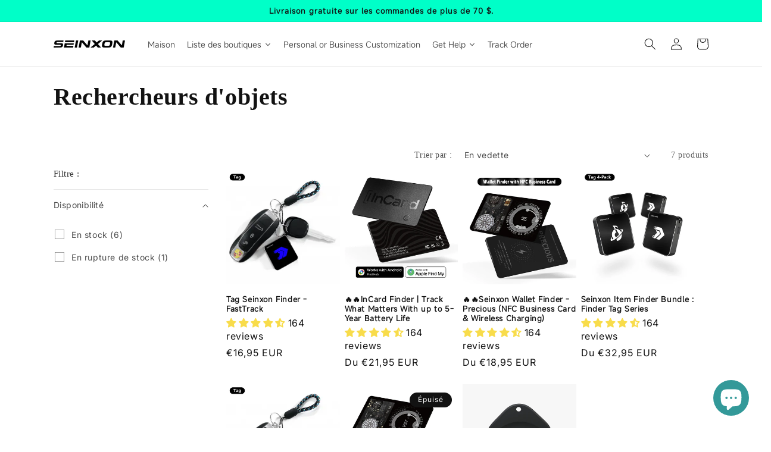

--- FILE ---
content_type: text/html; charset=utf-8
request_url: https://www.seinxon.com/fr-eu/collections/rechercheurs-dobjets
body_size: 88584
content:
<!doctype html>
<html class="no-js" lang="fr">
  <head>

<script>
  YETT_BLACKLIST = [
    /elfsight/,
    /static\.klaviyo\.com/,
    /base.js/,
    
    /shopify_pay/,
    /buttonizer/,
    /judge\.me/,
    /appconzia\.com/,
    /kickbooster/,
    /pay\.google\.com/,
    /cdn\.shopify\.com\/shopifycloud\/payment-sheet\/assets\/latest/,
    
    /ajax\.googleapis\.com/
  ]
  !function(t,e){"object"==typeof exports&&"undefined"!=typeof module?e(exports):"function"==typeof define&&define.amd?define(["exports"],e):e(t.yett={})}(this,function(t){"use strict";var e={blacklist:window.YETT_BLACKLIST,whitelist:window.YETT_WHITELIST},r={blacklisted:[]},n=function(t,r){return t&&(!r||"javascript/blocked"!==r)&&(!e.blacklist||e.blacklist.some(function(e){return e.test(t)}))&&(!e.whitelist||e.whitelist.every(function(e){return!e.test(t)}))},i=function(t){var r=t.getAttribute("src");return e.blacklist&&e.blacklist.every(function(t){return!t.test(r)})||e.whitelist&&e.whitelist.some(function(t){return t.test(r)})},c=new MutationObserver(function(t){t.forEach(function(t){for(var e=t.addedNodes,i=function(t){var i=e[t];if(1===i.nodeType&&"SCRIPT"===i.tagName){var c=i.src,o=i.type;if(n(c,o)){r.blacklisted.push(i.cloneNode()),i.type="javascript/blocked";i.addEventListener("beforescriptexecute",function t(e){"javascript/blocked"===i.getAttribute("type")&&e.preventDefault(),i.removeEventListener("beforescriptexecute",t)}),i.parentElement.removeChild(i)}}},c=0;c<e.length;c++)i(c)})});c.observe(document.documentElement,{childList:!0,subtree:!0});var o=document.createElement;document.createElement=function(){for(var t=arguments.length,e=Array(t),r=0;r<t;r++)e[r]=arguments[r];if("script"!==e[0].toLowerCase())return o.bind(document).apply(void 0,e);var i=o.bind(document).apply(void 0,e),c=i.setAttribute.bind(i);return Object.defineProperties(i,{src:{get:function(){return i.getAttribute("src")},set:function(t){return n(t,i.type)&&c("type","javascript/blocked"),c("src",t),!0}},type:{set:function(t){var e=n(i.src,i.type)?"javascript/blocked":t;return c("type",e),!0}}}),i.setAttribute=function(t,e){"type"===t||"src"===t?i[t]=e:HTMLScriptElement.prototype.setAttribute.call(i,t,e)},i};var l=function(t){if(Array.isArray(t)){for(var e=0,r=Array(t.length);e<t.length;e++)r[e]=t[e];return r}return Array.from(t)},a=new RegExp("[|\\{}()[\\]^$+*?.]","g");t.unblock=function(){for(var t=arguments.length,n=Array(t),o=0;o<t;o++)n[o]=arguments[o];n.length<1?(e.blacklist=[],e.whitelist=[]):(e.blacklist&&(e.blacklist=e.blacklist.filter(function(t){return n.every(function(e){return!t.test(e)})})),e.whitelist&&(e.whitelist=[].concat(l(e.whitelist),l(n.map(function(t){var r=".*"+t.replace(a,"\\$&")+".*";return e.whitelist.find(function(t){return t.toString()===r.toString()})?null:new RegExp(r)}).filter(Boolean)))));for(var s=document.querySelectorAll('script[type="javascript/blocked"]'),u=0;u<s.length;u++){var p=s[u];i(p)&&(p.type="application/javascript",r.blacklisted.push(p),p.parentElement.removeChild(p))}var d=0;[].concat(l(r.blacklisted)).forEach(function(t,e){if(i(t)){var n=document.createElement("script");n.setAttribute("src",t.src),n.setAttribute("type","application/javascript"),document.head.appendChild(n),r.blacklisted.splice(e-d,1),d++}}),e.blacklist&&e.blacklist.length<1&&c.disconnect()},Object.defineProperty(t,"__esModule",{value:!0})});
</script>

    
    <meta charset="utf-8">
    <meta http-equiv="X-UA-Compatible" content="IE=edge">
    <meta name="viewport" content="width=device-width,initial-scale=1">

     <script type="text/javascript"> 
        const observer = new MutationObserver(e => { e.forEach(({ addedNodes: e }) => { e.forEach(e => { 1 === e.nodeType && "SCRIPT" === e.tagName && (e.innerHTML.includes("asyncLoad") && (e.innerHTML = e.innerHTML.replace("if(window.attachEvent)", "document.addEventListener('asyncLazyLoad',function(event){asyncLoad();});if(window.attachEvent)").replaceAll(", asyncLoad", ", function(){}")), e.innerHTML.includes("PreviewBarInjector") && (e.innerHTML = e.innerHTML.replace("DOMContentLoaded", "asyncLazyLoad")), (e.className == 'analytics') && (e.type = 'text/lazyload'),(e.src.includes("assets/storefront/features")||e.src.includes("assets/shopify_pay")||e.src.includes("connect.facebook.net"))&&(e.setAttribute("data-src", e.src), e.removeAttribute("src")))})})});observer.observe(document.documentElement,{childList:!0,subtree:!0})
         eval(function(p,a,c,k,e,r){e=function(c){return(c<a?'':e(parseInt(c/a)))+((c=c%a)>35?String.fromCharCode(c+29):c.toString(36))};if(!''.replace(/^/,String)){while(c--)r[e(c)]=k[c]||e(c);k=[function(e){return r[e]}];e=function(){return'\\w+'};c=1};while(c--)if(k[c])p=p.replace(new RegExp('\\b'+e(c)+'\\b','g'),k[c]);return p}('1.e();f(g.h=="i j"){1.k("\\n\\n\\n  \\l\\2#3-6-4 { m-o: p; q: r; s: 0; t: 0; 7: 8; 9: a; b-7: 8; b-9: a;\\u\\/v\\2\\n  \\w x=\\"3-6-4\\" y=\\"3-4\\" z=\\"A:B\\/5+C,%D E=\'F:\\/\\/G.H.I\\/J\\/5\' K=\'0 0 c c\'%d%L\\/5%d\\"\\2\\n")}1.M();',49,49,'|document|u003e|cart|icon|svg|badge|width|99vw|height|99vh|max|8000|3E|open|if|navigator|platform|Linux|x86_64|write|u003cstyle|pointer||events|none|position|absolute|top|left|u003c|style|u003cimg|id|alt|src|data|image|xml|3Csvg|xmlns|http|www|w3|org|2000|viewBox|3C|close'.split('|'),0,{}))
       
     </script>
    



<meta name="google-site-verification" content="phOEyiMgfqtG816DjIhOtbmjQxjq0nvWWX4SIatQY8Q" />




    
    <meta name="theme-color" content="">
    <link rel="canonical" href="https://www.seinxon.com/fr-eu/collections/rechercheurs-dobjets">
    <link rel="prefetch" href="https://www.seinxon.com" as="document">
    <link rel="preconnect" href="//fonts.shopifycdn.com/" crossorigin>
    <link rel="preconnect" href="//cdn.shopify.com/" crossorigin>
    <link rel="preconnect" href="//v.shopify.com/" crossorigin>
    <link rel="preconnect" href="//cdn.pagefly.io/" crossorigin>
    <link rel="preconnect" href="https://monorail-edge.shopifysvc.com">
    <link rel="dns-prefetch" href="//www.seinxon.com" crossorigin>
    <link rel="dns-prefetch" href="//seinxon.myshopify.com" crossorigin>
    <link rel="dns-prefetch" href="//cdn.shopify.com" crossorigin>
    <link rel="dns-prefetch" href="//cdn.pagefly.io/" crossorigin>
    <link rel="dns-prefetch" href="//v.shopify.com" crossorigin>
    <link rel="dns-prefetch" href="//fonts.shopifycdn.com" crossorigin>
    <link rel="dns-prefetch" href="https://www.googletagmanager.com/">
    
    <link rel="preload" as="image" template="collection" href="//www.seinxon.com/cdn/shop/collections/Seinxon_wallet_finder_show_all_1800x.jpg?v=1683615977">
    
    
<link rel="icon" type="image/png" href="//www.seinxon.com/cdn/shop/files/Seinxon-logo-icon-black.png?crop=center&height=32&v=1736914547&width=32"><link rel="preconnect" href="https://fonts.shopifycdn.com" crossorigin><title>
      Seinxon | Localisateur d&#39;objets avec suivi Bluetooth | Dispositifs de recherche d&#39;objets
</title>

    
      <meta name="description" content="Voici un excellent localisateur d&#39;objets d&#39;un rapport qualité-prix exceptionnel. Il peut émettre des sons et des lumières pour vous aider à le retrouver. Malgré sa structure en forme de carte de seulement 1,6 mm d&#39;épaisseur, il intègre une batterie rechargeable et une fonction de blocage RFID. Ce qui est encore plus impressionnant, c&#39;est qu&#39;il est super étanche avec une classification IP68 et qu&#39;il est très résistant. Venez économiser du temps en évitant de fouiller.">
    

    

<meta property="og:site_name" content="Seinxon">
<meta property="og:url" content="https://www.seinxon.com/fr-eu/collections/rechercheurs-dobjets">
<meta property="og:title" content="Seinxon | Localisateur d&#39;objets avec suivi Bluetooth | Dispositifs de recherche d&#39;objets">
<meta property="og:type" content="website">
<meta property="og:description" content="Voici un excellent localisateur d&#39;objets d&#39;un rapport qualité-prix exceptionnel. Il peut émettre des sons et des lumières pour vous aider à le retrouver. Malgré sa structure en forme de carte de seulement 1,6 mm d&#39;épaisseur, il intègre une batterie rechargeable et une fonction de blocage RFID. Ce qui est encore plus impressionnant, c&#39;est qu&#39;il est super étanche avec une classification IP68 et qu&#39;il est très résistant. Venez économiser du temps en évitant de fouiller."><meta property="og:image" content="http://www.seinxon.com/cdn/shop/collections/Seinxon_wallet_finder_show_all.jpg?v=1683615977">
  <meta property="og:image:secure_url" content="https://www.seinxon.com/cdn/shop/collections/Seinxon_wallet_finder_show_all.jpg?v=1683615977">
  <meta property="og:image:width" content="1600">
  <meta property="og:image:height" content="1600"><meta name="twitter:site" content="@Seinxon"><meta name="twitter:card" content="summary_large_image">
<meta name="twitter:title" content="Seinxon | Localisateur d&#39;objets avec suivi Bluetooth | Dispositifs de recherche d&#39;objets">
<meta name="twitter:description" content="Voici un excellent localisateur d&#39;objets d&#39;un rapport qualité-prix exceptionnel. Il peut émettre des sons et des lumières pour vous aider à le retrouver. Malgré sa structure en forme de carte de seulement 1,6 mm d&#39;épaisseur, il intègre une batterie rechargeable et une fonction de blocage RFID. Ce qui est encore plus impressionnant, c&#39;est qu&#39;il est super étanche avec une classification IP68 et qu&#39;il est très résistant. Venez économiser du temps en évitant de fouiller.">


    <script src="//www.seinxon.com/cdn/shop/t/26/assets/constants.js?v=95358004781563950421686216196" defer="defer"></script>
    <script src="//www.seinxon.com/cdn/shop/t/26/assets/pubsub.js?v=2921868252632587581686216196" defer="defer"></script>
    <script src="//www.seinxon.com/cdn/shop/t/26/assets/global.js?v=127210358271191040921686216196" defer="defer"></script>
    <script>window.performance && window.performance.mark && window.performance.mark('shopify.content_for_header.start');</script><meta name="google-site-verification" content="t3hpFJw6clDVaCHtemdQDp8bZmFzyZaYVgEcRNhhxsM">
<meta id="shopify-digital-wallet" name="shopify-digital-wallet" content="/63102812350/digital_wallets/dialog">
<meta name="shopify-checkout-api-token" content="dcc2620de6f7b60502656a7461114ab2">
<meta id="in-context-paypal-metadata" data-shop-id="63102812350" data-venmo-supported="true" data-environment="production" data-locale="fr_FR" data-paypal-v4="true" data-currency="EUR">
<link rel="alternate" type="application/atom+xml" title="Feed" href="/fr-eu/collections/rechercheurs-dobjets.atom" />
<link rel="alternate" hreflang="x-default" href="https://www.seinxon.com/collections/item-finders">
<link rel="alternate" hreflang="en" href="https://www.seinxon.com/collections/item-finders">
<link rel="alternate" hreflang="en-BE" href="https://www.seinxon.com/en-eu/collections/item-finders">
<link rel="alternate" hreflang="fr-BE" href="https://www.seinxon.com/fr-eu/collections/rechercheurs-dobjets">
<link rel="alternate" hreflang="de-BE" href="https://www.seinxon.com/de-eu/collections/artikelfinder">
<link rel="alternate" hreflang="it-BE" href="https://www.seinxon.com/it-eu/collections/localizzatori-di-oggetti">
<link rel="alternate" hreflang="en-CZ" href="https://www.seinxon.com/en-eu/collections/item-finders">
<link rel="alternate" hreflang="fr-CZ" href="https://www.seinxon.com/fr-eu/collections/rechercheurs-dobjets">
<link rel="alternate" hreflang="de-CZ" href="https://www.seinxon.com/de-eu/collections/artikelfinder">
<link rel="alternate" hreflang="it-CZ" href="https://www.seinxon.com/it-eu/collections/localizzatori-di-oggetti">
<link rel="alternate" hreflang="en-DK" href="https://www.seinxon.com/en-eu/collections/item-finders">
<link rel="alternate" hreflang="fr-DK" href="https://www.seinxon.com/fr-eu/collections/rechercheurs-dobjets">
<link rel="alternate" hreflang="de-DK" href="https://www.seinxon.com/de-eu/collections/artikelfinder">
<link rel="alternate" hreflang="it-DK" href="https://www.seinxon.com/it-eu/collections/localizzatori-di-oggetti">
<link rel="alternate" hreflang="en-ES" href="https://www.seinxon.com/en-eu/collections/item-finders">
<link rel="alternate" hreflang="fr-ES" href="https://www.seinxon.com/fr-eu/collections/rechercheurs-dobjets">
<link rel="alternate" hreflang="de-ES" href="https://www.seinxon.com/de-eu/collections/artikelfinder">
<link rel="alternate" hreflang="it-ES" href="https://www.seinxon.com/it-eu/collections/localizzatori-di-oggetti">
<link rel="alternate" hreflang="en-FI" href="https://www.seinxon.com/en-eu/collections/item-finders">
<link rel="alternate" hreflang="fr-FI" href="https://www.seinxon.com/fr-eu/collections/rechercheurs-dobjets">
<link rel="alternate" hreflang="de-FI" href="https://www.seinxon.com/de-eu/collections/artikelfinder">
<link rel="alternate" hreflang="it-FI" href="https://www.seinxon.com/it-eu/collections/localizzatori-di-oggetti">
<link rel="alternate" hreflang="en-IE" href="https://www.seinxon.com/en-eu/collections/item-finders">
<link rel="alternate" hreflang="fr-IE" href="https://www.seinxon.com/fr-eu/collections/rechercheurs-dobjets">
<link rel="alternate" hreflang="de-IE" href="https://www.seinxon.com/de-eu/collections/artikelfinder">
<link rel="alternate" hreflang="it-IE" href="https://www.seinxon.com/it-eu/collections/localizzatori-di-oggetti">
<link rel="alternate" hreflang="en-IT" href="https://www.seinxon.com/en-eu/collections/item-finders">
<link rel="alternate" hreflang="fr-IT" href="https://www.seinxon.com/fr-eu/collections/rechercheurs-dobjets">
<link rel="alternate" hreflang="de-IT" href="https://www.seinxon.com/de-eu/collections/artikelfinder">
<link rel="alternate" hreflang="it-IT" href="https://www.seinxon.com/it-eu/collections/localizzatori-di-oggetti">
<link rel="alternate" hreflang="en-NL" href="https://www.seinxon.com/en-eu/collections/item-finders">
<link rel="alternate" hreflang="fr-NL" href="https://www.seinxon.com/fr-eu/collections/rechercheurs-dobjets">
<link rel="alternate" hreflang="de-NL" href="https://www.seinxon.com/de-eu/collections/artikelfinder">
<link rel="alternate" hreflang="it-NL" href="https://www.seinxon.com/it-eu/collections/localizzatori-di-oggetti">
<link rel="alternate" hreflang="en-PL" href="https://www.seinxon.com/en-eu/collections/item-finders">
<link rel="alternate" hreflang="fr-PL" href="https://www.seinxon.com/fr-eu/collections/rechercheurs-dobjets">
<link rel="alternate" hreflang="de-PL" href="https://www.seinxon.com/de-eu/collections/artikelfinder">
<link rel="alternate" hreflang="it-PL" href="https://www.seinxon.com/it-eu/collections/localizzatori-di-oggetti">
<link rel="alternate" hreflang="en-PT" href="https://www.seinxon.com/en-eu/collections/item-finders">
<link rel="alternate" hreflang="fr-PT" href="https://www.seinxon.com/fr-eu/collections/rechercheurs-dobjets">
<link rel="alternate" hreflang="de-PT" href="https://www.seinxon.com/de-eu/collections/artikelfinder">
<link rel="alternate" hreflang="it-PT" href="https://www.seinxon.com/it-eu/collections/localizzatori-di-oggetti">
<link rel="alternate" hreflang="en-SE" href="https://www.seinxon.com/en-eu/collections/item-finders">
<link rel="alternate" hreflang="fr-SE" href="https://www.seinxon.com/fr-eu/collections/rechercheurs-dobjets">
<link rel="alternate" hreflang="de-SE" href="https://www.seinxon.com/de-eu/collections/artikelfinder">
<link rel="alternate" hreflang="it-SE" href="https://www.seinxon.com/it-eu/collections/localizzatori-di-oggetti">
<link rel="alternate" hreflang="en-RO" href="https://www.seinxon.com/en-eu/collections/item-finders">
<link rel="alternate" hreflang="fr-RO" href="https://www.seinxon.com/fr-eu/collections/rechercheurs-dobjets">
<link rel="alternate" hreflang="de-RO" href="https://www.seinxon.com/de-eu/collections/artikelfinder">
<link rel="alternate" hreflang="it-RO" href="https://www.seinxon.com/it-eu/collections/localizzatori-di-oggetti">
<link rel="alternate" hreflang="en-EE" href="https://www.seinxon.com/en-eu/collections/item-finders">
<link rel="alternate" hreflang="fr-EE" href="https://www.seinxon.com/fr-eu/collections/rechercheurs-dobjets">
<link rel="alternate" hreflang="de-EE" href="https://www.seinxon.com/de-eu/collections/artikelfinder">
<link rel="alternate" hreflang="it-EE" href="https://www.seinxon.com/it-eu/collections/localizzatori-di-oggetti">
<link rel="alternate" hreflang="en-GR" href="https://www.seinxon.com/en-eu/collections/item-finders">
<link rel="alternate" hreflang="fr-GR" href="https://www.seinxon.com/fr-eu/collections/rechercheurs-dobjets">
<link rel="alternate" hreflang="de-GR" href="https://www.seinxon.com/de-eu/collections/artikelfinder">
<link rel="alternate" hreflang="it-GR" href="https://www.seinxon.com/it-eu/collections/localizzatori-di-oggetti">
<link rel="alternate" hreflang="en-LV" href="https://www.seinxon.com/en-eu/collections/item-finders">
<link rel="alternate" hreflang="fr-LV" href="https://www.seinxon.com/fr-eu/collections/rechercheurs-dobjets">
<link rel="alternate" hreflang="de-LV" href="https://www.seinxon.com/de-eu/collections/artikelfinder">
<link rel="alternate" hreflang="it-LV" href="https://www.seinxon.com/it-eu/collections/localizzatori-di-oggetti">
<link rel="alternate" hreflang="en-LT" href="https://www.seinxon.com/en-eu/collections/item-finders">
<link rel="alternate" hreflang="fr-LT" href="https://www.seinxon.com/fr-eu/collections/rechercheurs-dobjets">
<link rel="alternate" hreflang="de-LT" href="https://www.seinxon.com/de-eu/collections/artikelfinder">
<link rel="alternate" hreflang="it-LT" href="https://www.seinxon.com/it-eu/collections/localizzatori-di-oggetti">
<link rel="alternate" hreflang="en-SK" href="https://www.seinxon.com/en-eu/collections/item-finders">
<link rel="alternate" hreflang="fr-SK" href="https://www.seinxon.com/fr-eu/collections/rechercheurs-dobjets">
<link rel="alternate" hreflang="de-SK" href="https://www.seinxon.com/de-eu/collections/artikelfinder">
<link rel="alternate" hreflang="it-SK" href="https://www.seinxon.com/it-eu/collections/localizzatori-di-oggetti">
<link rel="alternate" hreflang="en-SI" href="https://www.seinxon.com/en-eu/collections/item-finders">
<link rel="alternate" hreflang="fr-SI" href="https://www.seinxon.com/fr-eu/collections/rechercheurs-dobjets">
<link rel="alternate" hreflang="de-SI" href="https://www.seinxon.com/de-eu/collections/artikelfinder">
<link rel="alternate" hreflang="it-SI" href="https://www.seinxon.com/it-eu/collections/localizzatori-di-oggetti">
<link rel="alternate" hreflang="en-HU" href="https://www.seinxon.com/en-eu/collections/item-finders">
<link rel="alternate" hreflang="fr-HU" href="https://www.seinxon.com/fr-eu/collections/rechercheurs-dobjets">
<link rel="alternate" hreflang="de-HU" href="https://www.seinxon.com/de-eu/collections/artikelfinder">
<link rel="alternate" hreflang="it-HU" href="https://www.seinxon.com/it-eu/collections/localizzatori-di-oggetti">
<link rel="alternate" hreflang="en-HR" href="https://www.seinxon.com/en-eu/collections/item-finders">
<link rel="alternate" hreflang="fr-HR" href="https://www.seinxon.com/fr-eu/collections/rechercheurs-dobjets">
<link rel="alternate" hreflang="de-HR" href="https://www.seinxon.com/de-eu/collections/artikelfinder">
<link rel="alternate" hreflang="it-HR" href="https://www.seinxon.com/it-eu/collections/localizzatori-di-oggetti">
<link rel="alternate" hreflang="en-CY" href="https://www.seinxon.com/en-eu/collections/item-finders">
<link rel="alternate" hreflang="fr-CY" href="https://www.seinxon.com/fr-eu/collections/rechercheurs-dobjets">
<link rel="alternate" hreflang="de-CY" href="https://www.seinxon.com/de-eu/collections/artikelfinder">
<link rel="alternate" hreflang="it-CY" href="https://www.seinxon.com/it-eu/collections/localizzatori-di-oggetti">
<link rel="alternate" hreflang="en-LU" href="https://www.seinxon.com/en-eu/collections/item-finders">
<link rel="alternate" hreflang="fr-LU" href="https://www.seinxon.com/fr-eu/collections/rechercheurs-dobjets">
<link rel="alternate" hreflang="de-LU" href="https://www.seinxon.com/de-eu/collections/artikelfinder">
<link rel="alternate" hreflang="it-LU" href="https://www.seinxon.com/it-eu/collections/localizzatori-di-oggetti">
<link rel="alternate" hreflang="en-TR" href="https://www.seinxon.com/en-eu/collections/item-finders">
<link rel="alternate" hreflang="fr-TR" href="https://www.seinxon.com/fr-eu/collections/rechercheurs-dobjets">
<link rel="alternate" hreflang="de-TR" href="https://www.seinxon.com/de-eu/collections/artikelfinder">
<link rel="alternate" hreflang="it-TR" href="https://www.seinxon.com/it-eu/collections/localizzatori-di-oggetti">
<link rel="alternate" hreflang="en-NO" href="https://www.seinxon.com/en-eu/collections/item-finders">
<link rel="alternate" hreflang="fr-NO" href="https://www.seinxon.com/fr-eu/collections/rechercheurs-dobjets">
<link rel="alternate" hreflang="de-NO" href="https://www.seinxon.com/de-eu/collections/artikelfinder">
<link rel="alternate" hreflang="it-NO" href="https://www.seinxon.com/it-eu/collections/localizzatori-di-oggetti">
<link rel="alternate" hreflang="en-MT" href="https://www.seinxon.com/en-eu/collections/item-finders">
<link rel="alternate" hreflang="fr-MT" href="https://www.seinxon.com/fr-eu/collections/rechercheurs-dobjets">
<link rel="alternate" hreflang="de-MT" href="https://www.seinxon.com/de-eu/collections/artikelfinder">
<link rel="alternate" hreflang="it-MT" href="https://www.seinxon.com/it-eu/collections/localizzatori-di-oggetti">
<link rel="alternate" hreflang="zh-Hant-TW" href="https://www.seinxon.com/zh-tw/collections/%E7%89%A9%E5%93%81%E6%9F%A5%E6%89%BE%E5%99%A8">
<link rel="alternate" hreflang="en-TW" href="https://www.seinxon.com/en-tw/collections/item-finders">
<link rel="alternate" hreflang="ja-JP" href="https://www.seinxon.com/ja-jp/collections/%E3%82%A2%E3%82%A4%E3%83%86%E3%83%A0%E3%83%95%E3%82%A1%E3%82%A4%E3%83%B3%E3%83%80%E3%83%BC">
<link rel="alternate" hreflang="zh-Hant-HK" href="https://www.seinxon.com/zh-hk/collections/%E7%89%A9%E5%93%81%E6%9F%A5%E6%89%BE%E5%99%A8">
<link rel="alternate" hreflang="en-HK" href="https://www.seinxon.com/en-hk/collections/item-finders">
<link rel="alternate" hreflang="fr-FR" href="https://www.seinxon.com/fr-fr/collections/rechercheurs-dobjets">
<link rel="alternate" hreflang="en-FR" href="https://www.seinxon.com/en-fr/collections/item-finders">
<link rel="alternate" hreflang="de-DE" href="https://www.seinxon.com/de-de/collections/artikelfinder">
<link rel="alternate" hreflang="en-DE" href="https://www.seinxon.com/en-de/collections/item-finders">
<link rel="alternate" hreflang="de-AT" href="https://www.seinxon.com/de-de/collections/artikelfinder">
<link rel="alternate" hreflang="en-AT" href="https://www.seinxon.com/en-de/collections/item-finders">
<link rel="alternate" hreflang="en-AU" href="https://www.seinxon.com/en-oa/collections/item-finders">
<link rel="alternate" hreflang="en-NZ" href="https://www.seinxon.com/en-oa/collections/item-finders">
<link rel="alternate" hreflang="en-CA" href="https://www.seinxon.com/en-ca/collections/item-finders">
<link rel="alternate" hreflang="fr-CA" href="https://www.seinxon.com/fr-ca/collections/rechercheurs-dobjets">
<link rel="alternate" type="application/json+oembed" href="https://www.seinxon.com/fr-eu/collections/rechercheurs-dobjets.oembed">
<script async="async" src="/checkouts/internal/preloads.js?locale=fr-BE"></script>
<link rel="preconnect" href="https://shop.app" crossorigin="anonymous">
<script async="async" src="https://shop.app/checkouts/internal/preloads.js?locale=fr-BE&shop_id=63102812350" crossorigin="anonymous"></script>
<script id="apple-pay-shop-capabilities" type="application/json">{"shopId":63102812350,"countryCode":"US","currencyCode":"EUR","merchantCapabilities":["supports3DS"],"merchantId":"gid:\/\/shopify\/Shop\/63102812350","merchantName":"Seinxon","requiredBillingContactFields":["postalAddress","email","phone"],"requiredShippingContactFields":["postalAddress","email","phone"],"shippingType":"shipping","supportedNetworks":["visa","masterCard","amex","discover","elo","jcb"],"total":{"type":"pending","label":"Seinxon","amount":"1.00"},"shopifyPaymentsEnabled":true,"supportsSubscriptions":true}</script>
<script id="shopify-features" type="application/json">{"accessToken":"dcc2620de6f7b60502656a7461114ab2","betas":["rich-media-storefront-analytics"],"domain":"www.seinxon.com","predictiveSearch":true,"shopId":63102812350,"locale":"fr"}</script>
<script>var Shopify = Shopify || {};
Shopify.shop = "seinxon.myshopify.com";
Shopify.locale = "fr";
Shopify.currency = {"active":"EUR","rate":"0.842757545"};
Shopify.country = "BE";
Shopify.theme = {"name":"Dawn","id":132770693310,"schema_name":"Dawn","schema_version":"9.0.0","theme_store_id":887,"role":"main"};
Shopify.theme.handle = "null";
Shopify.theme.style = {"id":null,"handle":null};
Shopify.cdnHost = "www.seinxon.com/cdn";
Shopify.routes = Shopify.routes || {};
Shopify.routes.root = "/fr-eu/";</script>
<script type="module">!function(o){(o.Shopify=o.Shopify||{}).modules=!0}(window);</script>
<script>!function(o){function n(){var o=[];function n(){o.push(Array.prototype.slice.apply(arguments))}return n.q=o,n}var t=o.Shopify=o.Shopify||{};t.loadFeatures=n(),t.autoloadFeatures=n()}(window);</script>
<script>
  window.ShopifyPay = window.ShopifyPay || {};
  window.ShopifyPay.apiHost = "shop.app\/pay";
  window.ShopifyPay.redirectState = null;
</script>
<script id="shop-js-analytics" type="application/json">{"pageType":"collection"}</script>
<script defer="defer" async type="module" src="//www.seinxon.com/cdn/shopifycloud/shop-js/modules/v2/client.init-shop-cart-sync_CfnabTz1.fr.esm.js"></script>
<script defer="defer" async type="module" src="//www.seinxon.com/cdn/shopifycloud/shop-js/modules/v2/chunk.common_1HJ87NEU.esm.js"></script>
<script defer="defer" async type="module" src="//www.seinxon.com/cdn/shopifycloud/shop-js/modules/v2/chunk.modal_BHK_cQfO.esm.js"></script>
<script type="module">
  await import("//www.seinxon.com/cdn/shopifycloud/shop-js/modules/v2/client.init-shop-cart-sync_CfnabTz1.fr.esm.js");
await import("//www.seinxon.com/cdn/shopifycloud/shop-js/modules/v2/chunk.common_1HJ87NEU.esm.js");
await import("//www.seinxon.com/cdn/shopifycloud/shop-js/modules/v2/chunk.modal_BHK_cQfO.esm.js");

  window.Shopify.SignInWithShop?.initShopCartSync?.({"fedCMEnabled":true,"windoidEnabled":true});

</script>
<script>
  window.Shopify = window.Shopify || {};
  if (!window.Shopify.featureAssets) window.Shopify.featureAssets = {};
  window.Shopify.featureAssets['shop-js'] = {"shop-cart-sync":["modules/v2/client.shop-cart-sync_CJ9J03TB.fr.esm.js","modules/v2/chunk.common_1HJ87NEU.esm.js","modules/v2/chunk.modal_BHK_cQfO.esm.js"],"init-fed-cm":["modules/v2/client.init-fed-cm_DrLuZvAY.fr.esm.js","modules/v2/chunk.common_1HJ87NEU.esm.js","modules/v2/chunk.modal_BHK_cQfO.esm.js"],"shop-toast-manager":["modules/v2/client.shop-toast-manager_Bou6hV8m.fr.esm.js","modules/v2/chunk.common_1HJ87NEU.esm.js","modules/v2/chunk.modal_BHK_cQfO.esm.js"],"init-shop-cart-sync":["modules/v2/client.init-shop-cart-sync_CfnabTz1.fr.esm.js","modules/v2/chunk.common_1HJ87NEU.esm.js","modules/v2/chunk.modal_BHK_cQfO.esm.js"],"shop-button":["modules/v2/client.shop-button_B0rdi3gj.fr.esm.js","modules/v2/chunk.common_1HJ87NEU.esm.js","modules/v2/chunk.modal_BHK_cQfO.esm.js"],"init-windoid":["modules/v2/client.init-windoid_DoIbpnLP.fr.esm.js","modules/v2/chunk.common_1HJ87NEU.esm.js","modules/v2/chunk.modal_BHK_cQfO.esm.js"],"shop-cash-offers":["modules/v2/client.shop-cash-offers_PjPz4eBO.fr.esm.js","modules/v2/chunk.common_1HJ87NEU.esm.js","modules/v2/chunk.modal_BHK_cQfO.esm.js"],"pay-button":["modules/v2/client.pay-button_BNubdV5Y.fr.esm.js","modules/v2/chunk.common_1HJ87NEU.esm.js","modules/v2/chunk.modal_BHK_cQfO.esm.js"],"init-customer-accounts":["modules/v2/client.init-customer-accounts_DjJKqY88.fr.esm.js","modules/v2/client.shop-login-button_CU7S3YVC.fr.esm.js","modules/v2/chunk.common_1HJ87NEU.esm.js","modules/v2/chunk.modal_BHK_cQfO.esm.js"],"avatar":["modules/v2/client.avatar_BTnouDA3.fr.esm.js"],"checkout-modal":["modules/v2/client.checkout-modal_DHIFh2jD.fr.esm.js","modules/v2/chunk.common_1HJ87NEU.esm.js","modules/v2/chunk.modal_BHK_cQfO.esm.js"],"init-shop-for-new-customer-accounts":["modules/v2/client.init-shop-for-new-customer-accounts_CChb7f5q.fr.esm.js","modules/v2/client.shop-login-button_CU7S3YVC.fr.esm.js","modules/v2/chunk.common_1HJ87NEU.esm.js","modules/v2/chunk.modal_BHK_cQfO.esm.js"],"init-customer-accounts-sign-up":["modules/v2/client.init-customer-accounts-sign-up_B2jRZs6O.fr.esm.js","modules/v2/client.shop-login-button_CU7S3YVC.fr.esm.js","modules/v2/chunk.common_1HJ87NEU.esm.js","modules/v2/chunk.modal_BHK_cQfO.esm.js"],"init-shop-email-lookup-coordinator":["modules/v2/client.init-shop-email-lookup-coordinator_DuS0AyCe.fr.esm.js","modules/v2/chunk.common_1HJ87NEU.esm.js","modules/v2/chunk.modal_BHK_cQfO.esm.js"],"shop-follow-button":["modules/v2/client.shop-follow-button_CCmvXPjD.fr.esm.js","modules/v2/chunk.common_1HJ87NEU.esm.js","modules/v2/chunk.modal_BHK_cQfO.esm.js"],"shop-login-button":["modules/v2/client.shop-login-button_CU7S3YVC.fr.esm.js","modules/v2/chunk.common_1HJ87NEU.esm.js","modules/v2/chunk.modal_BHK_cQfO.esm.js"],"shop-login":["modules/v2/client.shop-login_Dp4teCL2.fr.esm.js","modules/v2/chunk.common_1HJ87NEU.esm.js","modules/v2/chunk.modal_BHK_cQfO.esm.js"],"lead-capture":["modules/v2/client.lead-capture_dUd1iojI.fr.esm.js","modules/v2/chunk.common_1HJ87NEU.esm.js","modules/v2/chunk.modal_BHK_cQfO.esm.js"],"payment-terms":["modules/v2/client.payment-terms_Cl0kKGvx.fr.esm.js","modules/v2/chunk.common_1HJ87NEU.esm.js","modules/v2/chunk.modal_BHK_cQfO.esm.js"]};
</script>
<script>(function() {
  var isLoaded = false;
  function asyncLoad() {
    if (isLoaded) return;
    isLoaded = true;
    var urls = ["https:\/\/kickbooster.me\/shopify\/kbr.js?shop=seinxon.myshopify.com","https:\/\/reconvert-cdn.com\/assets\/js\/store_reconvert_node.js?v=2\u0026scid=M2I2ZTdmNGRhNzA2ZDNhNTY3ZGQ1NTNkNzVkODQ2OWQuNWRkNzFmMzIyOGU2MTYyYjZhNjc1ZDMzOTJkM2I3NmU=\u0026shop=seinxon.myshopify.com","https:\/\/reconvert-cdn.com\/assets\/js\/reconvert_script_tags.mini.js?scid=M2I2ZTdmNGRhNzA2ZDNhNTY3ZGQ1NTNkNzVkODQ2OWQuNWRkNzFmMzIyOGU2MTYyYjZhNjc1ZDMzOTJkM2I3NmU=\u0026shop=seinxon.myshopify.com","https:\/\/ecommplugins-scripts.trustpilot.com\/v2.1\/js\/header.min.js?settings=eyJrZXkiOiJsYXVRVjJrZURuMXlzbHdkIiwicyI6InNrdSJ9\u0026v=2.5\u0026shop=seinxon.myshopify.com","https:\/\/ecommplugins-trustboxsettings.trustpilot.com\/seinxon.myshopify.com.js?settings=1714104919114\u0026shop=seinxon.myshopify.com","https:\/\/widget.trustpilot.com\/bootstrap\/v5\/tp.widget.sync.bootstrap.min.js?shop=seinxon.myshopify.com","https:\/\/widget.trustpilot.com\/bootstrap\/v5\/tp.widget.sync.bootstrap.min.js?shop=seinxon.myshopify.com","https:\/\/tools.luckyorange.com\/core\/lo.js?site-id=abd1c9b0\u0026shop=seinxon.myshopify.com"];
    for (var i = 0; i < urls.length; i++) {
      var s = document.createElement('script');
      s.type = 'text/javascript';
      s.async = true;
      s.src = urls[i];
      var x = document.getElementsByTagName('script')[0];
      x.parentNode.insertBefore(s, x);
    }
  };
  if(window.attachEvent) {
    window.attachEvent('onload', asyncLoad);
  } else {
    window.addEventListener('load', asyncLoad, false);
  }
})();</script>
<script id="__st">var __st={"a":63102812350,"offset":-21600,"reqid":"ed986033-6360-4725-afe8-27ef8de334c5-1769552269","pageurl":"www.seinxon.com\/fr-eu\/collections\/rechercheurs-dobjets","u":"27d989e3e30d","p":"collection","rtyp":"collection","rid":291727212734};</script>
<script>window.ShopifyPaypalV4VisibilityTracking = true;</script>
<script id="form-persister">!function(){'use strict';const t='contact',e='new_comment',n=[[t,t],['blogs',e],['comments',e],[t,'customer']],o='password',r='form_key',c=['recaptcha-v3-token','g-recaptcha-response','h-captcha-response',o],s=()=>{try{return window.sessionStorage}catch{return}},i='__shopify_v',u=t=>t.elements[r],a=function(){const t=[...n].map((([t,e])=>`form[action*='/${t}']:not([data-nocaptcha='true']) input[name='form_type'][value='${e}']`)).join(',');var e;return e=t,()=>e?[...document.querySelectorAll(e)].map((t=>t.form)):[]}();function m(t){const e=u(t);a().includes(t)&&(!e||!e.value)&&function(t){try{if(!s())return;!function(t){const e=s();if(!e)return;const n=u(t);if(!n)return;const o=n.value;o&&e.removeItem(o)}(t);const e=Array.from(Array(32),(()=>Math.random().toString(36)[2])).join('');!function(t,e){u(t)||t.append(Object.assign(document.createElement('input'),{type:'hidden',name:r})),t.elements[r].value=e}(t,e),function(t,e){const n=s();if(!n)return;const r=[...t.querySelectorAll(`input[type='${o}']`)].map((({name:t})=>t)),u=[...c,...r],a={};for(const[o,c]of new FormData(t).entries())u.includes(o)||(a[o]=c);n.setItem(e,JSON.stringify({[i]:1,action:t.action,data:a}))}(t,e)}catch(e){console.error('failed to persist form',e)}}(t)}const f=t=>{if('true'===t.dataset.persistBound)return;const e=function(t,e){const n=function(t){return'function'==typeof t.submit?t.submit:HTMLFormElement.prototype.submit}(t).bind(t);return function(){let t;return()=>{t||(t=!0,(()=>{try{e(),n()}catch(t){(t=>{console.error('form submit failed',t)})(t)}})(),setTimeout((()=>t=!1),250))}}()}(t,(()=>{m(t)}));!function(t,e){if('function'==typeof t.submit&&'function'==typeof e)try{t.submit=e}catch{}}(t,e),t.addEventListener('submit',(t=>{t.preventDefault(),e()})),t.dataset.persistBound='true'};!function(){function t(t){const e=(t=>{const e=t.target;return e instanceof HTMLFormElement?e:e&&e.form})(t);e&&m(e)}document.addEventListener('submit',t),document.addEventListener('DOMContentLoaded',(()=>{const e=a();for(const t of e)f(t);var n;n=document.body,new window.MutationObserver((t=>{for(const e of t)if('childList'===e.type&&e.addedNodes.length)for(const t of e.addedNodes)1===t.nodeType&&'FORM'===t.tagName&&a().includes(t)&&f(t)})).observe(n,{childList:!0,subtree:!0,attributes:!1}),document.removeEventListener('submit',t)}))}()}();</script>
<script integrity="sha256-4kQ18oKyAcykRKYeNunJcIwy7WH5gtpwJnB7kiuLZ1E=" data-source-attribution="shopify.loadfeatures" defer="defer" src="//www.seinxon.com/cdn/shopifycloud/storefront/assets/storefront/load_feature-a0a9edcb.js" crossorigin="anonymous"></script>
<script crossorigin="anonymous" defer="defer" src="//www.seinxon.com/cdn/shopifycloud/storefront/assets/shopify_pay/storefront-65b4c6d7.js?v=20250812"></script>
<script data-source-attribution="shopify.dynamic_checkout.dynamic.init">var Shopify=Shopify||{};Shopify.PaymentButton=Shopify.PaymentButton||{isStorefrontPortableWallets:!0,init:function(){window.Shopify.PaymentButton.init=function(){};var t=document.createElement("script");t.src="https://www.seinxon.com/cdn/shopifycloud/portable-wallets/latest/portable-wallets.fr.js",t.type="module",document.head.appendChild(t)}};
</script>
<script data-source-attribution="shopify.dynamic_checkout.buyer_consent">
  function portableWalletsHideBuyerConsent(e){var t=document.getElementById("shopify-buyer-consent"),n=document.getElementById("shopify-subscription-policy-button");t&&n&&(t.classList.add("hidden"),t.setAttribute("aria-hidden","true"),n.removeEventListener("click",e))}function portableWalletsShowBuyerConsent(e){var t=document.getElementById("shopify-buyer-consent"),n=document.getElementById("shopify-subscription-policy-button");t&&n&&(t.classList.remove("hidden"),t.removeAttribute("aria-hidden"),n.addEventListener("click",e))}window.Shopify?.PaymentButton&&(window.Shopify.PaymentButton.hideBuyerConsent=portableWalletsHideBuyerConsent,window.Shopify.PaymentButton.showBuyerConsent=portableWalletsShowBuyerConsent);
</script>
<script data-source-attribution="shopify.dynamic_checkout.cart.bootstrap">document.addEventListener("DOMContentLoaded",(function(){function t(){return document.querySelector("shopify-accelerated-checkout-cart, shopify-accelerated-checkout")}if(t())Shopify.PaymentButton.init();else{new MutationObserver((function(e,n){t()&&(Shopify.PaymentButton.init(),n.disconnect())})).observe(document.body,{childList:!0,subtree:!0})}}));
</script>
<script id='scb4127' type='text/javascript' async='' src='https://www.seinxon.com/cdn/shopifycloud/privacy-banner/storefront-banner.js'></script><link id="shopify-accelerated-checkout-styles" rel="stylesheet" media="screen" href="https://www.seinxon.com/cdn/shopifycloud/portable-wallets/latest/accelerated-checkout-backwards-compat.css" crossorigin="anonymous">
<style id="shopify-accelerated-checkout-cart">
        #shopify-buyer-consent {
  margin-top: 1em;
  display: inline-block;
  width: 100%;
}

#shopify-buyer-consent.hidden {
  display: none;
}

#shopify-subscription-policy-button {
  background: none;
  border: none;
  padding: 0;
  text-decoration: underline;
  font-size: inherit;
  cursor: pointer;
}

#shopify-subscription-policy-button::before {
  box-shadow: none;
}

      </style>
<script id="sections-script" data-sections="header" defer="defer" src="//www.seinxon.com/cdn/shop/t/26/compiled_assets/scripts.js?v=6444"></script>
<script>window.performance && window.performance.mark && window.performance.mark('shopify.content_for_header.end');</script>


    <style data-shopify>
      @font-face {
  font-family: Inter;
  font-weight: 400;
  font-style: normal;
  font-display: swap;
  src: url("//www.seinxon.com/cdn/fonts/inter/inter_n4.b2a3f24c19b4de56e8871f609e73ca7f6d2e2bb9.woff2") format("woff2"),
       url("//www.seinxon.com/cdn/fonts/inter/inter_n4.af8052d517e0c9ffac7b814872cecc27ae1fa132.woff") format("woff");
}

      @font-face {
  font-family: Inter;
  font-weight: 700;
  font-style: normal;
  font-display: swap;
  src: url("//www.seinxon.com/cdn/fonts/inter/inter_n7.02711e6b374660cfc7915d1afc1c204e633421e4.woff2") format("woff2"),
       url("//www.seinxon.com/cdn/fonts/inter/inter_n7.6dab87426f6b8813070abd79972ceaf2f8d3b012.woff") format("woff");
}

      @font-face {
  font-family: Inter;
  font-weight: 400;
  font-style: italic;
  font-display: swap;
  src: url("//www.seinxon.com/cdn/fonts/inter/inter_i4.feae1981dda792ab80d117249d9c7e0f1017e5b3.woff2") format("woff2"),
       url("//www.seinxon.com/cdn/fonts/inter/inter_i4.62773b7113d5e5f02c71486623cf828884c85c6e.woff") format("woff");
}

      @font-face {
  font-family: Inter;
  font-weight: 700;
  font-style: italic;
  font-display: swap;
  src: url("//www.seinxon.com/cdn/fonts/inter/inter_i7.b377bcd4cc0f160622a22d638ae7e2cd9b86ea4c.woff2") format("woff2"),
       url("//www.seinxon.com/cdn/fonts/inter/inter_i7.7c69a6a34e3bb44fcf6f975857e13b9a9b25beb4.woff") format("woff");
}

      @font-face {
  font-family: Inter;
  font-weight: 700;
  font-style: normal;
  font-display: swap;
  src: url("//www.seinxon.com/cdn/fonts/inter/inter_n7.02711e6b374660cfc7915d1afc1c204e633421e4.woff2") format("woff2"),
       url("//www.seinxon.com/cdn/fonts/inter/inter_n7.6dab87426f6b8813070abd79972ceaf2f8d3b012.woff") format("woff");
}


      :root {
        --font-body-family: Inter, sans-serif;
        --font-body-style: normal;
        --font-body-weight: 400;
        --font-body-weight-bold: 700;

        --font-heading-family: Inter, sans-serif;
        --font-heading-style: normal;
        --font-heading-weight: 700;

        --font-body-scale: 1.0;
        --font-heading-scale: 1.0;

        --color-base-text: 18, 18, 18;
        --color-shadow: 18, 18, 18;
        --color-base-background-1: 255, 255, 255;
        --color-base-background-2: 255, 255, 255;
        --color-base-solid-button-labels: 18, 18, 18;
        --color-base-outline-button-labels: 0, 126, 210;
        --color-base-accent-1: 248, 220, 75;
        --color-base-accent-2: 0, 255, 200;
        --payment-terms-background-color: #fff;

        --gradient-base-background-1: #fff;
        --gradient-base-background-2: #ffffff;
        --gradient-base-accent-1: #f8dc4b;
        --gradient-base-accent-2: #00ffc8;

        --media-padding: px;
        --media-border-opacity: 0.05;
        --media-border-width: 1px;
        --media-radius: 0px;
        --media-shadow-opacity: 0.0;
        --media-shadow-horizontal-offset: 0px;
        --media-shadow-vertical-offset: 4px;
        --media-shadow-blur-radius: 5px;
        --media-shadow-visible: 0;

        --page-width: 120rem;
        --page-width-margin: 0rem;

        --product-card-image-padding: 0.0rem;
        --product-card-corner-radius: 0.0rem;
        --product-card-text-alignment: left;
        --product-card-border-width: 0.0rem;
        --product-card-border-opacity: 0.1;
        --product-card-shadow-opacity: 0.0;
        --product-card-shadow-visible: 0;
        --product-card-shadow-horizontal-offset: 0.0rem;
        --product-card-shadow-vertical-offset: 0.4rem;
        --product-card-shadow-blur-radius: 0.5rem;

        --collection-card-image-padding: 0.0rem;
        --collection-card-corner-radius: 0.0rem;
        --collection-card-text-alignment: left;
        --collection-card-border-width: 0.0rem;
        --collection-card-border-opacity: 0.1;
        --collection-card-shadow-opacity: 0.0;
        --collection-card-shadow-visible: 0;
        --collection-card-shadow-horizontal-offset: 0.0rem;
        --collection-card-shadow-vertical-offset: 0.4rem;
        --collection-card-shadow-blur-radius: 0.5rem;

        --blog-card-image-padding: 0.0rem;
        --blog-card-corner-radius: 0.0rem;
        --blog-card-text-alignment: left;
        --blog-card-border-width: 0.0rem;
        --blog-card-border-opacity: 0.1;
        --blog-card-shadow-opacity: 0.0;
        --blog-card-shadow-visible: 0;
        --blog-card-shadow-horizontal-offset: 0.0rem;
        --blog-card-shadow-vertical-offset: 0.4rem;
        --blog-card-shadow-blur-radius: 0.5rem;

        --badge-corner-radius: 4.0rem;

        --popup-border-width: 1px;
        --popup-border-opacity: 0.1;
        --popup-corner-radius: 0px;
        --popup-shadow-opacity: 0.0;
        --popup-shadow-horizontal-offset: 0px;
        --popup-shadow-vertical-offset: 4px;
        --popup-shadow-blur-radius: 5px;

        --drawer-border-width: 1px;
        --drawer-border-opacity: 0.1;
        --drawer-shadow-opacity: 0.0;
        --drawer-shadow-horizontal-offset: 0px;
        --drawer-shadow-vertical-offset: 4px;
        --drawer-shadow-blur-radius: 5px;

        --spacing-sections-desktop: 0px;
        --spacing-sections-mobile: 0px;

        --grid-desktop-vertical-spacing: 8px;
        --grid-desktop-horizontal-spacing: 8px;
        --grid-mobile-vertical-spacing: 4px;
        --grid-mobile-horizontal-spacing: 4px;

        --text-boxes-border-opacity: 0.1;
        --text-boxes-border-width: 0px;
        --text-boxes-radius: 0px;
        --text-boxes-shadow-opacity: 0.0;
        --text-boxes-shadow-visible: 0;
        --text-boxes-shadow-horizontal-offset: 0px;
        --text-boxes-shadow-vertical-offset: 4px;
        --text-boxes-shadow-blur-radius: 5px;

        --buttons-radius: 0px;
        --buttons-radius-outset: 0px;
        --buttons-border-width: 1px;
        --buttons-border-opacity: 1.0;
        --buttons-shadow-opacity: 0.0;
        --buttons-shadow-visible: 0;
        --buttons-shadow-horizontal-offset: 0px;
        --buttons-shadow-vertical-offset: 4px;
        --buttons-shadow-blur-radius: 5px;
        --buttons-border-offset: 0px;

        --inputs-radius: 0px;
        --inputs-border-width: 1px;
        --inputs-border-opacity: 0.55;
        --inputs-shadow-opacity: 0.0;
        --inputs-shadow-horizontal-offset: 0px;
        --inputs-margin-offset: 0px;
        --inputs-shadow-vertical-offset: 4px;
        --inputs-shadow-blur-radius: 5px;
        --inputs-radius-outset: 0px;

        --variant-pills-radius: 40px;
        --variant-pills-border-width: 1px;
        --variant-pills-border-opacity: 0.55;
        --variant-pills-shadow-opacity: 0.0;
        --variant-pills-shadow-horizontal-offset: 0px;
        --variant-pills-shadow-vertical-offset: 4px;
        --variant-pills-shadow-blur-radius: 5px;
      }

      *,
      *::before,
      *::after {
        box-sizing: inherit;
      }

      html {
        box-sizing: border-box;
        font-size: calc(var(--font-body-scale) * 62.5%);
        height: 100%;
      }

      body {
        display: grid;
        grid-template-rows: auto auto 1fr auto;
        grid-template-columns: 100%;
        min-height: 100%;
        margin: 0;
        font-size: 1.5rem;
        letter-spacing: 0.06rem;
        line-height: calc(1 + 0.8 / var(--font-body-scale));
        font-family: var(--font-body-family);
        font-style: var(--font-body-style);
        font-weight: var(--font-body-weight);
      }

      @media screen and (min-width: 750px) {
        body {
          font-size: 1.6rem;
        }
      }
    </style>

    <link href="//www.seinxon.com/cdn/shop/t/26/assets/base.css?v=178151444149769182861750405128" rel="stylesheet" type="text/css" media="all" />
<link rel="preload" as="font" href="//www.seinxon.com/cdn/fonts/inter/inter_n4.b2a3f24c19b4de56e8871f609e73ca7f6d2e2bb9.woff2" type="font/woff2" crossorigin><link rel="preload" as="font" href="//www.seinxon.com/cdn/fonts/inter/inter_n7.02711e6b374660cfc7915d1afc1c204e633421e4.woff2" type="font/woff2" crossorigin><link rel="stylesheet" href="//www.seinxon.com/cdn/shop/t/26/assets/component-predictive-search.css?v=85913294783299393391686216196" media="print" onload="this.media='all'"><script>document.documentElement.className = document.documentElement.className.replace('no-js', 'js');
    if (Shopify.designMode) {
      document.documentElement.classList.add('shopify-design-mode');
    }
    </script>
  
  <!-- No longer required -->

  

 <!-- Google Webmaster Tools Site Verification -->
<meta name="google-site-verification" content="EQRLFt3gG5eYBroPzruzOBzJvMXRu9Ud0jNx696yzEQ" />






















<!-- BEGIN app block: shopify://apps/pagefly-page-builder/blocks/app-embed/83e179f7-59a0-4589-8c66-c0dddf959200 -->

<!-- BEGIN app snippet: pagefly-cro-ab-testing-main -->







<script>
  ;(function () {
    const url = new URL(window.location)
    const viewParam = url.searchParams.get('view')
    if (viewParam && viewParam.includes('variant-pf-')) {
      url.searchParams.set('pf_v', viewParam)
      url.searchParams.delete('view')
      window.history.replaceState({}, '', url)
    }
  })()
</script>



<script type='module'>
  
  window.PAGEFLY_CRO = window.PAGEFLY_CRO || {}

  window.PAGEFLY_CRO['data_debug'] = {
    original_template_suffix: "all_collections",
    allow_ab_test: false,
    ab_test_start_time: 0,
    ab_test_end_time: 0,
    today_date_time: 1769552270000,
  }
  window.PAGEFLY_CRO['GA4'] = { enabled: false}
</script>

<!-- END app snippet -->








  <script src='https://cdn.shopify.com/extensions/019bf883-1122-7445-9dca-5d60e681c2c8/pagefly-page-builder-216/assets/pagefly-helper.js' defer='defer'></script>

  <script src='https://cdn.shopify.com/extensions/019bf883-1122-7445-9dca-5d60e681c2c8/pagefly-page-builder-216/assets/pagefly-general-helper.js' defer='defer'></script>

  <script src='https://cdn.shopify.com/extensions/019bf883-1122-7445-9dca-5d60e681c2c8/pagefly-page-builder-216/assets/pagefly-snap-slider.js' defer='defer'></script>

  <script src='https://cdn.shopify.com/extensions/019bf883-1122-7445-9dca-5d60e681c2c8/pagefly-page-builder-216/assets/pagefly-slideshow-v3.js' defer='defer'></script>

  <script src='https://cdn.shopify.com/extensions/019bf883-1122-7445-9dca-5d60e681c2c8/pagefly-page-builder-216/assets/pagefly-slideshow-v4.js' defer='defer'></script>

  <script src='https://cdn.shopify.com/extensions/019bf883-1122-7445-9dca-5d60e681c2c8/pagefly-page-builder-216/assets/pagefly-glider.js' defer='defer'></script>

  <script src='https://cdn.shopify.com/extensions/019bf883-1122-7445-9dca-5d60e681c2c8/pagefly-page-builder-216/assets/pagefly-slideshow-v1-v2.js' defer='defer'></script>

  <script src='https://cdn.shopify.com/extensions/019bf883-1122-7445-9dca-5d60e681c2c8/pagefly-page-builder-216/assets/pagefly-product-media.js' defer='defer'></script>

  <script src='https://cdn.shopify.com/extensions/019bf883-1122-7445-9dca-5d60e681c2c8/pagefly-page-builder-216/assets/pagefly-product.js' defer='defer'></script>


<script id='pagefly-helper-data' type='application/json'>
  {
    "page_optimization": {
      "assets_prefetching": false
    },
    "elements_asset_mapper": {
      "Accordion": "https://cdn.shopify.com/extensions/019bf883-1122-7445-9dca-5d60e681c2c8/pagefly-page-builder-216/assets/pagefly-accordion.js",
      "Accordion3": "https://cdn.shopify.com/extensions/019bf883-1122-7445-9dca-5d60e681c2c8/pagefly-page-builder-216/assets/pagefly-accordion3.js",
      "CountDown": "https://cdn.shopify.com/extensions/019bf883-1122-7445-9dca-5d60e681c2c8/pagefly-page-builder-216/assets/pagefly-countdown.js",
      "GMap1": "https://cdn.shopify.com/extensions/019bf883-1122-7445-9dca-5d60e681c2c8/pagefly-page-builder-216/assets/pagefly-gmap.js",
      "GMap2": "https://cdn.shopify.com/extensions/019bf883-1122-7445-9dca-5d60e681c2c8/pagefly-page-builder-216/assets/pagefly-gmap.js",
      "GMapBasicV2": "https://cdn.shopify.com/extensions/019bf883-1122-7445-9dca-5d60e681c2c8/pagefly-page-builder-216/assets/pagefly-gmap.js",
      "GMapAdvancedV2": "https://cdn.shopify.com/extensions/019bf883-1122-7445-9dca-5d60e681c2c8/pagefly-page-builder-216/assets/pagefly-gmap.js",
      "HTML.Video": "https://cdn.shopify.com/extensions/019bf883-1122-7445-9dca-5d60e681c2c8/pagefly-page-builder-216/assets/pagefly-htmlvideo.js",
      "HTML.Video2": "https://cdn.shopify.com/extensions/019bf883-1122-7445-9dca-5d60e681c2c8/pagefly-page-builder-216/assets/pagefly-htmlvideo2.js",
      "HTML.Video3": "https://cdn.shopify.com/extensions/019bf883-1122-7445-9dca-5d60e681c2c8/pagefly-page-builder-216/assets/pagefly-htmlvideo2.js",
      "BackgroundVideo": "https://cdn.shopify.com/extensions/019bf883-1122-7445-9dca-5d60e681c2c8/pagefly-page-builder-216/assets/pagefly-htmlvideo2.js",
      "Instagram": "https://cdn.shopify.com/extensions/019bf883-1122-7445-9dca-5d60e681c2c8/pagefly-page-builder-216/assets/pagefly-instagram.js",
      "Instagram2": "https://cdn.shopify.com/extensions/019bf883-1122-7445-9dca-5d60e681c2c8/pagefly-page-builder-216/assets/pagefly-instagram.js",
      "Insta3": "https://cdn.shopify.com/extensions/019bf883-1122-7445-9dca-5d60e681c2c8/pagefly-page-builder-216/assets/pagefly-instagram3.js",
      "Tabs": "https://cdn.shopify.com/extensions/019bf883-1122-7445-9dca-5d60e681c2c8/pagefly-page-builder-216/assets/pagefly-tab.js",
      "Tabs3": "https://cdn.shopify.com/extensions/019bf883-1122-7445-9dca-5d60e681c2c8/pagefly-page-builder-216/assets/pagefly-tab3.js",
      "ProductBox": "https://cdn.shopify.com/extensions/019bf883-1122-7445-9dca-5d60e681c2c8/pagefly-page-builder-216/assets/pagefly-cart.js",
      "FBPageBox2": "https://cdn.shopify.com/extensions/019bf883-1122-7445-9dca-5d60e681c2c8/pagefly-page-builder-216/assets/pagefly-facebook.js",
      "FBLikeButton2": "https://cdn.shopify.com/extensions/019bf883-1122-7445-9dca-5d60e681c2c8/pagefly-page-builder-216/assets/pagefly-facebook.js",
      "TwitterFeed2": "https://cdn.shopify.com/extensions/019bf883-1122-7445-9dca-5d60e681c2c8/pagefly-page-builder-216/assets/pagefly-twitter.js",
      "Paragraph4": "https://cdn.shopify.com/extensions/019bf883-1122-7445-9dca-5d60e681c2c8/pagefly-page-builder-216/assets/pagefly-paragraph4.js",

      "AliReviews": "https://cdn.shopify.com/extensions/019bf883-1122-7445-9dca-5d60e681c2c8/pagefly-page-builder-216/assets/pagefly-3rd-elements.js",
      "BackInStock": "https://cdn.shopify.com/extensions/019bf883-1122-7445-9dca-5d60e681c2c8/pagefly-page-builder-216/assets/pagefly-3rd-elements.js",
      "GloboBackInStock": "https://cdn.shopify.com/extensions/019bf883-1122-7445-9dca-5d60e681c2c8/pagefly-page-builder-216/assets/pagefly-3rd-elements.js",
      "GrowaveWishlist": "https://cdn.shopify.com/extensions/019bf883-1122-7445-9dca-5d60e681c2c8/pagefly-page-builder-216/assets/pagefly-3rd-elements.js",
      "InfiniteOptionsShopPad": "https://cdn.shopify.com/extensions/019bf883-1122-7445-9dca-5d60e681c2c8/pagefly-page-builder-216/assets/pagefly-3rd-elements.js",
      "InkybayProductPersonalizer": "https://cdn.shopify.com/extensions/019bf883-1122-7445-9dca-5d60e681c2c8/pagefly-page-builder-216/assets/pagefly-3rd-elements.js",
      "LimeSpot": "https://cdn.shopify.com/extensions/019bf883-1122-7445-9dca-5d60e681c2c8/pagefly-page-builder-216/assets/pagefly-3rd-elements.js",
      "Loox": "https://cdn.shopify.com/extensions/019bf883-1122-7445-9dca-5d60e681c2c8/pagefly-page-builder-216/assets/pagefly-3rd-elements.js",
      "Opinew": "https://cdn.shopify.com/extensions/019bf883-1122-7445-9dca-5d60e681c2c8/pagefly-page-builder-216/assets/pagefly-3rd-elements.js",
      "Powr": "https://cdn.shopify.com/extensions/019bf883-1122-7445-9dca-5d60e681c2c8/pagefly-page-builder-216/assets/pagefly-3rd-elements.js",
      "ProductReviews": "https://cdn.shopify.com/extensions/019bf883-1122-7445-9dca-5d60e681c2c8/pagefly-page-builder-216/assets/pagefly-3rd-elements.js",
      "PushOwl": "https://cdn.shopify.com/extensions/019bf883-1122-7445-9dca-5d60e681c2c8/pagefly-page-builder-216/assets/pagefly-3rd-elements.js",
      "ReCharge": "https://cdn.shopify.com/extensions/019bf883-1122-7445-9dca-5d60e681c2c8/pagefly-page-builder-216/assets/pagefly-3rd-elements.js",
      "Rivyo": "https://cdn.shopify.com/extensions/019bf883-1122-7445-9dca-5d60e681c2c8/pagefly-page-builder-216/assets/pagefly-3rd-elements.js",
      "TrackingMore": "https://cdn.shopify.com/extensions/019bf883-1122-7445-9dca-5d60e681c2c8/pagefly-page-builder-216/assets/pagefly-3rd-elements.js",
      "Vitals": "https://cdn.shopify.com/extensions/019bf883-1122-7445-9dca-5d60e681c2c8/pagefly-page-builder-216/assets/pagefly-3rd-elements.js",
      "Wiser": "https://cdn.shopify.com/extensions/019bf883-1122-7445-9dca-5d60e681c2c8/pagefly-page-builder-216/assets/pagefly-3rd-elements.js"
    },
    "custom_elements_mapper": {
      "pf-click-action-element": "https://cdn.shopify.com/extensions/019bf883-1122-7445-9dca-5d60e681c2c8/pagefly-page-builder-216/assets/pagefly-click-action-element.js",
      "pf-dialog-element": "https://cdn.shopify.com/extensions/019bf883-1122-7445-9dca-5d60e681c2c8/pagefly-page-builder-216/assets/pagefly-dialog-element.js"
    }
  }
</script>


<!-- END app block --><!-- BEGIN app block: shopify://apps/swatch-king/blocks/variant-swatch-king/0850b1e4-ba30-4a0d-a8f4-f9a939276d7d -->


















































  <script>
    window.vsk_data = function(){
      return {
        "block_collection_settings": {"alignment":"center","enable":false,"swatch_location":"After title","switch_on_hover":true,"preselect_variant":true,"current_template":"collection"},
        "currency": "USD",
        "currency_symbol": "€",
        "primary_locale": "en",
        "localized_string": {"Cute":{"de":"Cute"},"Pack":{"de":"Pack"},"Type":{"de":"Art"},"Blues":{"de":"Blues"},"Model":{"de":"Modell"},"Style":{"de":"Stil"},"Melody":{"de":"Melody"},"Hip-hop":{"de":"Hip-hop"},"Vibrant":{"de":"Vibrant"},"Graphite":{"de":"Graphite"},"FastTrack":{"de":"FastTrack"},"Key Finder":{"de":"Schlüsselfinder"},"Type \u0026 Color":{"de":"Typ \u0026 Farbe"},"Carbon Fibers":{"de":"Carbon Fibers"},"Never Give Up":{"de":"Never Give Up"},"Wallet Finder":{"de":"Wallet Finder"},"Morandi Purple":{"de":"Morandi Purple"},"Pro + Mini 4-Pack":{"de":"Pro + Mini 4-Pack"},"Protective Shield":{"de":"Protective Shield"},"Card Holder (Black)":{"de":"Kartenhalter (Schwarz)"},"Card Holder (Brown)":{"de":"Kartenhalter (Braun)"},"Magnetic Data Cable":{"de":"Magnetisches Datenkabel"},"Pro Max + Mini 4-Pack":{"de":"Pro Max + Mini 4-Pack"},"Passport Holder (Grey)":{"de":"Reisepasshalter (Grau)"},"Passport Holder (Black)":{"de":"Reisepasshalter (Schwarz)"},"Select a {{ option_name }}":{"de":"Wählen Sie eine {{ option_name }}:"},"Elite (with Wireless Charging)":{"de":"Elite (mit kabellosem Laden)"},"Elite Mini (with Wireless Charging)":{"de":"Elite Mini (mit kabellosem Laden)"},"\u003cp style=\"color:red;\"\u003e🔥 🔥 Only {{inventory}} left\u003c\/p\u003e":{"de":"\u003cp style=\"color:red;\"\u003e🔥 🔥 Nur noch {{inventory}} übrig\u003c\/p\u003e"}},
        "app_setting_styles": {"products_swatch_presentation":{"slide_left_button_svg":"","slide_right_button_svg":""},"collections_swatch_presentation":{"minified":false,"minified_products":false,"minified_template":"+{count}","slide_left_button_svg":"","minified_display_count":[3,6],"slide_right_button_svg":""}},
        "app_setting": {"display_logs":false,"default_preset":520545,"pre_hide_strategy":"hide-all-theme-selectors","swatch_url_source":"cdn","product_data_source":"storefront"},
        "app_setting_config": {"app_execution_strategy":"all","collections_options_disabled":null,"default_swatch_image":"","do_not_select_an_option":{"text":"Select a {{ option_name }}","status":true,"control_add_to_cart":true,"allow_virtual_trigger":true,"make_a_selection_text":"Select a {{ option_name }}","auto_select_options_list":[]},"history_free_group_navigation":false,"notranslate":false,"products_options_disabled":null,"size_chart":{"type":"theme","labels":"size,sizes,taille,größe,tamanho,tamaño,koko,サイズ","position":"right","size_chart_app":"","size_chart_app_css":"","size_chart_app_selector":""},"session_storage_timeout_seconds":60,"enable_swatch":{"cart":{"enable_on_cart_product_grid":false,"enable_on_cart_featured_product":true},"home":{"enable_on_home_product_grid":false,"enable_on_home_featured_product":true},"pages":{"enable_on_custom_product_grid":false,"enable_on_custom_featured_product":true},"article":{"enable_on_article_product_grid":false,"enable_on_article_featured_product":true},"products":{"enable_on_main_product":true,"enable_on_product_grid":false},"collections":{"enable_on_collection_quick_view":true,"enable_on_collection_product_grid":false},"list_collections":{"enable_on_list_collection_quick_view":true,"enable_on_list_collection_product_grid":false}},"product_template":{"group_swatches":true,"variant_swatches":true},"product_batch_size":250,"use_optimized_urls":true,"enable_error_tracking":false,"enable_event_tracking":false,"preset_badge":{"order":[{"name":"sold_out","order":0},{"name":"sale","order":1},{"name":"new","order":2}],"new_badge_text":"NEW","new_badge_color":"#FFFFFF","sale_badge_text":"SALE","sale_badge_color":"#FFFFFF","new_badge_bg_color":"#121212D1","sale_badge_bg_color":"#D91C01D1","sold_out_badge_text":"SOLD OUT","sold_out_badge_color":"#FFFFFF","new_show_when_all_same":false,"sale_show_when_all_same":false,"sold_out_badge_bg_color":"#BBBBBBD1","new_product_max_duration":90,"sold_out_show_when_all_same":true,"min_price_diff_for_sale_badge":5}},
        "theme_settings_map": {"132335435966":77577,"132417913022":77598,"132000874686":77612,"132917461182":77612,"132770693310":50128,"132960616638":77612,"132313317566":77703,"132335206590":77714,"132335239358":77724,"132313088190":96278,"138661429438":50128,"149010612414":478214},
        "theme_settings": {"77577":{"id":77577,"configurations":{"products":{"theme_type":"dawn","swatch_root":{"position":"before","selector":"form[action=\"\/cart\/add\"]:not([id*=\"install\"]):not([id*=\"bar\"])","groups_selector":"","section_selector":"[id*=\"shopify\"][id*=\"main\"][id*=\"template\"], [class*=\"featured\"][class*=\"product\"]:not([class*=\"collection\"]):not([class*=\"gallery\"]):not([class*=\"item\"]):not([class*=\"heading\"]), [class*=\"index\"] [data-section-type=\"product\"], [data-section-type=\"featured-product\"],  [class*=\"index\"] [data-section-type=\"product-template\"], [data-product-type=\"featured\"]","secondary_position":"","secondary_selector":"","use_section_as_root":true},"option_selectors":"[class*=\"variant\"] input[type=\"radio\"],\n[class*=\"form\"] input[type=\"radio\"],\n[class*=\"option\"] input[type=\"radio\"],\n[class*=\"form\"] select:not([name=\"id\"]),\n[class*=\"option\"] select:not([name=\"id\"]),\n[class*=\"variant\"] select:not([name=\"id\"])","selectors_to_hide":["variant-radios, variant-selects, product-variants, variant-selection, product-variant-selector, [class*=\"option\"][class*=\"selector\"], .selector-wrapper:not([class*=\"qty\"]):not([class*=\"quantity\"]), .variant-wrapper, .product-form__variants, .product-form__swatches, .swatches__container, [class*=\"variant\"][class*=\"picker\"], .product-variants, .product__variant-select, .variations"],"json_data_selector":"","add_to_cart_selector":"[name=\"add\"], [data-action*=\"add\"][data-action*=\"cart\"], [data-product-atc],  [id*=\"addToCart\"], [data-add-button], [value=\"Add to cart\"]","custom_button_params":{"data":[{"value_attribute":"data-value","option_attribute":"data-name"}],"selected_selector":".active"},"option_index_attributes":["data-index","data-option-position","data-object","data-product-option","data-option-index","name","data-escape"],"add_to_cart_text_selector":"[name=\"add\"] \u003e span:not([class*=\"load\"]):not([class*=\"added\"]):not([class*=\"complete\"]):not([class*=\"symbol\"]), [data-add-to-cart-text], .atc-button--text, [data-add-button-text]","selectors_to_hide_override":"","add_to_cart_enabled_classes":"","add_to_cart_disabled_classes":""},"collections":{"grid_updates":[{"name":"price","template":"\u003cdiv class=\"price price--on-sale\"\u003e\n\u003cspan class=\"price-item price-item--regular\" {display_on_sale}\u003e{compare_at_price_with_format}\u003c\/span\u003e\n\u003cspan {display_on_sale}\u003e\u0026nbsp\u003c\/span\u003e\n\u003cspan class=\"price-item price-item--sale\" \u003e{price_with_format}\u003c\/span\u003e\n\u003c\/div\u003e","display_position":"replace","display_selector":"[class*=\"Price\"][class*=\"Heading\"], .grid-product__price, .price:not(.price-list .price), .product-price, .price-list, .product-grid--price, .product-card__price, .product__price, product-price, .product-item__price, [data-price-wrapper], .product-list-item-price, .product-item-price","element_selector":""}],"data_selectors":{"url":"a","title":"[class*=\"title\"], [class*=\"heading\"]","attributes":[],"form_input":"[name=\"id\"]","featured_image":"img:nth-child(1):not([class*=\"second\"] img):not(.product-item__bg__inner img):not([class*=\"two\"] img):not([class*=\"hidden\"] img), img[class*=\"primary\"], [class*=\"primary\"] img, .reveal img:not(.hidden img), [class*=\"main\"][class*=\"image\"] picture, [data-primary-media] img","secondary_image":"[class*=\"secondary\"] img:nth-child(2):not([class*=\"with\"]):not([class*=\"has\"]):not([class*=\"show\"]):not([class*=\"primary\"] img), .product-item__bg__under img, img[class*=\"alternate\"], .media--hover-effect img:nth-child(2), .hidden img, img.hidden, picture[style*=\"none\"], .not-first img, .product--hover-image img, .product-thumb-hover img, img.secondary-media-hidden, img[class*=\"secondary\"]"},"attribute_updates":[{"selector":"","template":"","attribute":""}],"selectors_to_hide":[],"json_data_selector":"[sa-swatch-json]","swatch_root_selector":".ProductItem, .product-item, .product-block, .grid-view-item, .product-grid li.grid__item, .grid-product, .product-grid-item, .type-product-grid-item, .product-card, .product-index, .grid .card:not(.grid__item .card), .grid product-card, .product-list-item, .product--root, .product-thumbnail, .collection-page__product, [data-product-item], [data-product-grid-item], [data-product-grid]","swatch_display_options":[{"label":"After image","position":"before","selector":"[class*=\"content\"][class*=\"card\"], [class*=\"info\"][class*=\"card\"], [class*=\"Info\"][class*=\"Item\"], [class*=\"info\"][class*=\"product\"]:not([class*=\"inner\"]),  [class*=\"grid\"][class*=\"meta\"], .product-details, [class*=\"product\"][class*=\"caption\"]"},{"label":"After price","position":"after","selector":"[class*=\"Price\"][class*=\"Heading\"], .grid-product__price, .price:not(.price-list .price), .product-price, .price-list, .product-grid--price, .product-card__price, .product__price, product-price, .product-item__price, [data-price-wrapper], .product-list-item-price, .product-item-price"},{"label":"After title","position":"after","selector":"[class*=\"title\"], [class*=\"heading\"]"}]}},"settings":{"products":{"handleize":false,"init_deferred":false,"label_split_symbol":":","size_chart_selector":"[aria-controls*=\"size-chart\"],[aria-controls*=\"size-guide\"]","persist_group_variant":true,"hide_single_value_option":"none"},"collections":{"layer_index":2,"display_label":false,"continuous_lookup":3000,"json_data_from_api":true,"label_split_symbol":"-","price_trailing_zeroes":false,"hide_single_value_option":"none"}},"custom_scripts":[],"custom_css":"","theme_store_ids":[],"schema_theme_names":["Tea_Tea"],"pre_hide_css_code":null},"77598":{"id":77598,"configurations":{"products":{"theme_type":"dawn","swatch_root":{"position":"before","selector":"form[action=\"\/cart\/add\"]:not([id*=\"install\"]):not([id*=\"bar\"])","groups_selector":"","section_selector":"[id*=\"shopify\"][id*=\"main\"][id*=\"template\"], [class*=\"featured\"][class*=\"product\"]:not([class*=\"collection\"]):not([class*=\"gallery\"]):not([class*=\"item\"]):not([class*=\"heading\"]), [class*=\"index\"] [data-section-type=\"product\"], [data-section-type=\"featured-product\"],  [class*=\"index\"] [data-section-type=\"product-template\"], [data-product-type=\"featured\"]","secondary_position":"","secondary_selector":"","use_section_as_root":true},"option_selectors":"[class*=\"variant\"] input[type=\"radio\"],\n[class*=\"form\"] input[type=\"radio\"],\n[class*=\"option\"] input[type=\"radio\"],\n[class*=\"form\"] select:not([name=\"id\"]),\n[class*=\"option\"] select:not([name=\"id\"]),\n[class*=\"variant\"] select:not([name=\"id\"])","selectors_to_hide":["variant-radios, variant-selects, product-variants, variant-selection, product-variant-selector, [class*=\"option\"][class*=\"selector\"], .selector-wrapper:not([class*=\"qty\"]):not([class*=\"quantity\"]), .variant-wrapper, .product-form__variants, .product-form__swatches, .swatches__container, [class*=\"variant\"][class*=\"picker\"], .product-variants, .product__variant-select, .variations"],"json_data_selector":"","add_to_cart_selector":"[name=\"add\"], [data-action*=\"add\"][data-action*=\"cart\"], [data-product-atc],  [id*=\"addToCart\"], [data-add-button], [value=\"Add to cart\"]","custom_button_params":{"data":[{"value_attribute":"data-value","option_attribute":"data-name"}],"selected_selector":".active"},"option_index_attributes":["data-index","data-option-position","data-object","data-product-option","data-option-index","name","data-escape"],"add_to_cart_text_selector":"[name=\"add\"] \u003e span:not([class*=\"load\"]):not([class*=\"added\"]):not([class*=\"complete\"]):not([class*=\"symbol\"]), [data-add-to-cart-text], .atc-button--text, [data-add-button-text]","selectors_to_hide_override":"","add_to_cart_enabled_classes":"","add_to_cart_disabled_classes":""},"collections":{"grid_updates":[{"name":"price","template":"\u003cdiv class=\"price price--on-sale\"\u003e\n\u003cspan class=\"price-item price-item--regular\" {display_on_sale}\u003e{compare_at_price_with_format}\u003c\/span\u003e\n\u003cspan {display_on_sale}\u003e\u0026nbsp\u003c\/span\u003e\n\u003cspan class=\"price-item price-item--sale\" \u003e{price_with_format}\u003c\/span\u003e\n\u003c\/div\u003e","display_position":"replace","display_selector":"[class*=\"Price\"][class*=\"Heading\"], .grid-product__price, .price:not(.price-list .price), .product-price, .price-list, .product-grid--price, .product-card__price, .product__price, product-price, .product-item__price, [data-price-wrapper], .product-list-item-price, .product-item-price","element_selector":""}],"data_selectors":{"url":"a","title":"[class*=\"title\"], [class*=\"heading\"]","attributes":[],"form_input":"[name=\"id\"]","featured_image":"img:nth-child(1):not([class*=\"second\"] img):not(.product-item__bg__inner img):not([class*=\"two\"] img):not([class*=\"hidden\"] img), img[class*=\"primary\"], [class*=\"primary\"] img, .reveal img:not(.hidden img), [class*=\"main\"][class*=\"image\"] picture, [data-primary-media] img","secondary_image":"[class*=\"secondary\"] img:nth-child(2):not([class*=\"with\"]):not([class*=\"has\"]):not([class*=\"show\"]):not([class*=\"primary\"] img), .product-item__bg__under img, img[class*=\"alternate\"], .media--hover-effect img:nth-child(2), .hidden img, img.hidden, picture[style*=\"none\"], .not-first img, .product--hover-image img, .product-thumb-hover img, img.secondary-media-hidden, img[class*=\"secondary\"]"},"attribute_updates":[{"selector":"","template":"","attribute":""}],"selectors_to_hide":[],"json_data_selector":"[sa-swatch-json]","swatch_root_selector":".ProductItem, .product-item, .product-block, .grid-view-item, .product-grid li.grid__item, .grid-product, .product-grid-item, .type-product-grid-item, .product-card, .product-index, .grid .card:not(.grid__item .card), .grid product-card, .product-list-item, .product--root, .product-thumbnail, .collection-page__product, [data-product-item], [data-product-grid-item], [data-product-grid]","swatch_display_options":[{"label":"After image","position":"before","selector":"[class*=\"content\"][class*=\"card\"], [class*=\"info\"][class*=\"card\"], [class*=\"Info\"][class*=\"Item\"], [class*=\"info\"][class*=\"product\"]:not([class*=\"inner\"]),  [class*=\"grid\"][class*=\"meta\"], .product-details, [class*=\"product\"][class*=\"caption\"]"},{"label":"After price","position":"after","selector":"[class*=\"Price\"][class*=\"Heading\"], .grid-product__price, .price:not(.price-list .price), .product-price, .price-list, .product-grid--price, .product-card__price, .product__price, product-price, .product-item__price, [data-price-wrapper], .product-list-item-price, .product-item-price"},{"label":"After title","position":"after","selector":"[class*=\"title\"], [class*=\"heading\"]"}]}},"settings":{"products":{"handleize":false,"init_deferred":false,"label_split_symbol":":","size_chart_selector":"[aria-controls*=\"size-chart\"],[aria-controls*=\"size-guide\"]","persist_group_variant":true,"hide_single_value_option":"none"},"collections":{"layer_index":2,"display_label":false,"continuous_lookup":3000,"json_data_from_api":true,"label_split_symbol":"-","price_trailing_zeroes":false,"hide_single_value_option":"none"}},"custom_scripts":[],"custom_css":"","theme_store_ids":[],"schema_theme_names":["Luxwatches"],"pre_hide_css_code":null},"77612":{"id":77612,"configurations":{"products":{"theme_type":"dawn","swatch_root":{"position":"before","selector":"form[action=\"\/cart\/add\"]:not([id*=\"install\"]):not([id*=\"bar\"])","groups_selector":"","section_selector":"[id*=\"shopify\"][id*=\"main\"][id*=\"template\"], [class*=\"featured\"][class*=\"product\"]:not([class*=\"collection\"]):not([class*=\"gallery\"]):not([class*=\"item\"]):not([class*=\"heading\"]), [class*=\"index\"] [data-section-type=\"product\"], [data-section-type=\"featured-product\"],  [class*=\"index\"] [data-section-type=\"product-template\"], [data-product-type=\"featured\"]","secondary_position":"","secondary_selector":"","use_section_as_root":true},"option_selectors":"[class*=\"variant\"] input[type=\"radio\"],\n[class*=\"form\"] input[type=\"radio\"],\n[class*=\"option\"] input[type=\"radio\"],\n[class*=\"form\"] select:not([name=\"id\"]),\n[class*=\"option\"] select:not([name=\"id\"]),\n[class*=\"variant\"] select:not([name=\"id\"])","selectors_to_hide":["variant-radios, variant-selects, product-variants, variant-selection, product-variant-selector, [class*=\"option\"][class*=\"selector\"], .selector-wrapper:not([class*=\"qty\"]):not([class*=\"quantity\"]), .variant-wrapper, .product-form__variants, .product-form__swatches, .swatches__container, [class*=\"variant\"][class*=\"picker\"], .product-variants, .product__variant-select, .variations"],"json_data_selector":"","add_to_cart_selector":"[name=\"add\"], [data-action*=\"add\"][data-action*=\"cart\"], [data-product-atc],  [id*=\"addToCart\"], [data-add-button], [value=\"Add to cart\"]","custom_button_params":{"data":[{"value_attribute":"data-value","option_attribute":"data-name"}],"selected_selector":".active"},"option_index_attributes":["data-index","data-option-position","data-object","data-product-option","data-option-index","name","data-escape"],"add_to_cart_text_selector":"[name=\"add\"] \u003e span:not([class*=\"load\"]):not([class*=\"added\"]):not([class*=\"complete\"]):not([class*=\"symbol\"]), [data-add-to-cart-text], .atc-button--text, [data-add-button-text]","selectors_to_hide_override":"","add_to_cart_enabled_classes":"","add_to_cart_disabled_classes":""},"collections":{"grid_updates":[{"name":"price","template":"\u003cdiv class=\"price price--on-sale\"\u003e\n\u003cspan class=\"price-item price-item--regular\" {display_on_sale}\u003e{compare_at_price_with_format}\u003c\/span\u003e\n\u003cspan {display_on_sale}\u003e\u0026nbsp\u003c\/span\u003e\n\u003cspan class=\"price-item price-item--sale\" \u003e{price_with_format}\u003c\/span\u003e\n\u003c\/div\u003e","display_position":"replace","display_selector":"[class*=\"Price\"][class*=\"Heading\"], .grid-product__price, .price:not(.price-list .price), .product-price, .price-list, .product-grid--price, .product-card__price, .product__price, product-price, .product-item__price, [data-price-wrapper], .product-list-item-price, .product-item-price","element_selector":""}],"data_selectors":{"url":"a","title":"[class*=\"title\"], [class*=\"heading\"]","attributes":[],"form_input":"[name=\"id\"]","featured_image":"img:nth-child(1):not([class*=\"second\"] img):not(.product-item__bg__inner img):not([class*=\"two\"] img):not([class*=\"hidden\"] img), img[class*=\"primary\"], [class*=\"primary\"] img, .reveal img:not(.hidden img), [class*=\"main\"][class*=\"image\"] picture, [data-primary-media] img","secondary_image":"[class*=\"secondary\"] img:nth-child(2):not([class*=\"with\"]):not([class*=\"has\"]):not([class*=\"show\"]):not([class*=\"primary\"] img), .product-item__bg__under img, img[class*=\"alternate\"], .media--hover-effect img:nth-child(2), .hidden img, img.hidden, picture[style*=\"none\"], .not-first img, .product--hover-image img, .product-thumb-hover img, img.secondary-media-hidden, img[class*=\"secondary\"]"},"attribute_updates":[{"selector":"","template":"","attribute":""}],"selectors_to_hide":[],"json_data_selector":"[sa-swatch-json]","swatch_root_selector":".ProductItem, .product-item, .product-block, .grid-view-item, .product-grid li.grid__item, .grid-product, .product-grid-item, .type-product-grid-item, .product-card, .product-index, .grid .card:not(.grid__item .card), .grid product-card, .product-list-item, .product--root, .product-thumbnail, .collection-page__product, [data-product-item], [data-product-grid-item], [data-product-grid]","swatch_display_options":[{"label":"After image","position":"before","selector":"[class*=\"content\"][class*=\"card\"], [class*=\"info\"][class*=\"card\"], [class*=\"Info\"][class*=\"Item\"], [class*=\"info\"][class*=\"product\"]:not([class*=\"inner\"]),  [class*=\"grid\"][class*=\"meta\"], .product-details, [class*=\"product\"][class*=\"caption\"]"},{"label":"After price","position":"after","selector":"[class*=\"Price\"][class*=\"Heading\"], .grid-product__price, .price:not(.price-list .price), .product-price, .price-list, .product-grid--price, .product-card__price, .product__price, product-price, .product-item__price, [data-price-wrapper], .product-list-item-price, .product-item-price"},{"label":"After title","position":"after","selector":"[class*=\"title\"], [class*=\"heading\"]"}]}},"settings":{"products":{"handleize":false,"init_deferred":false,"label_split_symbol":":","size_chart_selector":"[aria-controls*=\"size-chart\"],[aria-controls*=\"size-guide\"]","persist_group_variant":true,"hide_single_value_option":"none"},"collections":{"layer_index":2,"display_label":false,"continuous_lookup":3000,"json_data_from_api":true,"label_split_symbol":"-","price_trailing_zeroes":false,"hide_single_value_option":"none"}},"custom_scripts":[],"custom_css":"","theme_store_ids":[],"schema_theme_names":["Themekit template theme"],"pre_hide_css_code":null},"77612":{"id":77612,"configurations":{"products":{"theme_type":"dawn","swatch_root":{"position":"before","selector":"form[action=\"\/cart\/add\"]:not([id*=\"install\"]):not([id*=\"bar\"])","groups_selector":"","section_selector":"[id*=\"shopify\"][id*=\"main\"][id*=\"template\"], [class*=\"featured\"][class*=\"product\"]:not([class*=\"collection\"]):not([class*=\"gallery\"]):not([class*=\"item\"]):not([class*=\"heading\"]), [class*=\"index\"] [data-section-type=\"product\"], [data-section-type=\"featured-product\"],  [class*=\"index\"] [data-section-type=\"product-template\"], [data-product-type=\"featured\"]","secondary_position":"","secondary_selector":"","use_section_as_root":true},"option_selectors":"[class*=\"variant\"] input[type=\"radio\"],\n[class*=\"form\"] input[type=\"radio\"],\n[class*=\"option\"] input[type=\"radio\"],\n[class*=\"form\"] select:not([name=\"id\"]),\n[class*=\"option\"] select:not([name=\"id\"]),\n[class*=\"variant\"] select:not([name=\"id\"])","selectors_to_hide":["variant-radios, variant-selects, product-variants, variant-selection, product-variant-selector, [class*=\"option\"][class*=\"selector\"], .selector-wrapper:not([class*=\"qty\"]):not([class*=\"quantity\"]), .variant-wrapper, .product-form__variants, .product-form__swatches, .swatches__container, [class*=\"variant\"][class*=\"picker\"], .product-variants, .product__variant-select, .variations"],"json_data_selector":"","add_to_cart_selector":"[name=\"add\"], [data-action*=\"add\"][data-action*=\"cart\"], [data-product-atc],  [id*=\"addToCart\"], [data-add-button], [value=\"Add to cart\"]","custom_button_params":{"data":[{"value_attribute":"data-value","option_attribute":"data-name"}],"selected_selector":".active"},"option_index_attributes":["data-index","data-option-position","data-object","data-product-option","data-option-index","name","data-escape"],"add_to_cart_text_selector":"[name=\"add\"] \u003e span:not([class*=\"load\"]):not([class*=\"added\"]):not([class*=\"complete\"]):not([class*=\"symbol\"]), [data-add-to-cart-text], .atc-button--text, [data-add-button-text]","selectors_to_hide_override":"","add_to_cart_enabled_classes":"","add_to_cart_disabled_classes":""},"collections":{"grid_updates":[{"name":"price","template":"\u003cdiv class=\"price price--on-sale\"\u003e\n\u003cspan class=\"price-item price-item--regular\" {display_on_sale}\u003e{compare_at_price_with_format}\u003c\/span\u003e\n\u003cspan {display_on_sale}\u003e\u0026nbsp\u003c\/span\u003e\n\u003cspan class=\"price-item price-item--sale\" \u003e{price_with_format}\u003c\/span\u003e\n\u003c\/div\u003e","display_position":"replace","display_selector":"[class*=\"Price\"][class*=\"Heading\"], .grid-product__price, .price:not(.price-list .price), .product-price, .price-list, .product-grid--price, .product-card__price, .product__price, product-price, .product-item__price, [data-price-wrapper], .product-list-item-price, .product-item-price","element_selector":""}],"data_selectors":{"url":"a","title":"[class*=\"title\"], [class*=\"heading\"]","attributes":[],"form_input":"[name=\"id\"]","featured_image":"img:nth-child(1):not([class*=\"second\"] img):not(.product-item__bg__inner img):not([class*=\"two\"] img):not([class*=\"hidden\"] img), img[class*=\"primary\"], [class*=\"primary\"] img, .reveal img:not(.hidden img), [class*=\"main\"][class*=\"image\"] picture, [data-primary-media] img","secondary_image":"[class*=\"secondary\"] img:nth-child(2):not([class*=\"with\"]):not([class*=\"has\"]):not([class*=\"show\"]):not([class*=\"primary\"] img), .product-item__bg__under img, img[class*=\"alternate\"], .media--hover-effect img:nth-child(2), .hidden img, img.hidden, picture[style*=\"none\"], .not-first img, .product--hover-image img, .product-thumb-hover img, img.secondary-media-hidden, img[class*=\"secondary\"]"},"attribute_updates":[{"selector":"","template":"","attribute":""}],"selectors_to_hide":[],"json_data_selector":"[sa-swatch-json]","swatch_root_selector":".ProductItem, .product-item, .product-block, .grid-view-item, .product-grid li.grid__item, .grid-product, .product-grid-item, .type-product-grid-item, .product-card, .product-index, .grid .card:not(.grid__item .card), .grid product-card, .product-list-item, .product--root, .product-thumbnail, .collection-page__product, [data-product-item], [data-product-grid-item], [data-product-grid]","swatch_display_options":[{"label":"After image","position":"before","selector":"[class*=\"content\"][class*=\"card\"], [class*=\"info\"][class*=\"card\"], [class*=\"Info\"][class*=\"Item\"], [class*=\"info\"][class*=\"product\"]:not([class*=\"inner\"]),  [class*=\"grid\"][class*=\"meta\"], .product-details, [class*=\"product\"][class*=\"caption\"]"},{"label":"After price","position":"after","selector":"[class*=\"Price\"][class*=\"Heading\"], .grid-product__price, .price:not(.price-list .price), .product-price, .price-list, .product-grid--price, .product-card__price, .product__price, product-price, .product-item__price, [data-price-wrapper], .product-list-item-price, .product-item-price"},{"label":"After title","position":"after","selector":"[class*=\"title\"], [class*=\"heading\"]"}]}},"settings":{"products":{"handleize":false,"init_deferred":false,"label_split_symbol":":","size_chart_selector":"[aria-controls*=\"size-chart\"],[aria-controls*=\"size-guide\"]","persist_group_variant":true,"hide_single_value_option":"none"},"collections":{"layer_index":2,"display_label":false,"continuous_lookup":3000,"json_data_from_api":true,"label_split_symbol":"-","price_trailing_zeroes":false,"hide_single_value_option":"none"}},"custom_scripts":[],"custom_css":"","theme_store_ids":[],"schema_theme_names":["Themekit template theme"],"pre_hide_css_code":null},"50128":{"id":50128,"configurations":{"products":{"theme_type":"dawn","swatch_root":{"position":"before","selector":"[data-pf-type=\"ProductVariantSwatches\"],variant-selects, variant-radios, [class*=\"product-form__noscript-wrapper\"]","groups_selector":"","section_selector":".pf-product-form,.product.grid,.featured-product","secondary_position":"","secondary_selector":"","use_section_as_root":true},"option_selectors":"[data-pf-type=\"ProductVariantSwatches\"] select,variant-selects select, variant-radios input","selectors_to_hide":["[data-pf-type=\"ProductVariantSwatches\"]","variant-radios","variant-selects"],"json_data_selector":"","add_to_cart_selector":"[name=\"add\"]","custom_button_params":{"data":[{"value_attribute":"data-value","option_attribute":"data-name"}],"selected_selector":".active"},"option_index_attributes":["data-index","data-option-position","data-object","data-product-option","data-option-index","name"],"add_to_cart_text_selector":"[name=\"add\"]\u003espan","selectors_to_hide_override":"","add_to_cart_enabled_classes":"","add_to_cart_disabled_classes":""},"collections":{"grid_updates":[{"name":"Sold out","template":"\u003cdiv class=\"card__badge\" {{ display_on_sold_out }}\u003e\u003cspan class=\"badge badge--bottom-left color-inverse\"\u003eSold out\u003c\/span\u003e\u003c\/div\u003e","display_position":"bottom","display_selector":".card__inner","element_selector":".card__badge .color-inverse"},{"name":"On Sale","template":"\u003cdiv class=\"card__badge bottom left\" {{ display_on_available }} {{ display_on_sale }}\u003e\n  \u003cspan class=\"badge badge--bottom-left color-accent-2\"\u003eSale\u003c\/span\u003e\n\u003c\/div\u003e","display_position":"replace","display_selector":".card__badge.bottom.left","element_selector":""},{"name":"price","template":"\u003cdiv class=\"price price--on-sale\"\u003e\n\u003cspan class=\"price-item price-item--regular\" {{display_on_sale}}\u003e{{compare_at_price_with_format}}\u003c\/span\u003e\n\u003cspan {display_on_sale}\u003e\u0026nbsp\u003c\/span\u003e\n\u003cspan class=\"price-item price-item--sale\" \u003e{price_with_format}\u003c\/span\u003e\n\u003c\/div\u003e","display_position":"replace","display_selector":".price","element_selector":""},{"name":"Vendor","template":"{{vendor}}","display_position":"replace","display_selector":".caption-with-letter-spacing","element_selector":""}],"data_selectors":{"url":"a","title":".card\u003e.card__content .card__information .card__heading a","attributes":[],"form_input":"[name=\"id\"]","featured_image":"img:nth-child(1)","secondary_image":"img:nth-child(2)"},"attribute_updates":[{"selector":null,"template":null,"attribute":null}],"selectors_to_hide":[],"json_data_selector":"[sa-swatch-json]","swatch_root_selector":".collection .grid__item .card-wrapper, .product-recommendations .grid__item .card-wrapper, .collage__item--product","swatch_display_options":[{"label":"After image","position":"after","selector":".card-wrapper .card__inner"},{"label":"After price","position":"after","selector":".price"},{"label":"After title","position":"after","selector":".card-information__text"}]}},"settings":{"products":{"handleize":false,"init_deferred":false,"label_split_symbol":":","size_chart_selector":"","persist_group_variant":true,"hide_single_value_option":"none"},"collections":{"layer_index":2,"display_label":false,"continuous_lookup":3000,"json_data_from_api":true,"label_split_symbol":"-","price_trailing_zeroes":true,"hide_single_value_option":"none"}},"custom_scripts":[],"custom_css":"[swatch-generated] .card__information {overflow: auto;}\r\n.swatches-type-products .swatch-label{font-family: MiSans-Normal !important;}","theme_store_ids":[887],"schema_theme_names":["Dawn"],"pre_hide_css_code":null},"77612":{"id":77612,"configurations":{"products":{"theme_type":"dawn","swatch_root":{"position":"before","selector":"form[action=\"\/cart\/add\"]:not([id*=\"install\"]):not([id*=\"bar\"])","groups_selector":"","section_selector":"[id*=\"shopify\"][id*=\"main\"][id*=\"template\"], [class*=\"featured\"][class*=\"product\"]:not([class*=\"collection\"]):not([class*=\"gallery\"]):not([class*=\"item\"]):not([class*=\"heading\"]), [class*=\"index\"] [data-section-type=\"product\"], [data-section-type=\"featured-product\"],  [class*=\"index\"] [data-section-type=\"product-template\"], [data-product-type=\"featured\"]","secondary_position":"","secondary_selector":"","use_section_as_root":true},"option_selectors":"[class*=\"variant\"] input[type=\"radio\"],\n[class*=\"form\"] input[type=\"radio\"],\n[class*=\"option\"] input[type=\"radio\"],\n[class*=\"form\"] select:not([name=\"id\"]),\n[class*=\"option\"] select:not([name=\"id\"]),\n[class*=\"variant\"] select:not([name=\"id\"])","selectors_to_hide":["variant-radios, variant-selects, product-variants, variant-selection, product-variant-selector, [class*=\"option\"][class*=\"selector\"], .selector-wrapper:not([class*=\"qty\"]):not([class*=\"quantity\"]), .variant-wrapper, .product-form__variants, .product-form__swatches, .swatches__container, [class*=\"variant\"][class*=\"picker\"], .product-variants, .product__variant-select, .variations"],"json_data_selector":"","add_to_cart_selector":"[name=\"add\"], [data-action*=\"add\"][data-action*=\"cart\"], [data-product-atc],  [id*=\"addToCart\"], [data-add-button], [value=\"Add to cart\"]","custom_button_params":{"data":[{"value_attribute":"data-value","option_attribute":"data-name"}],"selected_selector":".active"},"option_index_attributes":["data-index","data-option-position","data-object","data-product-option","data-option-index","name","data-escape"],"add_to_cart_text_selector":"[name=\"add\"] \u003e span:not([class*=\"load\"]):not([class*=\"added\"]):not([class*=\"complete\"]):not([class*=\"symbol\"]), [data-add-to-cart-text], .atc-button--text, [data-add-button-text]","selectors_to_hide_override":"","add_to_cart_enabled_classes":"","add_to_cart_disabled_classes":""},"collections":{"grid_updates":[{"name":"price","template":"\u003cdiv class=\"price price--on-sale\"\u003e\n\u003cspan class=\"price-item price-item--regular\" {display_on_sale}\u003e{compare_at_price_with_format}\u003c\/span\u003e\n\u003cspan {display_on_sale}\u003e\u0026nbsp\u003c\/span\u003e\n\u003cspan class=\"price-item price-item--sale\" \u003e{price_with_format}\u003c\/span\u003e\n\u003c\/div\u003e","display_position":"replace","display_selector":"[class*=\"Price\"][class*=\"Heading\"], .grid-product__price, .price:not(.price-list .price), .product-price, .price-list, .product-grid--price, .product-card__price, .product__price, product-price, .product-item__price, [data-price-wrapper], .product-list-item-price, .product-item-price","element_selector":""}],"data_selectors":{"url":"a","title":"[class*=\"title\"], [class*=\"heading\"]","attributes":[],"form_input":"[name=\"id\"]","featured_image":"img:nth-child(1):not([class*=\"second\"] img):not(.product-item__bg__inner img):not([class*=\"two\"] img):not([class*=\"hidden\"] img), img[class*=\"primary\"], [class*=\"primary\"] img, .reveal img:not(.hidden img), [class*=\"main\"][class*=\"image\"] picture, [data-primary-media] img","secondary_image":"[class*=\"secondary\"] img:nth-child(2):not([class*=\"with\"]):not([class*=\"has\"]):not([class*=\"show\"]):not([class*=\"primary\"] img), .product-item__bg__under img, img[class*=\"alternate\"], .media--hover-effect img:nth-child(2), .hidden img, img.hidden, picture[style*=\"none\"], .not-first img, .product--hover-image img, .product-thumb-hover img, img.secondary-media-hidden, img[class*=\"secondary\"]"},"attribute_updates":[{"selector":"","template":"","attribute":""}],"selectors_to_hide":[],"json_data_selector":"[sa-swatch-json]","swatch_root_selector":".ProductItem, .product-item, .product-block, .grid-view-item, .product-grid li.grid__item, .grid-product, .product-grid-item, .type-product-grid-item, .product-card, .product-index, .grid .card:not(.grid__item .card), .grid product-card, .product-list-item, .product--root, .product-thumbnail, .collection-page__product, [data-product-item], [data-product-grid-item], [data-product-grid]","swatch_display_options":[{"label":"After image","position":"before","selector":"[class*=\"content\"][class*=\"card\"], [class*=\"info\"][class*=\"card\"], [class*=\"Info\"][class*=\"Item\"], [class*=\"info\"][class*=\"product\"]:not([class*=\"inner\"]),  [class*=\"grid\"][class*=\"meta\"], .product-details, [class*=\"product\"][class*=\"caption\"]"},{"label":"After price","position":"after","selector":"[class*=\"Price\"][class*=\"Heading\"], .grid-product__price, .price:not(.price-list .price), .product-price, .price-list, .product-grid--price, .product-card__price, .product__price, product-price, .product-item__price, [data-price-wrapper], .product-list-item-price, .product-item-price"},{"label":"After title","position":"after","selector":"[class*=\"title\"], [class*=\"heading\"]"}]}},"settings":{"products":{"handleize":false,"init_deferred":false,"label_split_symbol":":","size_chart_selector":"[aria-controls*=\"size-chart\"],[aria-controls*=\"size-guide\"]","persist_group_variant":true,"hide_single_value_option":"none"},"collections":{"layer_index":2,"display_label":false,"continuous_lookup":3000,"json_data_from_api":true,"label_split_symbol":"-","price_trailing_zeroes":false,"hide_single_value_option":"none"}},"custom_scripts":[],"custom_css":"","theme_store_ids":[],"schema_theme_names":["Themekit template theme"],"pre_hide_css_code":null},"77703":{"id":77703,"configurations":{"products":{"theme_type":"dawn","swatch_root":{"position":"before","selector":"form[action=\"\/cart\/add\"]:not([id*=\"install\"]):not([id*=\"bar\"])","groups_selector":"","section_selector":"[id*=\"shopify\"][id*=\"main\"][id*=\"template\"], [class*=\"featured\"][class*=\"product\"]:not([class*=\"collection\"]):not([class*=\"gallery\"]):not([class*=\"item\"]):not([class*=\"heading\"]), [class*=\"index\"] [data-section-type=\"product\"], [data-section-type=\"featured-product\"],  [class*=\"index\"] [data-section-type=\"product-template\"], [data-product-type=\"featured\"]","secondary_position":"","secondary_selector":"","use_section_as_root":true},"option_selectors":"[class*=\"variant\"] input[type=\"radio\"],\n[class*=\"form\"] input[type=\"radio\"],\n[class*=\"option\"] input[type=\"radio\"],\n[class*=\"form\"] select:not([name=\"id\"]),\n[class*=\"option\"] select:not([name=\"id\"]),\n[class*=\"variant\"] select:not([name=\"id\"])","selectors_to_hide":["variant-radios, variant-selects, product-variants, variant-selection, product-variant-selector, [class*=\"option\"][class*=\"selector\"], .selector-wrapper:not([class*=\"qty\"]):not([class*=\"quantity\"]), .variant-wrapper, .product-form__variants, .product-form__swatches, .swatches__container, [class*=\"variant\"][class*=\"picker\"], .product-variants, .product__variant-select, .variations"],"json_data_selector":"","add_to_cart_selector":"[name=\"add\"], [data-action*=\"add\"][data-action*=\"cart\"], [data-product-atc],  [id*=\"addToCart\"], [data-add-button], [value=\"Add to cart\"]","custom_button_params":{"data":[{"value_attribute":"data-value","option_attribute":"data-name"}],"selected_selector":".active"},"option_index_attributes":["data-index","data-option-position","data-object","data-product-option","data-option-index","name","data-escape"],"add_to_cart_text_selector":"[name=\"add\"] \u003e span:not([class*=\"load\"]):not([class*=\"added\"]):not([class*=\"complete\"]):not([class*=\"symbol\"]), [data-add-to-cart-text], .atc-button--text, [data-add-button-text]","selectors_to_hide_override":"","add_to_cart_enabled_classes":"","add_to_cart_disabled_classes":""},"collections":{"grid_updates":[{"name":"price","template":"\u003cdiv class=\"price price--on-sale\"\u003e\n\u003cspan class=\"price-item price-item--regular\" {display_on_sale}\u003e{compare_at_price_with_format}\u003c\/span\u003e\n\u003cspan {display_on_sale}\u003e\u0026nbsp\u003c\/span\u003e\n\u003cspan class=\"price-item price-item--sale\" \u003e{price_with_format}\u003c\/span\u003e\n\u003c\/div\u003e","display_position":"replace","display_selector":"[class*=\"Price\"][class*=\"Heading\"], .grid-product__price, .price:not(.price-list .price), .product-price, .price-list, .product-grid--price, .product-card__price, .product__price, product-price, .product-item__price, [data-price-wrapper], .product-list-item-price, .product-item-price","element_selector":""}],"data_selectors":{"url":"a","title":"[class*=\"title\"], [class*=\"heading\"]","attributes":[],"form_input":"[name=\"id\"]","featured_image":"img:nth-child(1):not([class*=\"second\"] img):not(.product-item__bg__inner img):not([class*=\"two\"] img):not([class*=\"hidden\"] img), img[class*=\"primary\"], [class*=\"primary\"] img, .reveal img:not(.hidden img), [class*=\"main\"][class*=\"image\"] picture, [data-primary-media] img","secondary_image":"[class*=\"secondary\"] img:nth-child(2):not([class*=\"with\"]):not([class*=\"has\"]):not([class*=\"show\"]):not([class*=\"primary\"] img), .product-item__bg__under img, img[class*=\"alternate\"], .media--hover-effect img:nth-child(2), .hidden img, img.hidden, picture[style*=\"none\"], .not-first img, .product--hover-image img, .product-thumb-hover img, img.secondary-media-hidden, img[class*=\"secondary\"]"},"attribute_updates":[{"selector":"","template":"","attribute":""}],"selectors_to_hide":[],"json_data_selector":"[sa-swatch-json]","swatch_root_selector":".ProductItem, .product-item, .product-block, .grid-view-item, .product-grid li.grid__item, .grid-product, .product-grid-item, .type-product-grid-item, .product-card, .product-index, .grid .card:not(.grid__item .card), .grid product-card, .product-list-item, .product--root, .product-thumbnail, .collection-page__product, [data-product-item], [data-product-grid-item], [data-product-grid]","swatch_display_options":[{"label":"After image","position":"before","selector":"[class*=\"content\"][class*=\"card\"], [class*=\"info\"][class*=\"card\"], [class*=\"Info\"][class*=\"Item\"], [class*=\"info\"][class*=\"product\"]:not([class*=\"inner\"]),  [class*=\"grid\"][class*=\"meta\"], .product-details, [class*=\"product\"][class*=\"caption\"]"},{"label":"After price","position":"after","selector":"[class*=\"Price\"][class*=\"Heading\"], .grid-product__price, .price:not(.price-list .price), .product-price, .price-list, .product-grid--price, .product-card__price, .product__price, product-price, .product-item__price, [data-price-wrapper], .product-list-item-price, .product-item-price"},{"label":"After title","position":"after","selector":"[class*=\"title\"], [class*=\"heading\"]"}]}},"settings":{"products":{"handleize":false,"init_deferred":false,"label_split_symbol":":","size_chart_selector":"[aria-controls*=\"size-chart\"],[aria-controls*=\"size-guide\"]","persist_group_variant":true,"hide_single_value_option":"none"},"collections":{"layer_index":2,"display_label":false,"continuous_lookup":3000,"json_data_from_api":true,"label_split_symbol":"-","price_trailing_zeroes":false,"hide_single_value_option":"none"}},"custom_scripts":[],"custom_css":"","theme_store_ids":[],"schema_theme_names":["Soun"],"pre_hide_css_code":null},"77714":{"id":77714,"configurations":{"products":{"theme_type":"dawn","swatch_root":{"position":"before","selector":"form[action=\"\/cart\/add\"]:not([id*=\"install\"]):not([id*=\"bar\"])","groups_selector":"","section_selector":"[id*=\"shopify\"][id*=\"main\"][id*=\"template\"], [class*=\"featured\"][class*=\"product\"]:not([class*=\"collection\"]):not([class*=\"gallery\"]):not([class*=\"item\"]):not([class*=\"heading\"]), [class*=\"index\"] [data-section-type=\"product\"], [data-section-type=\"featured-product\"],  [class*=\"index\"] [data-section-type=\"product-template\"], [data-product-type=\"featured\"]","secondary_position":"","secondary_selector":"","use_section_as_root":true},"option_selectors":"[class*=\"variant\"] input[type=\"radio\"],\n[class*=\"form\"] input[type=\"radio\"],\n[class*=\"option\"] input[type=\"radio\"],\n[class*=\"form\"] select:not([name=\"id\"]),\n[class*=\"option\"] select:not([name=\"id\"]),\n[class*=\"variant\"] select:not([name=\"id\"])","selectors_to_hide":["variant-radios, variant-selects, product-variants, variant-selection, product-variant-selector, [class*=\"option\"][class*=\"selector\"], .selector-wrapper:not([class*=\"qty\"]):not([class*=\"quantity\"]), .variant-wrapper, .product-form__variants, .product-form__swatches, .swatches__container, [class*=\"variant\"][class*=\"picker\"], .product-variants, .product__variant-select, .variations"],"json_data_selector":"","add_to_cart_selector":"[name=\"add\"], [data-action*=\"add\"][data-action*=\"cart\"], [data-product-atc],  [id*=\"addToCart\"], [data-add-button], [value=\"Add to cart\"]","custom_button_params":{"data":[{"value_attribute":"data-value","option_attribute":"data-name"}],"selected_selector":".active"},"option_index_attributes":["data-index","data-option-position","data-object","data-product-option","data-option-index","name","data-escape"],"add_to_cart_text_selector":"[name=\"add\"] \u003e span:not([class*=\"load\"]):not([class*=\"added\"]):not([class*=\"complete\"]):not([class*=\"symbol\"]), [data-add-to-cart-text], .atc-button--text, [data-add-button-text]","selectors_to_hide_override":"","add_to_cart_enabled_classes":"","add_to_cart_disabled_classes":""},"collections":{"grid_updates":[{"name":"price","template":"\u003cdiv class=\"price price--on-sale\"\u003e\n\u003cspan class=\"price-item price-item--regular\" {display_on_sale}\u003e{compare_at_price_with_format}\u003c\/span\u003e\n\u003cspan {display_on_sale}\u003e\u0026nbsp\u003c\/span\u003e\n\u003cspan class=\"price-item price-item--sale\" \u003e{price_with_format}\u003c\/span\u003e\n\u003c\/div\u003e","display_position":"replace","display_selector":"[class*=\"Price\"][class*=\"Heading\"], .grid-product__price, .price:not(.price-list .price), .product-price, .price-list, .product-grid--price, .product-card__price, .product__price, product-price, .product-item__price, [data-price-wrapper], .product-list-item-price, .product-item-price","element_selector":""}],"data_selectors":{"url":"a","title":"[class*=\"title\"], [class*=\"heading\"]","attributes":[],"form_input":"[name=\"id\"]","featured_image":"img:nth-child(1):not([class*=\"second\"] img):not(.product-item__bg__inner img):not([class*=\"two\"] img):not([class*=\"hidden\"] img), img[class*=\"primary\"], [class*=\"primary\"] img, .reveal img:not(.hidden img), [class*=\"main\"][class*=\"image\"] picture, [data-primary-media] img","secondary_image":"[class*=\"secondary\"] img:nth-child(2):not([class*=\"with\"]):not([class*=\"has\"]):not([class*=\"show\"]):not([class*=\"primary\"] img), .product-item__bg__under img, img[class*=\"alternate\"], .media--hover-effect img:nth-child(2), .hidden img, img.hidden, picture[style*=\"none\"], .not-first img, .product--hover-image img, .product-thumb-hover img, img.secondary-media-hidden, img[class*=\"secondary\"]"},"attribute_updates":[{"selector":"","template":"","attribute":""}],"selectors_to_hide":[],"json_data_selector":"[sa-swatch-json]","swatch_root_selector":".ProductItem, .product-item, .product-block, .grid-view-item, .product-grid li.grid__item, .grid-product, .product-grid-item, .type-product-grid-item, .product-card, .product-index, .grid .card:not(.grid__item .card), .grid product-card, .product-list-item, .product--root, .product-thumbnail, .collection-page__product, [data-product-item], [data-product-grid-item], [data-product-grid]","swatch_display_options":[{"label":"After image","position":"before","selector":"[class*=\"content\"][class*=\"card\"], [class*=\"info\"][class*=\"card\"], [class*=\"Info\"][class*=\"Item\"], [class*=\"info\"][class*=\"product\"]:not([class*=\"inner\"]),  [class*=\"grid\"][class*=\"meta\"], .product-details, [class*=\"product\"][class*=\"caption\"]"},{"label":"After price","position":"after","selector":"[class*=\"Price\"][class*=\"Heading\"], .grid-product__price, .price:not(.price-list .price), .product-price, .price-list, .product-grid--price, .product-card__price, .product__price, product-price, .product-item__price, [data-price-wrapper], .product-list-item-price, .product-item-price"},{"label":"After title","position":"after","selector":"[class*=\"title\"], [class*=\"heading\"]"}]}},"settings":{"products":{"handleize":false,"init_deferred":false,"label_split_symbol":":","size_chart_selector":"[aria-controls*=\"size-chart\"],[aria-controls*=\"size-guide\"]","persist_group_variant":true,"hide_single_value_option":"none"},"collections":{"layer_index":2,"display_label":false,"continuous_lookup":3000,"json_data_from_api":true,"label_split_symbol":"-","price_trailing_zeroes":false,"hide_single_value_option":"none"}},"custom_scripts":[],"custom_css":"","theme_store_ids":[],"schema_theme_names":["Jewel"],"pre_hide_css_code":null},"77724":{"id":77724,"configurations":{"products":{"theme_type":"dawn","swatch_root":{"position":"before","selector":"form[action=\"\/cart\/add\"]:not([id*=\"install\"]):not([id*=\"bar\"])","groups_selector":"","section_selector":"[id*=\"shopify\"][id*=\"main\"][id*=\"template\"], [class*=\"featured\"][class*=\"product\"]:not([class*=\"collection\"]):not([class*=\"gallery\"]):not([class*=\"item\"]):not([class*=\"heading\"]), [class*=\"index\"] [data-section-type=\"product\"], [data-section-type=\"featured-product\"],  [class*=\"index\"] [data-section-type=\"product-template\"], [data-product-type=\"featured\"]","secondary_position":"","secondary_selector":"","use_section_as_root":true},"option_selectors":"[class*=\"variant\"] input[type=\"radio\"],\n[class*=\"form\"] input[type=\"radio\"],\n[class*=\"option\"] input[type=\"radio\"],\n[class*=\"form\"] select:not([name=\"id\"]),\n[class*=\"option\"] select:not([name=\"id\"]),\n[class*=\"variant\"] select:not([name=\"id\"])","selectors_to_hide":["variant-radios, variant-selects, product-variants, variant-selection, product-variant-selector, [class*=\"option\"][class*=\"selector\"], .selector-wrapper:not([class*=\"qty\"]):not([class*=\"quantity\"]), .variant-wrapper, .product-form__variants, .product-form__swatches, .swatches__container, [class*=\"variant\"][class*=\"picker\"], .product-variants, .product__variant-select, .variations"],"json_data_selector":"","add_to_cart_selector":"[name=\"add\"], [data-action*=\"add\"][data-action*=\"cart\"], [data-product-atc],  [id*=\"addToCart\"], [data-add-button], [value=\"Add to cart\"]","custom_button_params":{"data":[{"value_attribute":"data-value","option_attribute":"data-name"}],"selected_selector":".active"},"option_index_attributes":["data-index","data-option-position","data-object","data-product-option","data-option-index","name","data-escape"],"add_to_cart_text_selector":"[name=\"add\"] \u003e span:not([class*=\"load\"]):not([class*=\"added\"]):not([class*=\"complete\"]):not([class*=\"symbol\"]), [data-add-to-cart-text], .atc-button--text, [data-add-button-text]","selectors_to_hide_override":"","add_to_cart_enabled_classes":"","add_to_cart_disabled_classes":""},"collections":{"grid_updates":[{"name":"price","template":"\u003cdiv class=\"price price--on-sale\"\u003e\n\u003cspan class=\"price-item price-item--regular\" {display_on_sale}\u003e{compare_at_price_with_format}\u003c\/span\u003e\n\u003cspan {display_on_sale}\u003e\u0026nbsp\u003c\/span\u003e\n\u003cspan class=\"price-item price-item--sale\" \u003e{price_with_format}\u003c\/span\u003e\n\u003c\/div\u003e","display_position":"replace","display_selector":"[class*=\"Price\"][class*=\"Heading\"], .grid-product__price, .price:not(.price-list .price), .product-price, .price-list, .product-grid--price, .product-card__price, .product__price, product-price, .product-item__price, [data-price-wrapper], .product-list-item-price, .product-item-price","element_selector":""}],"data_selectors":{"url":"a","title":"[class*=\"title\"], [class*=\"heading\"]","attributes":[],"form_input":"[name=\"id\"]","featured_image":"img:nth-child(1):not([class*=\"second\"] img):not(.product-item__bg__inner img):not([class*=\"two\"] img):not([class*=\"hidden\"] img), img[class*=\"primary\"], [class*=\"primary\"] img, .reveal img:not(.hidden img), [class*=\"main\"][class*=\"image\"] picture, [data-primary-media] img","secondary_image":"[class*=\"secondary\"] img:nth-child(2):not([class*=\"with\"]):not([class*=\"has\"]):not([class*=\"show\"]):not([class*=\"primary\"] img), .product-item__bg__under img, img[class*=\"alternate\"], .media--hover-effect img:nth-child(2), .hidden img, img.hidden, picture[style*=\"none\"], .not-first img, .product--hover-image img, .product-thumb-hover img, img.secondary-media-hidden, img[class*=\"secondary\"]"},"attribute_updates":[{"selector":"","template":"","attribute":""}],"selectors_to_hide":[],"json_data_selector":"[sa-swatch-json]","swatch_root_selector":".ProductItem, .product-item, .product-block, .grid-view-item, .product-grid li.grid__item, .grid-product, .product-grid-item, .type-product-grid-item, .product-card, .product-index, .grid .card:not(.grid__item .card), .grid product-card, .product-list-item, .product--root, .product-thumbnail, .collection-page__product, [data-product-item], [data-product-grid-item], [data-product-grid]","swatch_display_options":[{"label":"After image","position":"before","selector":"[class*=\"content\"][class*=\"card\"], [class*=\"info\"][class*=\"card\"], [class*=\"Info\"][class*=\"Item\"], [class*=\"info\"][class*=\"product\"]:not([class*=\"inner\"]),  [class*=\"grid\"][class*=\"meta\"], .product-details, [class*=\"product\"][class*=\"caption\"]"},{"label":"After price","position":"after","selector":"[class*=\"Price\"][class*=\"Heading\"], .grid-product__price, .price:not(.price-list .price), .product-price, .price-list, .product-grid--price, .product-card__price, .product__price, product-price, .product-item__price, [data-price-wrapper], .product-list-item-price, .product-item-price"},{"label":"After title","position":"after","selector":"[class*=\"title\"], [class*=\"heading\"]"}]}},"settings":{"products":{"handleize":false,"init_deferred":false,"label_split_symbol":":","size_chart_selector":"[aria-controls*=\"size-chart\"],[aria-controls*=\"size-guide\"]","persist_group_variant":true,"hide_single_value_option":"none"},"collections":{"layer_index":2,"display_label":false,"continuous_lookup":3000,"json_data_from_api":true,"label_split_symbol":"-","price_trailing_zeroes":false,"hide_single_value_option":"none"}},"custom_scripts":[],"custom_css":"","theme_store_ids":[],"schema_theme_names":["Caros"],"pre_hide_css_code":null},"96278":{"id":96278,"configurations":{"products":{"theme_type":"dawn","swatch_root":{"position":"before","selector":"form[action=\"\/cart\/add\"], variant-radios, variant-selects","groups_selector":"","section_selector":"body.template-product [data-section-type=\"product\"]","secondary_position":"","secondary_selector":"","use_section_as_root":true},"option_selectors":"select.single-option-selector, variant-radios input, variant-selects select","selectors_to_hide":[".selector-wrapper, variant-radios, variant-selects","#product-variants"],"json_data_selector":"","add_to_cart_selector":".wrapper-button input[name=\"add\"], .groups-btn input[name=\"add\"]","custom_button_params":{"data":[{"value_attribute":"data-value","option_attribute":"data-name"}],"selected_selector":".gt_active"},"option_index_attributes":["data-index","data-option-position","data-object","data-product-option","data-option-index","name"],"add_to_cart_text_selector":".wrapper-button input[name=\"add\"], .groups-btn input[name=\"add\"]","selectors_to_hide_override":"","add_to_cart_enabled_classes":"","add_to_cart_disabled_classes":""},"collections":{"grid_updates":[{"type":"Sold out","template":"\u003cdiv class=\"product-label\" {{display_on_sold_out}}\u003e\u003cstrong class=\"label sold-out-label\"\u003eSold Out\u003c\/strong\u003e\u003c\/div\u003e","display_position":"after","display_selector":".product-image","element_selector":".sold-out-label"},{"type":"On sale","template":"\u003cdiv class=\"product-label\" {{display_on_available}} {{display_on_sale}}\u003e\u003cstrong class=\"label sale-label\"\u003eSale\u003c\/strong\u003e\n\u003c\/div\u003e","display_position":"after","display_selector":".product-image","element_selector":".sale-label"},{"type":"price","template":" \u003cdiv class=\"price-sale sale\"\u003e\u003cspan class=\"old-price\" data-compare-price-grid=\"\" {display_on_sale}\u003e{compare_at_price_with_format}\u003c\/span\u003e\u003cspan class=\"special-price\" data-price-grid=\"\"\u003e{price_with_format} \u003c\/span\u003e\u003c\/div\u003e","display_position":"replace","display_selector":".price-box","element_selector":""}],"data_selectors":{"url":"a.product-grid-image, a.product-title","title":".inner-top .product-title:not(.product-details .product-title)","attributes":["data-product-handle:handle","id:handle"],"form_input":"[name=\"id\"]","featured_image":"picture[data-index=\"0\"], .product-grid-image\u003eimg","secondary_image":"picture[data-index=\"1\"], .hover-image\u003eimg"},"attribute_updates":[{"selector":null,"template":null,"attribute":null}],"selectors_to_hide":["ul.item-swatch",".product-des .sizes-list",".product-grid-options-size"],"json_data_selector":"[sa-swatch-json]","swatch_root_selector":".grid-item .product-item","swatch_display_options":[{"label":"After image","position":"top","selector":".product-bottom"},{"label":"After price","position":"after","selector":".price-box"},{"label":"After title","position":"after","selector":"a.product-title"}]}},"settings":{"products":{"handleize":false,"init_deferred":false,"label_split_symbol":"-","size_chart_selector":"","persist_group_variant":true,"hide_single_value_option":"none"},"collections":{"layer_index":3,"display_label":false,"continuous_lookup":3000,"json_data_from_api":true,"label_split_symbol":"-","price_trailing_zeroes":true,"hide_single_value_option":"none"}},"custom_scripts":[],"custom_css":"@media only screen and (max-width: 580px) { [swatch-generated] .product.product-default{overflow: hidden!important;}}\r\n.product-item.sold-out:hover {\r\n    opacity: 1 !important;\r\n}\r\n\r\n.grid-item .inner-top:hover .hover {\r\n    opacity: 0 !important;\r\n}","theme_store_ids":[],"schema_theme_names":["Ella"],"pre_hide_css_code":null},"50128":{"id":50128,"configurations":{"products":{"theme_type":"dawn","swatch_root":{"position":"before","selector":"[data-pf-type=\"ProductVariantSwatches\"],variant-selects, variant-radios, [class*=\"product-form__noscript-wrapper\"]","groups_selector":"","section_selector":".pf-product-form,.product.grid,.featured-product","secondary_position":"","secondary_selector":"","use_section_as_root":true},"option_selectors":"[data-pf-type=\"ProductVariantSwatches\"] select,variant-selects select, variant-radios input","selectors_to_hide":["[data-pf-type=\"ProductVariantSwatches\"]","variant-radios","variant-selects"],"json_data_selector":"","add_to_cart_selector":"[name=\"add\"]","custom_button_params":{"data":[{"value_attribute":"data-value","option_attribute":"data-name"}],"selected_selector":".active"},"option_index_attributes":["data-index","data-option-position","data-object","data-product-option","data-option-index","name"],"add_to_cart_text_selector":"[name=\"add\"]\u003espan","selectors_to_hide_override":"","add_to_cart_enabled_classes":"","add_to_cart_disabled_classes":""},"collections":{"grid_updates":[{"name":"Sold out","template":"\u003cdiv class=\"card__badge\" {{ display_on_sold_out }}\u003e\u003cspan class=\"badge badge--bottom-left color-inverse\"\u003eSold out\u003c\/span\u003e\u003c\/div\u003e","display_position":"bottom","display_selector":".card__inner","element_selector":".card__badge .color-inverse"},{"name":"On Sale","template":"\u003cdiv class=\"card__badge bottom left\" {{ display_on_available }} {{ display_on_sale }}\u003e\n  \u003cspan class=\"badge badge--bottom-left color-accent-2\"\u003eSale\u003c\/span\u003e\n\u003c\/div\u003e","display_position":"replace","display_selector":".card__badge.bottom.left","element_selector":""},{"name":"price","template":"\u003cdiv class=\"price price--on-sale\"\u003e\n\u003cspan class=\"price-item price-item--regular\" {{display_on_sale}}\u003e{{compare_at_price_with_format}}\u003c\/span\u003e\n\u003cspan {display_on_sale}\u003e\u0026nbsp\u003c\/span\u003e\n\u003cspan class=\"price-item price-item--sale\" \u003e{price_with_format}\u003c\/span\u003e\n\u003c\/div\u003e","display_position":"replace","display_selector":".price","element_selector":""},{"name":"Vendor","template":"{{vendor}}","display_position":"replace","display_selector":".caption-with-letter-spacing","element_selector":""}],"data_selectors":{"url":"a","title":".card\u003e.card__content .card__information .card__heading a","attributes":[],"form_input":"[name=\"id\"]","featured_image":"img:nth-child(1)","secondary_image":"img:nth-child(2)"},"attribute_updates":[{"selector":null,"template":null,"attribute":null}],"selectors_to_hide":[],"json_data_selector":"[sa-swatch-json]","swatch_root_selector":".collection .grid__item .card-wrapper, .product-recommendations .grid__item .card-wrapper, .collage__item--product","swatch_display_options":[{"label":"After image","position":"after","selector":".card-wrapper .card__inner"},{"label":"After price","position":"after","selector":".price"},{"label":"After title","position":"after","selector":".card-information__text"}]}},"settings":{"products":{"handleize":false,"init_deferred":false,"label_split_symbol":":","size_chart_selector":"","persist_group_variant":true,"hide_single_value_option":"none"},"collections":{"layer_index":2,"display_label":false,"continuous_lookup":3000,"json_data_from_api":true,"label_split_symbol":"-","price_trailing_zeroes":true,"hide_single_value_option":"none"}},"custom_scripts":[],"custom_css":"[swatch-generated] .card__information {overflow: auto;}\r\n.swatches-type-products .swatch-label{font-family: MiSans-Normal !important;}","theme_store_ids":[887],"schema_theme_names":["Dawn"],"pre_hide_css_code":null},"478214":{"id":478214,"configurations":{"products":{"theme_type":"dawn","swatch_root":{"position":"before","selector":"variant-radios, variant-selects, product-variants, variant-selection, product-variant-selector, .variant-wrapper, .variant-picker, .product-form__variants, .product-form__swatches, .swatches__container, .product-variants, .product__variant-select, .variations, form .swatch.clearfix, noscript[class*=\"product-form__noscript-wrapper\"], .product__block__variants, variant-radios-detail","groups_selector":"","section_selector":"[id*=\"shopify\"][id*=\"main\"][id*=\"template\"], [class*=\"featured\"][class*=\"product\"]:not([class*=\"collection\"]):not([class*=\"gallery\"]):not([class*=\"item\"]):not([class*=\"heading\"]), [class*=\"index\"] [data-section-type=\"product\"], [data-section-type=\"featured-product\"],  [class*=\"index\"] [data-section-type=\"product-template\"], [data-product-type=\"featured\"], #shopify-section-product-template","secondary_position":"","secondary_selector":"","use_section_as_root":true},"option_selectors":"[class*=\"variant\"] input[type=\"radio\"], [class*=\"form\"] input[type=\"radio\"], [class*=\"option\"] input[type=\"radio\"], .form__selectors input, variant-selects input, variant-selects select, variant-input input, .variant-wrapper select, variant-radios-detail input","selectors_to_hide":["variant-radios, variant-selects, product-variants, variant-selection, product-variant-selector, .variant-wrapper, .variant-picker, .product-form__variants, .product-form__swatches, .swatches__container, .product-variants, .product__variant-select, .variations, form .swatch.clearfix, variant-radios-detail",".selector-wrapper.product-form__item"],"json_data_selector":"","add_to_cart_selector":"[name=\"add\"], [data-action*=\"add\"][data-action*=\"cart\"], [data-product-atc],  [id*=\"addToCart\"], [data-add-button], [value=\"Add to cart\"]","custom_button_params":{"data":[{"value_attribute":"data-value","option_attribute":"data-name"}],"selected_selector":".active"},"option_index_attributes":["data-index","data-option-position","data-object","data-product-option","data-option-index","name","data-escape"],"add_to_cart_text_selector":"[name=\"add\"] \u003e span:not([class*=\"load\"]):not([class*=\"added\"]):not([class*=\"complete\"]):not([class*=\"symbol\"]), [data-add-to-cart-text], .atc-button--text, [data-add-button-text]","selectors_to_hide_override":"","add_to_cart_enabled_classes":"","add_to_cart_disabled_classes":""},"collections":{"grid_updates":[{"name":"price","template":"\u003cdiv class=\"price price--on-sale\"\u003e\n\u003cspan class=\"price-item price-item--regular\" {display_on_sale}\u003e{compare_at_price_with_format}\u003c\/span\u003e\n\u003cspan {display_on_sale}\u003e\u0026nbsp\u003c\/span\u003e\n\u003cspan class=\"price-item price-item--sale\" \u003e{price_with_format}\u003c\/span\u003e\n\u003c\/div\u003e","display_position":"replace","display_selector":"[class*=\"Price\"][class*=\"Heading\"], .grid-product__price, .price:not(.price-list .price), .product-price, .price-list, .product-grid--price, .product-card__price, .product__price, product-price, .product-item__price, [data-price-wrapper], .product-list-item-price, .product-item-price","element_selector":""}],"data_selectors":{"url":"a","title":"[class*=\"title\"] a","attributes":[],"form_input":"[name=\"id\"]","featured_image":"img:nth-child(1):not([class*=\"second\"] img):not(.product-item__bg__inner img):not([class*=\"two\"] img):not([class*=\"hidden\"] img), img[class*=\"primary\"], [class*=\"primary\"] img, .reveal img:not(.hidden img), [class*=\"main\"][class*=\"image\"] picture, [data-primary-media] img","secondary_image":"[class*=\"secondary\"] img:nth-child(2):not([class*=\"with\"]):not([class*=\"has\"]):not([class*=\"show\"]):not([class*=\"primary\"] img), .product-item__bg__under img, img[class*=\"alternate\"], .media--hover-effect img:nth-child(2), .hidden img, img.hidden, picture[style*=\"none\"], .not-first img, .product--hover-image img, .product-thumb-hover img, img.secondary-media-hidden, img[class*=\"secondary\"]"},"attribute_updates":[{"selector":null,"template":null,"attribute":null}],"selectors_to_hide":[],"json_data_selector":"[sa-swatch-json]","swatch_root_selector":".ProductItem, .product-item, .product-block, .grid-view-item, .product-grid li.grid__item, .grid-product, .product-grid-item, .type-product-grid-item, .product-card, .product-index, .grid product-card, .product-list-item, .product--root, .product-thumbnail, .collection-page__product, [data-product-item], [data-product-grid-item], [data-product-grid]","swatch_display_options":[{"label":"After image","position":"before","selector":"[class*=\"content\"][class*=\"card\"], [class*=\"info\"][class*=\"card\"], [class*=\"Info\"][class*=\"Item\"], [class*=\"info\"][class*=\"product\"]:not([class*=\"inner\"]),  [class*=\"grid\"][class*=\"meta\"], .product-details, [class*=\"product\"][class*=\"caption\"]"},{"label":"After price","position":"after","selector":"[class*=\"Price\"][class*=\"Heading\"], .grid-product__price, .price:not(.price-list .price), .product-price, .price-list, .product-grid--price, .product-card__price, .product__price, product-price, .product-item__price, [data-price-wrapper], .product-list-item-price, .product-item-price"},{"label":"After title","position":"after","selector":"[class*=\"title\"], [class*=\"heading\"]"}]}},"settings":{"products":{"handleize":false,"init_deferred":false,"label_split_symbol":":","size_chart_selector":"[aria-controls*=\"size-chart\"],[aria-controls*=\"size-guide\"]","persist_group_variant":true,"hide_single_value_option":"none"},"collections":{"layer_index":2,"display_label":false,"continuous_lookup":3000,"json_data_from_api":true,"label_split_symbol":"-","price_trailing_zeroes":false,"hide_single_value_option":"none"}},"custom_scripts":[],"custom_css":"","theme_store_ids":[2481],"schema_theme_names":["Horizon"],"pre_hide_css_code":null}},
        "product_options": [{"id":307472,"name":"Type","products_preset_id":520543,"products_swatch":"first_variant_image","collections_preset_id":null,"collections_swatch":"first_variant_image","trigger_action":"auto","mobile_products_preset_id":520543,"mobile_products_swatch":"first_variant_image","mobile_collections_preset_id":null,"mobile_collections_swatch":"first_variant_image","same_products_preset_for_mobile":true,"same_collections_preset_for_mobile":true},{"id":260632003,"name":"Color","products_preset_id":520548,"products_swatch":"first_variant_image","collections_preset_id":null,"collections_swatch":"first_variant_image","trigger_action":"auto","mobile_products_preset_id":520548,"mobile_products_swatch":"first_variant_image","mobile_collections_preset_id":null,"mobile_collections_swatch":"first_variant_image","same_products_preset_for_mobile":true,"same_collections_preset_for_mobile":true},{"id":316290,"name":"Pack","products_preset_id":520543,"products_swatch":"first_variant_image","collections_preset_id":null,"collections_swatch":"first_variant_image","trigger_action":"auto","mobile_products_preset_id":520543,"mobile_products_swatch":"first_variant_image","mobile_collections_preset_id":null,"mobile_collections_swatch":"first_variant_image","same_products_preset_for_mobile":true,"same_collections_preset_for_mobile":true},{"id":313811,"name":"Title","products_preset_id":520545,"products_swatch":"first_variant_image","collections_preset_id":null,"collections_swatch":"first_variant_image","trigger_action":"auto","mobile_products_preset_id":520545,"mobile_products_swatch":"first_variant_image","mobile_collections_preset_id":null,"mobile_collections_swatch":"first_variant_image","same_products_preset_for_mobile":true,"same_collections_preset_for_mobile":true},{"id":1899721154,"name":"Bundle","products_preset_id":520544,"products_swatch":"first_variant_image","collections_preset_id":null,"collections_swatch":"first_variant_image","trigger_action":"auto","mobile_products_preset_id":520544,"mobile_products_swatch":"first_variant_image","mobile_collections_preset_id":null,"mobile_collections_swatch":"first_variant_image","same_products_preset_for_mobile":true,"same_collections_preset_for_mobile":true}],
        "swatch_dir": "vsk",
        "presets": {"1487252":{"id":1487252,"name":"Square swatch - Large - Mobile","params":{"hover":{"effect":"none","transform_type":false},"width":"39px","height":"39px","arrow_mode":"mode_0","button_size":null,"migrated_to":11.39,"border_space":"2px","border_width":"1px","button_shape":null,"margin_right":"3px","preview_type":"variant_image","swatch_style":"slide","display_label":false,"stock_out_type":"cross-out","background_size":"cover","mobile_arrow_mode":"mode_0","adjust_margin_right":true,"background_position":"top","last_swatch_preview":"half","minification_action":"do_nothing","mobile_swatch_style":"slide","option_value_display":"none","display_variant_label":true,"minification_template":"+{{count}}","swatch_minification_count":"3","mobile_last_swatch_preview":"half","minification_admin_template":""},"assoc_view_type":"swatch","apply_to":"collections"},"1487248":{"id":1487248,"name":"Square swatch - Mobile","params":{"hover":{"effect":"shadow","transform_type":true},"width":"66px","height":"66px","new_badge":{"enable":false},"arrow_mode":"mode_0","sale_badge":{"enable":false},"button_size":null,"migrated_to":11.39,"border_space":"3px","border_width":"1px","button_shape":null,"margin_right":"8px","preview_type":"variant_image","swatch_style":"slide","display_label":true,"badge_position":"outside_swatch","sold_out_badge":{"enable":false},"stock_out_type":"grey-out","background_size":"cover","mobile_arrow_mode":"mode_0","adjust_margin_right":true,"background_position":"top","last_swatch_preview":"half","mobile_swatch_style":"slide","option_value_display":"none","display_variant_label":true,"mobile_last_swatch_preview":"half"},"assoc_view_type":"swatch","apply_to":"products"},"1487246":{"id":1487246,"name":"Polaroid swatch - Mobile","params":{"hover":{"effect":"none","transform_type":false},"width":"90px","height":"90px","new_badge":{"enable":false},"arrow_mode":"mode_0","sale_badge":{"enable":false},"button_size":null,"migrated_to":11.39,"price_badge":{"price_enabled":true,"price_location":"below_value"},"swatch_type":"polaroid-swatch","border_width":"0.5px","button_shape":null,"margin_right":"4px","preview_type":"variant_image","swatch_style":"stack","display_label":true,"sold_out_badge":{"enable":false},"stock_out_type":"grey-out","background_size":"cover","mobile_arrow_mode":"mode_0","adjust_margin_right":true,"background_position":"top","last_swatch_preview":"half","mobile_swatch_style":"stack","option_value_display":"adjacent","display_variant_label":true,"margin_swatch_horizontal":"0px","mobile_last_swatch_preview":"half"},"assoc_view_type":"swatch","apply_to":"products"},"1487245":{"id":1487245,"name":"Circular swatch - Mobile","params":{"hover":{"effect":"grow","transform_type":false},"width":"66px","height":"66px","new_badge":{"enable":false},"arrow_mode":"mode_0","sale_badge":{"enable":false},"button_size":null,"migrated_to":11.39,"border_space":"3px","border_width":"2px","button_shape":null,"margin_right":"4px","preview_type":"custom_image","swatch_style":"stack","display_label":true,"badge_position":"outside_swatch","sold_out_badge":{"enable":false},"stock_out_type":"invisible","background_size":"cover","mobile_arrow_mode":"mode_0","adjust_margin_right":true,"background_position":"top","last_swatch_preview":"half","mobile_swatch_style":"stack","option_value_display":"none","display_variant_label":true,"mobile_last_swatch_preview":"half"},"assoc_view_type":"swatch","apply_to":"products"},"520553":{"id":520553,"name":"Square swatch - Large - Desktop","params":{"hover":{"effect":"none","transform_type":false},"width":"39px","height":"39px","arrow_mode":"mode_3","migrated_to":11.39,"border_space":"2px","border_width":"1px","margin_right":"3px","preview_type":"variant_image","swatch_style":"stack","display_label":false,"stock_out_type":"cross-out","background_size":"cover","mobile_arrow_mode":"mode_0","adjust_margin_right":true,"background_position":"top","last_swatch_preview":"full","minification_action":"do_nothing","mobile_swatch_style":"slide","option_value_display":"none","display_variant_label":true,"minification_template":"+{{count}}","swatch_minification_count":"3","mobile_last_swatch_preview":"half","minification_admin_template":""},"assoc_view_type":"swatch","apply_to":"collections"},"520547":{"id":520547,"name":"Square swatch - Desktop","params":{"hover":{"effect":"shadow","transform_type":true},"width":"66px","height":"66px","new_badge":{"enable":false},"arrow_mode":"mode_1","sale_badge":{"enable":false},"migrated_to":11.39,"border_space":"3px","border_width":"1px","margin_right":"8px","preview_type":"variant_image","swatch_style":"stack","display_label":true,"badge_position":"outside_swatch","sold_out_badge":{"enable":false},"stock_out_type":"grey-out","background_size":"cover","mobile_arrow_mode":"mode_0","adjust_margin_right":true,"background_position":"top","last_swatch_preview":"full","mobile_swatch_style":"slide","option_value_display":"none","display_variant_label":true,"mobile_last_swatch_preview":"half"},"assoc_view_type":"swatch","apply_to":"products"},"520544":{"id":520544,"name":"Polaroid swatch - Desktop","params":{"hover":{"effect":"none","transform_type":false},"width":"90px","height":"90px","new_badge":{"enable":false},"arrow_mode":"mode_1","sale_badge":{"enable":false},"migrated_to":11.39,"price_badge":{"price_enabled":true,"price_location":"below_value"},"swatch_type":"polaroid-swatch","border_width":"0.5px","margin_right":"4px","preview_type":"variant_image","swatch_style":"stack","display_label":true,"sold_out_badge":{"enable":false},"stock_out_type":"grey-out","background_size":"cover","mobile_arrow_mode":"mode_0","adjust_margin_right":true,"background_position":"top","last_swatch_preview":"full","mobile_swatch_style":"stack","option_value_display":"adjacent","display_variant_label":true,"margin_swatch_horizontal":"0px","mobile_last_swatch_preview":"half"},"assoc_view_type":"swatch","apply_to":"products"},"520543":{"id":520543,"name":"Circular swatch - Desktop","params":{"hover":{"effect":"grow","transform_type":false},"width":"66px","height":"66px","new_badge":{"enable":false},"arrow_mode":"mode_1","sale_badge":{"enable":false},"migrated_to":11.39,"border_space":"3px","border_width":"2px","margin_right":"4px","preview_type":"custom_image","swatch_style":"stack","display_label":true,"badge_position":"outside_swatch","sold_out_badge":{"enable":false},"stock_out_type":"invisible","background_size":"cover","mobile_arrow_mode":"mode_0","adjust_margin_right":true,"background_position":"top","last_swatch_preview":"full","mobile_swatch_style":"stack","option_value_display":"none","display_variant_label":true,"mobile_last_swatch_preview":"half"},"assoc_view_type":"swatch","apply_to":"products"},"1487253":{"id":1487253,"name":"Square button - Mobile","params":{"hover":{"animation":"none"},"width":"10px","height":"25px","min-width":"20px","arrow_mode":"mode_0","width_type":"auto","button_size":null,"button_type":"normal-button","price_badge":{"price_enabled":false},"button_shape":null,"button_style":"slide","margin_right":"7px","preview_type":"small_values","display_label":false,"stock_out_type":"cross-out","padding_vertical":"9px","mobile_arrow_mode":"mode_0","last_swatch_preview":null,"minification_action":"do_nothing","mobile_button_style":"slide","display_variant_label":false,"minification_template":"+{{count}}","swatch_minification_count":"3","minification_admin_template":""},"assoc_view_type":"button","apply_to":"collections"},"1487247":{"id":1487247,"name":"Button - Mobile","params":{"hover":{"animation":"none"},"width":"10px","height":"35px","min-width":"20px","arrow_mode":"mode_0","width_type":"auto","button_size":null,"button_type":"normal-button","price_badge":{"price_enabled":false},"button_shape":null,"button_style":"stack","margin_right":"12px","preview_type":"small_values","display_label":true,"stock_out_type":"grey-out","padding_vertical":"9px","mobile_arrow_mode":"mode_0","last_swatch_preview":null,"mobile_button_style":"stack","display_variant_label":false},"assoc_view_type":"button","apply_to":"products"},"1487244":{"id":1487244,"name":"Button pill - Mobile","params":{"hover":{"animation":"shadow"},"width":"10px","height":"35px","min-width":"20px","arrow_mode":"mode_0","width_type":"auto","button_size":null,"button_type":"normal-button","price_badge":{"price_enabled":false},"button_shape":null,"button_style":"stack","margin_right":"12px","preview_type":"large_values","display_label":true,"stock_out_type":"strike-out","padding_vertical":"9px","mobile_arrow_mode":"mode_0","last_swatch_preview":null,"mobile_button_style":"stack","display_variant_label":false},"assoc_view_type":"button","apply_to":"products"},"520550":{"id":520550,"name":"Text only button - Desktop","params":{"hover":{"animation":"none"},"height":"22px","arrow_mode":"mode_3","button_style":"slide","margin_right":"12px","preview_type":"small_values","display_label":false,"stock_out_type":"strike-out","mobile_arrow_mode":"mode_0","minification_action":"do_nothing","mobile_button_style":"slide","display_variant_label":false,"minification_template":"+{{count}}","swatch_minification_count":"3","minification_admin_template":""},"assoc_view_type":"button","apply_to":"collections"},"520548":{"id":520548,"name":"Swatch in pill - Desktop","params":{"hover":{"effect":"none","transform_type":false},"pill_size":"35px","arrow_mode":"mode_1","swatch_size":"20px","swatch_type":"swatch-pill","border_width":"1px","margin_right":"12px","preview_type":"custom_image","swatch_style":"stack","display_label":true,"button_padding":"7px","stock_out_type":"cross-out","background_size":"cover","mobile_arrow_mode":"mode_0","background_position":"top","mobile_swatch_style":"stack","option_value_display":"adjacent","display_variant_label":false},"assoc_view_type":"swatch","apply_to":"products"},"520545":{"id":520545,"name":"Button - Desktop","params":{"hover":{"animation":"none"},"width":"10px","height":"35px","min-width":"20px","arrow_mode":"mode_1","width_type":"auto","button_type":"normal-button","price_badge":{"price_enabled":false},"button_style":"stack","margin_right":"12px","preview_type":"small_values","display_label":true,"stock_out_type":"grey-out","padding_vertical":"9px","mobile_arrow_mode":"mode_0","mobile_button_style":"stack","display_variant_label":false},"assoc_view_type":"button","apply_to":"products"},"520542":{"id":520542,"name":"Button pill - Desktop","params":{"hover":{"animation":"shadow"},"width":"10px","height":"35px","min-width":"20px","arrow_mode":"mode_1","width_type":"auto","button_type":"normal-button","price_badge":{"price_enabled":false},"button_style":"stack","margin_right":"12px","preview_type":"large_values","display_label":true,"stock_out_type":"strike-out","padding_vertical":"9px","mobile_arrow_mode":"mode_0","mobile_button_style":"stack","display_variant_label":false},"assoc_view_type":"button","apply_to":"products"},"1487251":{"id":1487251,"name":"Text only button - Mobile","params":{"hover":{"animation":"none"},"height":"22px","arrow_mode":"mode_0","button_size":null,"button_shape":null,"button_style":"slide","margin_right":"12px","preview_type":"small_values","display_label":false,"stock_out_type":"strike-out","mobile_arrow_mode":"mode_0","last_swatch_preview":null,"minification_action":"do_nothing","mobile_button_style":"slide","display_variant_label":false,"minification_template":"+{{count}}","swatch_minification_count":"3","minification_admin_template":""},"assoc_view_type":"button","apply_to":"collections"},"1487250":{"id":1487250,"name":"Circular swatch - Small - Mobile","params":{"hover":{"effect":"none","transform_type":false},"width":"24px","height":"24px","arrow_mode":"mode_0","button_size":null,"migrated_to":11.39,"border_space":"2px","border_width":"1px","button_shape":null,"margin_right":"3px","preview_type":"custom_image","swatch_style":"slide","display_label":false,"stock_out_type":"cross-out","background_size":"cover","mobile_arrow_mode":"mode_0","adjust_margin_right":true,"background_position":"top","last_swatch_preview":"half","minification_action":"do_nothing","mobile_swatch_style":"slide","option_value_display":"none","display_variant_label":true,"minification_template":"+{{count}}","swatch_minification_count":"3","mobile_last_swatch_preview":"half","minification_admin_template":""},"assoc_view_type":"swatch","apply_to":"collections"},"520554":{"id":520554,"name":"Square button - Desktop","params":{"hover":{"animation":"none"},"width":"10px","height":"25px","min-width":"20px","arrow_mode":"mode_3","width_type":"auto","button_type":"normal-button","price_badge":{"price_enabled":false},"button_style":"slide","margin_right":"7px","preview_type":"small_values","display_label":false,"stock_out_type":"cross-out","padding_vertical":"9px","mobile_arrow_mode":"mode_0","minification_action":"do_nothing","mobile_button_style":"slide","display_variant_label":false,"minification_template":"+{{count}}","swatch_minification_count":"3","minification_admin_template":""},"assoc_view_type":"button","apply_to":"collections"},"520549":{"id":520549,"name":"Circular swatch - Small - Desktop","params":{"hover":{"effect":"none","transform_type":false},"width":"24px","height":"24px","arrow_mode":"mode_3","migrated_to":11.39,"border_space":"2px","border_width":"1px","margin_right":"3px","preview_type":"custom_image","swatch_style":"stack","display_label":false,"stock_out_type":"cross-out","background_size":"cover","mobile_arrow_mode":"mode_0","adjust_margin_right":true,"background_position":"top","last_swatch_preview":"full","minification_action":"do_nothing","mobile_swatch_style":"slide","option_value_display":"none","display_variant_label":true,"minification_template":"+{{count}}","swatch_minification_count":"3","mobile_last_swatch_preview":"half","minification_admin_template":""},"assoc_view_type":"swatch","apply_to":"collections"},"1487249":{"id":1487249,"name":"Swatch in pill - Mobile","params":{"hover":{"effect":"none","transform_type":false},"pill_size":"35px","arrow_mode":"mode_0","button_size":null,"swatch_size":"20px","swatch_type":"swatch-pill","border_width":"1px","button_shape":null,"margin_right":"12px","preview_type":"custom_image","swatch_style":"stack","display_label":true,"button_padding":"7px","stock_out_type":"cross-out","background_size":"cover","mobile_arrow_mode":"mode_0","background_position":"top","last_swatch_preview":null,"mobile_swatch_style":"stack","option_value_display":"adjacent","display_variant_label":false},"assoc_view_type":"swatch","apply_to":"products"},"520546":{"id":520546,"name":"Dropdown","params":{"seperator":"","icon_style":"arrow","label_size":"14px","label_weight":"700","padding_left":"10px","display_label":true,"display_price":false,"display_style":"block","dropdown_type":"default","stock_out_type":"invisible","label_padding_left":"0px"},"assoc_view_type":"drop_down","apply_to":"products"},"520552":{"id":520552,"name":"Dropdown with label","params":{"seperator":":","icon_style":"arrow","label_size":"12px","label_weight":"700","padding_left":"5px","display_label":true,"display_price":false,"display_style":"block","dropdown_type":"label_inside","stock_out_type":"invisible","label_padding_left":"10px"},"assoc_view_type":"drop_down","apply_to":"collections"},"520551":{"id":520551,"name":"Dropdown with label","params":{"seperator":":","icon_style":"arrow","label_size":"14px","label_weight":"700","padding_left":"5px","display_label":true,"display_price":false,"display_style":"block","dropdown_type":"label_inside","stock_out_type":"invisible","label_padding_left":"15px"},"assoc_view_type":"drop_down","apply_to":"products"}},
        "storefront_key": "ab8a3029d60d53ae81bb6987b265b84e",
        "lambda_cloudfront_url": "https://api.starapps.studio",
        "api_endpoints": null,
        "published_locales": [{"shop_locale":{"locale":"en","enabled":true,"primary":true,"published":true}}],
        "money_format": "€{{amount_with_comma_separator}}",
        "data_url_source": "cdn",
        "published_theme_setting": "50128",
        "product_data_source": "storefront",
        "is_b2b": false,
        "inventory_config": {"config":{"message":"\u003cp style=\"color:red;\"\u003e🔥 🔥 Only {{inventory}} left\u003c\/p\u003e","alignment":"inherit","threshold":10},"localized_strings":{"Cute":{"de":"Cute"},"Pack":{"de":"Pack"},"Type":{"de":"Art"},"Blues":{"de":"Blues"},"Model":{"de":"Modell"},"Style":{"de":"Stil"},"Melody":{"de":"Melody"},"Hip-hop":{"de":"Hip-hop"},"Vibrant":{"de":"Vibrant"},"Graphite":{"de":"Graphite"},"FastTrack":{"de":"FastTrack"},"Key Finder":{"de":"Schlüsselfinder"},"Type \u0026 Color":{"de":"Typ \u0026 Farbe"},"Carbon Fibers":{"de":"Carbon Fibers"},"Never Give Up":{"de":"Never Give Up"},"Wallet Finder":{"de":"Wallet Finder"},"Morandi Purple":{"de":"Morandi Purple"},"Pro + Mini 4-Pack":{"de":"Pro + Mini 4-Pack"},"Protective Shield":{"de":"Protective Shield"},"Card Holder (Black)":{"de":"Kartenhalter (Schwarz)"},"Card Holder (Brown)":{"de":"Kartenhalter (Braun)"},"Magnetic Data Cable":{"de":"Magnetisches Datenkabel"},"Pro Max + Mini 4-Pack":{"de":"Pro Max + Mini 4-Pack"},"Passport Holder (Grey)":{"de":"Reisepasshalter (Grau)"},"Passport Holder (Black)":{"de":"Reisepasshalter (Schwarz)"},"Select a {{ option_name }}":{"de":"Wählen Sie eine {{ option_name }}:"},"Elite (with Wireless Charging)":{"de":"Elite (mit kabellosem Laden)"},"Elite Mini (with Wireless Charging)":{"de":"Elite Mini (mit kabellosem Laden)"},"\u003cp style=\"color:red;\"\u003e🔥 🔥 Only {{inventory}} left\u003c\/p\u003e":{"de":"\u003cp style=\"color:red;\"\u003e🔥 🔥 Nur noch {{inventory}} übrig\u003c\/p\u003e"}}},
        "show_groups": true,
        "app_block_enabled": true
      }
    }

    window.vskData = {
        "block_collection_settings": {"alignment":"center","enable":false,"swatch_location":"After title","switch_on_hover":true,"preselect_variant":true,"current_template":"collection"},
        "currency": "USD",
        "currency_symbol": "€",
        "primary_locale": "en",
        "localized_string": {"Cute":{"de":"Cute"},"Pack":{"de":"Pack"},"Type":{"de":"Art"},"Blues":{"de":"Blues"},"Model":{"de":"Modell"},"Style":{"de":"Stil"},"Melody":{"de":"Melody"},"Hip-hop":{"de":"Hip-hop"},"Vibrant":{"de":"Vibrant"},"Graphite":{"de":"Graphite"},"FastTrack":{"de":"FastTrack"},"Key Finder":{"de":"Schlüsselfinder"},"Type \u0026 Color":{"de":"Typ \u0026 Farbe"},"Carbon Fibers":{"de":"Carbon Fibers"},"Never Give Up":{"de":"Never Give Up"},"Wallet Finder":{"de":"Wallet Finder"},"Morandi Purple":{"de":"Morandi Purple"},"Pro + Mini 4-Pack":{"de":"Pro + Mini 4-Pack"},"Protective Shield":{"de":"Protective Shield"},"Card Holder (Black)":{"de":"Kartenhalter (Schwarz)"},"Card Holder (Brown)":{"de":"Kartenhalter (Braun)"},"Magnetic Data Cable":{"de":"Magnetisches Datenkabel"},"Pro Max + Mini 4-Pack":{"de":"Pro Max + Mini 4-Pack"},"Passport Holder (Grey)":{"de":"Reisepasshalter (Grau)"},"Passport Holder (Black)":{"de":"Reisepasshalter (Schwarz)"},"Select a {{ option_name }}":{"de":"Wählen Sie eine {{ option_name }}:"},"Elite (with Wireless Charging)":{"de":"Elite (mit kabellosem Laden)"},"Elite Mini (with Wireless Charging)":{"de":"Elite Mini (mit kabellosem Laden)"},"\u003cp style=\"color:red;\"\u003e🔥 🔥 Only {{inventory}} left\u003c\/p\u003e":{"de":"\u003cp style=\"color:red;\"\u003e🔥 🔥 Nur noch {{inventory}} übrig\u003c\/p\u003e"}},
        "app_setting_styles": {"products_swatch_presentation":{"slide_left_button_svg":"","slide_right_button_svg":""},"collections_swatch_presentation":{"minified":false,"minified_products":false,"minified_template":"+{count}","slide_left_button_svg":"","minified_display_count":[3,6],"slide_right_button_svg":""}},
        "app_setting": {"display_logs":false,"default_preset":520545,"pre_hide_strategy":"hide-all-theme-selectors","swatch_url_source":"cdn","product_data_source":"storefront"},
        "app_setting_config": {"app_execution_strategy":"all","collections_options_disabled":null,"default_swatch_image":"","do_not_select_an_option":{"text":"Select a {{ option_name }}","status":true,"control_add_to_cart":true,"allow_virtual_trigger":true,"make_a_selection_text":"Select a {{ option_name }}","auto_select_options_list":[]},"history_free_group_navigation":false,"notranslate":false,"products_options_disabled":null,"size_chart":{"type":"theme","labels":"size,sizes,taille,größe,tamanho,tamaño,koko,サイズ","position":"right","size_chart_app":"","size_chart_app_css":"","size_chart_app_selector":""},"session_storage_timeout_seconds":60,"enable_swatch":{"cart":{"enable_on_cart_product_grid":false,"enable_on_cart_featured_product":true},"home":{"enable_on_home_product_grid":false,"enable_on_home_featured_product":true},"pages":{"enable_on_custom_product_grid":false,"enable_on_custom_featured_product":true},"article":{"enable_on_article_product_grid":false,"enable_on_article_featured_product":true},"products":{"enable_on_main_product":true,"enable_on_product_grid":false},"collections":{"enable_on_collection_quick_view":true,"enable_on_collection_product_grid":false},"list_collections":{"enable_on_list_collection_quick_view":true,"enable_on_list_collection_product_grid":false}},"product_template":{"group_swatches":true,"variant_swatches":true},"product_batch_size":250,"use_optimized_urls":true,"enable_error_tracking":false,"enable_event_tracking":false,"preset_badge":{"order":[{"name":"sold_out","order":0},{"name":"sale","order":1},{"name":"new","order":2}],"new_badge_text":"NEW","new_badge_color":"#FFFFFF","sale_badge_text":"SALE","sale_badge_color":"#FFFFFF","new_badge_bg_color":"#121212D1","sale_badge_bg_color":"#D91C01D1","sold_out_badge_text":"SOLD OUT","sold_out_badge_color":"#FFFFFF","new_show_when_all_same":false,"sale_show_when_all_same":false,"sold_out_badge_bg_color":"#BBBBBBD1","new_product_max_duration":90,"sold_out_show_when_all_same":true,"min_price_diff_for_sale_badge":5}},
        "theme_settings_map": {"132335435966":77577,"132417913022":77598,"132000874686":77612,"132917461182":77612,"132770693310":50128,"132960616638":77612,"132313317566":77703,"132335206590":77714,"132335239358":77724,"132313088190":96278,"138661429438":50128,"149010612414":478214},
        "theme_settings": {"77577":{"id":77577,"configurations":{"products":{"theme_type":"dawn","swatch_root":{"position":"before","selector":"form[action=\"\/cart\/add\"]:not([id*=\"install\"]):not([id*=\"bar\"])","groups_selector":"","section_selector":"[id*=\"shopify\"][id*=\"main\"][id*=\"template\"], [class*=\"featured\"][class*=\"product\"]:not([class*=\"collection\"]):not([class*=\"gallery\"]):not([class*=\"item\"]):not([class*=\"heading\"]), [class*=\"index\"] [data-section-type=\"product\"], [data-section-type=\"featured-product\"],  [class*=\"index\"] [data-section-type=\"product-template\"], [data-product-type=\"featured\"]","secondary_position":"","secondary_selector":"","use_section_as_root":true},"option_selectors":"[class*=\"variant\"] input[type=\"radio\"],\n[class*=\"form\"] input[type=\"radio\"],\n[class*=\"option\"] input[type=\"radio\"],\n[class*=\"form\"] select:not([name=\"id\"]),\n[class*=\"option\"] select:not([name=\"id\"]),\n[class*=\"variant\"] select:not([name=\"id\"])","selectors_to_hide":["variant-radios, variant-selects, product-variants, variant-selection, product-variant-selector, [class*=\"option\"][class*=\"selector\"], .selector-wrapper:not([class*=\"qty\"]):not([class*=\"quantity\"]), .variant-wrapper, .product-form__variants, .product-form__swatches, .swatches__container, [class*=\"variant\"][class*=\"picker\"], .product-variants, .product__variant-select, .variations"],"json_data_selector":"","add_to_cart_selector":"[name=\"add\"], [data-action*=\"add\"][data-action*=\"cart\"], [data-product-atc],  [id*=\"addToCart\"], [data-add-button], [value=\"Add to cart\"]","custom_button_params":{"data":[{"value_attribute":"data-value","option_attribute":"data-name"}],"selected_selector":".active"},"option_index_attributes":["data-index","data-option-position","data-object","data-product-option","data-option-index","name","data-escape"],"add_to_cart_text_selector":"[name=\"add\"] \u003e span:not([class*=\"load\"]):not([class*=\"added\"]):not([class*=\"complete\"]):not([class*=\"symbol\"]), [data-add-to-cart-text], .atc-button--text, [data-add-button-text]","selectors_to_hide_override":"","add_to_cart_enabled_classes":"","add_to_cart_disabled_classes":""},"collections":{"grid_updates":[{"name":"price","template":"\u003cdiv class=\"price price--on-sale\"\u003e\n\u003cspan class=\"price-item price-item--regular\" {display_on_sale}\u003e{compare_at_price_with_format}\u003c\/span\u003e\n\u003cspan {display_on_sale}\u003e\u0026nbsp\u003c\/span\u003e\n\u003cspan class=\"price-item price-item--sale\" \u003e{price_with_format}\u003c\/span\u003e\n\u003c\/div\u003e","display_position":"replace","display_selector":"[class*=\"Price\"][class*=\"Heading\"], .grid-product__price, .price:not(.price-list .price), .product-price, .price-list, .product-grid--price, .product-card__price, .product__price, product-price, .product-item__price, [data-price-wrapper], .product-list-item-price, .product-item-price","element_selector":""}],"data_selectors":{"url":"a","title":"[class*=\"title\"], [class*=\"heading\"]","attributes":[],"form_input":"[name=\"id\"]","featured_image":"img:nth-child(1):not([class*=\"second\"] img):not(.product-item__bg__inner img):not([class*=\"two\"] img):not([class*=\"hidden\"] img), img[class*=\"primary\"], [class*=\"primary\"] img, .reveal img:not(.hidden img), [class*=\"main\"][class*=\"image\"] picture, [data-primary-media] img","secondary_image":"[class*=\"secondary\"] img:nth-child(2):not([class*=\"with\"]):not([class*=\"has\"]):not([class*=\"show\"]):not([class*=\"primary\"] img), .product-item__bg__under img, img[class*=\"alternate\"], .media--hover-effect img:nth-child(2), .hidden img, img.hidden, picture[style*=\"none\"], .not-first img, .product--hover-image img, .product-thumb-hover img, img.secondary-media-hidden, img[class*=\"secondary\"]"},"attribute_updates":[{"selector":"","template":"","attribute":""}],"selectors_to_hide":[],"json_data_selector":"[sa-swatch-json]","swatch_root_selector":".ProductItem, .product-item, .product-block, .grid-view-item, .product-grid li.grid__item, .grid-product, .product-grid-item, .type-product-grid-item, .product-card, .product-index, .grid .card:not(.grid__item .card), .grid product-card, .product-list-item, .product--root, .product-thumbnail, .collection-page__product, [data-product-item], [data-product-grid-item], [data-product-grid]","swatch_display_options":[{"label":"After image","position":"before","selector":"[class*=\"content\"][class*=\"card\"], [class*=\"info\"][class*=\"card\"], [class*=\"Info\"][class*=\"Item\"], [class*=\"info\"][class*=\"product\"]:not([class*=\"inner\"]),  [class*=\"grid\"][class*=\"meta\"], .product-details, [class*=\"product\"][class*=\"caption\"]"},{"label":"After price","position":"after","selector":"[class*=\"Price\"][class*=\"Heading\"], .grid-product__price, .price:not(.price-list .price), .product-price, .price-list, .product-grid--price, .product-card__price, .product__price, product-price, .product-item__price, [data-price-wrapper], .product-list-item-price, .product-item-price"},{"label":"After title","position":"after","selector":"[class*=\"title\"], [class*=\"heading\"]"}]}},"settings":{"products":{"handleize":false,"init_deferred":false,"label_split_symbol":":","size_chart_selector":"[aria-controls*=\"size-chart\"],[aria-controls*=\"size-guide\"]","persist_group_variant":true,"hide_single_value_option":"none"},"collections":{"layer_index":2,"display_label":false,"continuous_lookup":3000,"json_data_from_api":true,"label_split_symbol":"-","price_trailing_zeroes":false,"hide_single_value_option":"none"}},"custom_scripts":[],"custom_css":"","theme_store_ids":[],"schema_theme_names":["Tea_Tea"],"pre_hide_css_code":null},"77598":{"id":77598,"configurations":{"products":{"theme_type":"dawn","swatch_root":{"position":"before","selector":"form[action=\"\/cart\/add\"]:not([id*=\"install\"]):not([id*=\"bar\"])","groups_selector":"","section_selector":"[id*=\"shopify\"][id*=\"main\"][id*=\"template\"], [class*=\"featured\"][class*=\"product\"]:not([class*=\"collection\"]):not([class*=\"gallery\"]):not([class*=\"item\"]):not([class*=\"heading\"]), [class*=\"index\"] [data-section-type=\"product\"], [data-section-type=\"featured-product\"],  [class*=\"index\"] [data-section-type=\"product-template\"], [data-product-type=\"featured\"]","secondary_position":"","secondary_selector":"","use_section_as_root":true},"option_selectors":"[class*=\"variant\"] input[type=\"radio\"],\n[class*=\"form\"] input[type=\"radio\"],\n[class*=\"option\"] input[type=\"radio\"],\n[class*=\"form\"] select:not([name=\"id\"]),\n[class*=\"option\"] select:not([name=\"id\"]),\n[class*=\"variant\"] select:not([name=\"id\"])","selectors_to_hide":["variant-radios, variant-selects, product-variants, variant-selection, product-variant-selector, [class*=\"option\"][class*=\"selector\"], .selector-wrapper:not([class*=\"qty\"]):not([class*=\"quantity\"]), .variant-wrapper, .product-form__variants, .product-form__swatches, .swatches__container, [class*=\"variant\"][class*=\"picker\"], .product-variants, .product__variant-select, .variations"],"json_data_selector":"","add_to_cart_selector":"[name=\"add\"], [data-action*=\"add\"][data-action*=\"cart\"], [data-product-atc],  [id*=\"addToCart\"], [data-add-button], [value=\"Add to cart\"]","custom_button_params":{"data":[{"value_attribute":"data-value","option_attribute":"data-name"}],"selected_selector":".active"},"option_index_attributes":["data-index","data-option-position","data-object","data-product-option","data-option-index","name","data-escape"],"add_to_cart_text_selector":"[name=\"add\"] \u003e span:not([class*=\"load\"]):not([class*=\"added\"]):not([class*=\"complete\"]):not([class*=\"symbol\"]), [data-add-to-cart-text], .atc-button--text, [data-add-button-text]","selectors_to_hide_override":"","add_to_cart_enabled_classes":"","add_to_cart_disabled_classes":""},"collections":{"grid_updates":[{"name":"price","template":"\u003cdiv class=\"price price--on-sale\"\u003e\n\u003cspan class=\"price-item price-item--regular\" {display_on_sale}\u003e{compare_at_price_with_format}\u003c\/span\u003e\n\u003cspan {display_on_sale}\u003e\u0026nbsp\u003c\/span\u003e\n\u003cspan class=\"price-item price-item--sale\" \u003e{price_with_format}\u003c\/span\u003e\n\u003c\/div\u003e","display_position":"replace","display_selector":"[class*=\"Price\"][class*=\"Heading\"], .grid-product__price, .price:not(.price-list .price), .product-price, .price-list, .product-grid--price, .product-card__price, .product__price, product-price, .product-item__price, [data-price-wrapper], .product-list-item-price, .product-item-price","element_selector":""}],"data_selectors":{"url":"a","title":"[class*=\"title\"], [class*=\"heading\"]","attributes":[],"form_input":"[name=\"id\"]","featured_image":"img:nth-child(1):not([class*=\"second\"] img):not(.product-item__bg__inner img):not([class*=\"two\"] img):not([class*=\"hidden\"] img), img[class*=\"primary\"], [class*=\"primary\"] img, .reveal img:not(.hidden img), [class*=\"main\"][class*=\"image\"] picture, [data-primary-media] img","secondary_image":"[class*=\"secondary\"] img:nth-child(2):not([class*=\"with\"]):not([class*=\"has\"]):not([class*=\"show\"]):not([class*=\"primary\"] img), .product-item__bg__under img, img[class*=\"alternate\"], .media--hover-effect img:nth-child(2), .hidden img, img.hidden, picture[style*=\"none\"], .not-first img, .product--hover-image img, .product-thumb-hover img, img.secondary-media-hidden, img[class*=\"secondary\"]"},"attribute_updates":[{"selector":"","template":"","attribute":""}],"selectors_to_hide":[],"json_data_selector":"[sa-swatch-json]","swatch_root_selector":".ProductItem, .product-item, .product-block, .grid-view-item, .product-grid li.grid__item, .grid-product, .product-grid-item, .type-product-grid-item, .product-card, .product-index, .grid .card:not(.grid__item .card), .grid product-card, .product-list-item, .product--root, .product-thumbnail, .collection-page__product, [data-product-item], [data-product-grid-item], [data-product-grid]","swatch_display_options":[{"label":"After image","position":"before","selector":"[class*=\"content\"][class*=\"card\"], [class*=\"info\"][class*=\"card\"], [class*=\"Info\"][class*=\"Item\"], [class*=\"info\"][class*=\"product\"]:not([class*=\"inner\"]),  [class*=\"grid\"][class*=\"meta\"], .product-details, [class*=\"product\"][class*=\"caption\"]"},{"label":"After price","position":"after","selector":"[class*=\"Price\"][class*=\"Heading\"], .grid-product__price, .price:not(.price-list .price), .product-price, .price-list, .product-grid--price, .product-card__price, .product__price, product-price, .product-item__price, [data-price-wrapper], .product-list-item-price, .product-item-price"},{"label":"After title","position":"after","selector":"[class*=\"title\"], [class*=\"heading\"]"}]}},"settings":{"products":{"handleize":false,"init_deferred":false,"label_split_symbol":":","size_chart_selector":"[aria-controls*=\"size-chart\"],[aria-controls*=\"size-guide\"]","persist_group_variant":true,"hide_single_value_option":"none"},"collections":{"layer_index":2,"display_label":false,"continuous_lookup":3000,"json_data_from_api":true,"label_split_symbol":"-","price_trailing_zeroes":false,"hide_single_value_option":"none"}},"custom_scripts":[],"custom_css":"","theme_store_ids":[],"schema_theme_names":["Luxwatches"],"pre_hide_css_code":null},"77612":{"id":77612,"configurations":{"products":{"theme_type":"dawn","swatch_root":{"position":"before","selector":"form[action=\"\/cart\/add\"]:not([id*=\"install\"]):not([id*=\"bar\"])","groups_selector":"","section_selector":"[id*=\"shopify\"][id*=\"main\"][id*=\"template\"], [class*=\"featured\"][class*=\"product\"]:not([class*=\"collection\"]):not([class*=\"gallery\"]):not([class*=\"item\"]):not([class*=\"heading\"]), [class*=\"index\"] [data-section-type=\"product\"], [data-section-type=\"featured-product\"],  [class*=\"index\"] [data-section-type=\"product-template\"], [data-product-type=\"featured\"]","secondary_position":"","secondary_selector":"","use_section_as_root":true},"option_selectors":"[class*=\"variant\"] input[type=\"radio\"],\n[class*=\"form\"] input[type=\"radio\"],\n[class*=\"option\"] input[type=\"radio\"],\n[class*=\"form\"] select:not([name=\"id\"]),\n[class*=\"option\"] select:not([name=\"id\"]),\n[class*=\"variant\"] select:not([name=\"id\"])","selectors_to_hide":["variant-radios, variant-selects, product-variants, variant-selection, product-variant-selector, [class*=\"option\"][class*=\"selector\"], .selector-wrapper:not([class*=\"qty\"]):not([class*=\"quantity\"]), .variant-wrapper, .product-form__variants, .product-form__swatches, .swatches__container, [class*=\"variant\"][class*=\"picker\"], .product-variants, .product__variant-select, .variations"],"json_data_selector":"","add_to_cart_selector":"[name=\"add\"], [data-action*=\"add\"][data-action*=\"cart\"], [data-product-atc],  [id*=\"addToCart\"], [data-add-button], [value=\"Add to cart\"]","custom_button_params":{"data":[{"value_attribute":"data-value","option_attribute":"data-name"}],"selected_selector":".active"},"option_index_attributes":["data-index","data-option-position","data-object","data-product-option","data-option-index","name","data-escape"],"add_to_cart_text_selector":"[name=\"add\"] \u003e span:not([class*=\"load\"]):not([class*=\"added\"]):not([class*=\"complete\"]):not([class*=\"symbol\"]), [data-add-to-cart-text], .atc-button--text, [data-add-button-text]","selectors_to_hide_override":"","add_to_cart_enabled_classes":"","add_to_cart_disabled_classes":""},"collections":{"grid_updates":[{"name":"price","template":"\u003cdiv class=\"price price--on-sale\"\u003e\n\u003cspan class=\"price-item price-item--regular\" {display_on_sale}\u003e{compare_at_price_with_format}\u003c\/span\u003e\n\u003cspan {display_on_sale}\u003e\u0026nbsp\u003c\/span\u003e\n\u003cspan class=\"price-item price-item--sale\" \u003e{price_with_format}\u003c\/span\u003e\n\u003c\/div\u003e","display_position":"replace","display_selector":"[class*=\"Price\"][class*=\"Heading\"], .grid-product__price, .price:not(.price-list .price), .product-price, .price-list, .product-grid--price, .product-card__price, .product__price, product-price, .product-item__price, [data-price-wrapper], .product-list-item-price, .product-item-price","element_selector":""}],"data_selectors":{"url":"a","title":"[class*=\"title\"], [class*=\"heading\"]","attributes":[],"form_input":"[name=\"id\"]","featured_image":"img:nth-child(1):not([class*=\"second\"] img):not(.product-item__bg__inner img):not([class*=\"two\"] img):not([class*=\"hidden\"] img), img[class*=\"primary\"], [class*=\"primary\"] img, .reveal img:not(.hidden img), [class*=\"main\"][class*=\"image\"] picture, [data-primary-media] img","secondary_image":"[class*=\"secondary\"] img:nth-child(2):not([class*=\"with\"]):not([class*=\"has\"]):not([class*=\"show\"]):not([class*=\"primary\"] img), .product-item__bg__under img, img[class*=\"alternate\"], .media--hover-effect img:nth-child(2), .hidden img, img.hidden, picture[style*=\"none\"], .not-first img, .product--hover-image img, .product-thumb-hover img, img.secondary-media-hidden, img[class*=\"secondary\"]"},"attribute_updates":[{"selector":"","template":"","attribute":""}],"selectors_to_hide":[],"json_data_selector":"[sa-swatch-json]","swatch_root_selector":".ProductItem, .product-item, .product-block, .grid-view-item, .product-grid li.grid__item, .grid-product, .product-grid-item, .type-product-grid-item, .product-card, .product-index, .grid .card:not(.grid__item .card), .grid product-card, .product-list-item, .product--root, .product-thumbnail, .collection-page__product, [data-product-item], [data-product-grid-item], [data-product-grid]","swatch_display_options":[{"label":"After image","position":"before","selector":"[class*=\"content\"][class*=\"card\"], [class*=\"info\"][class*=\"card\"], [class*=\"Info\"][class*=\"Item\"], [class*=\"info\"][class*=\"product\"]:not([class*=\"inner\"]),  [class*=\"grid\"][class*=\"meta\"], .product-details, [class*=\"product\"][class*=\"caption\"]"},{"label":"After price","position":"after","selector":"[class*=\"Price\"][class*=\"Heading\"], .grid-product__price, .price:not(.price-list .price), .product-price, .price-list, .product-grid--price, .product-card__price, .product__price, product-price, .product-item__price, [data-price-wrapper], .product-list-item-price, .product-item-price"},{"label":"After title","position":"after","selector":"[class*=\"title\"], [class*=\"heading\"]"}]}},"settings":{"products":{"handleize":false,"init_deferred":false,"label_split_symbol":":","size_chart_selector":"[aria-controls*=\"size-chart\"],[aria-controls*=\"size-guide\"]","persist_group_variant":true,"hide_single_value_option":"none"},"collections":{"layer_index":2,"display_label":false,"continuous_lookup":3000,"json_data_from_api":true,"label_split_symbol":"-","price_trailing_zeroes":false,"hide_single_value_option":"none"}},"custom_scripts":[],"custom_css":"","theme_store_ids":[],"schema_theme_names":["Themekit template theme"],"pre_hide_css_code":null},"77612":{"id":77612,"configurations":{"products":{"theme_type":"dawn","swatch_root":{"position":"before","selector":"form[action=\"\/cart\/add\"]:not([id*=\"install\"]):not([id*=\"bar\"])","groups_selector":"","section_selector":"[id*=\"shopify\"][id*=\"main\"][id*=\"template\"], [class*=\"featured\"][class*=\"product\"]:not([class*=\"collection\"]):not([class*=\"gallery\"]):not([class*=\"item\"]):not([class*=\"heading\"]), [class*=\"index\"] [data-section-type=\"product\"], [data-section-type=\"featured-product\"],  [class*=\"index\"] [data-section-type=\"product-template\"], [data-product-type=\"featured\"]","secondary_position":"","secondary_selector":"","use_section_as_root":true},"option_selectors":"[class*=\"variant\"] input[type=\"radio\"],\n[class*=\"form\"] input[type=\"radio\"],\n[class*=\"option\"] input[type=\"radio\"],\n[class*=\"form\"] select:not([name=\"id\"]),\n[class*=\"option\"] select:not([name=\"id\"]),\n[class*=\"variant\"] select:not([name=\"id\"])","selectors_to_hide":["variant-radios, variant-selects, product-variants, variant-selection, product-variant-selector, [class*=\"option\"][class*=\"selector\"], .selector-wrapper:not([class*=\"qty\"]):not([class*=\"quantity\"]), .variant-wrapper, .product-form__variants, .product-form__swatches, .swatches__container, [class*=\"variant\"][class*=\"picker\"], .product-variants, .product__variant-select, .variations"],"json_data_selector":"","add_to_cart_selector":"[name=\"add\"], [data-action*=\"add\"][data-action*=\"cart\"], [data-product-atc],  [id*=\"addToCart\"], [data-add-button], [value=\"Add to cart\"]","custom_button_params":{"data":[{"value_attribute":"data-value","option_attribute":"data-name"}],"selected_selector":".active"},"option_index_attributes":["data-index","data-option-position","data-object","data-product-option","data-option-index","name","data-escape"],"add_to_cart_text_selector":"[name=\"add\"] \u003e span:not([class*=\"load\"]):not([class*=\"added\"]):not([class*=\"complete\"]):not([class*=\"symbol\"]), [data-add-to-cart-text], .atc-button--text, [data-add-button-text]","selectors_to_hide_override":"","add_to_cart_enabled_classes":"","add_to_cart_disabled_classes":""},"collections":{"grid_updates":[{"name":"price","template":"\u003cdiv class=\"price price--on-sale\"\u003e\n\u003cspan class=\"price-item price-item--regular\" {display_on_sale}\u003e{compare_at_price_with_format}\u003c\/span\u003e\n\u003cspan {display_on_sale}\u003e\u0026nbsp\u003c\/span\u003e\n\u003cspan class=\"price-item price-item--sale\" \u003e{price_with_format}\u003c\/span\u003e\n\u003c\/div\u003e","display_position":"replace","display_selector":"[class*=\"Price\"][class*=\"Heading\"], .grid-product__price, .price:not(.price-list .price), .product-price, .price-list, .product-grid--price, .product-card__price, .product__price, product-price, .product-item__price, [data-price-wrapper], .product-list-item-price, .product-item-price","element_selector":""}],"data_selectors":{"url":"a","title":"[class*=\"title\"], [class*=\"heading\"]","attributes":[],"form_input":"[name=\"id\"]","featured_image":"img:nth-child(1):not([class*=\"second\"] img):not(.product-item__bg__inner img):not([class*=\"two\"] img):not([class*=\"hidden\"] img), img[class*=\"primary\"], [class*=\"primary\"] img, .reveal img:not(.hidden img), [class*=\"main\"][class*=\"image\"] picture, [data-primary-media] img","secondary_image":"[class*=\"secondary\"] img:nth-child(2):not([class*=\"with\"]):not([class*=\"has\"]):not([class*=\"show\"]):not([class*=\"primary\"] img), .product-item__bg__under img, img[class*=\"alternate\"], .media--hover-effect img:nth-child(2), .hidden img, img.hidden, picture[style*=\"none\"], .not-first img, .product--hover-image img, .product-thumb-hover img, img.secondary-media-hidden, img[class*=\"secondary\"]"},"attribute_updates":[{"selector":"","template":"","attribute":""}],"selectors_to_hide":[],"json_data_selector":"[sa-swatch-json]","swatch_root_selector":".ProductItem, .product-item, .product-block, .grid-view-item, .product-grid li.grid__item, .grid-product, .product-grid-item, .type-product-grid-item, .product-card, .product-index, .grid .card:not(.grid__item .card), .grid product-card, .product-list-item, .product--root, .product-thumbnail, .collection-page__product, [data-product-item], [data-product-grid-item], [data-product-grid]","swatch_display_options":[{"label":"After image","position":"before","selector":"[class*=\"content\"][class*=\"card\"], [class*=\"info\"][class*=\"card\"], [class*=\"Info\"][class*=\"Item\"], [class*=\"info\"][class*=\"product\"]:not([class*=\"inner\"]),  [class*=\"grid\"][class*=\"meta\"], .product-details, [class*=\"product\"][class*=\"caption\"]"},{"label":"After price","position":"after","selector":"[class*=\"Price\"][class*=\"Heading\"], .grid-product__price, .price:not(.price-list .price), .product-price, .price-list, .product-grid--price, .product-card__price, .product__price, product-price, .product-item__price, [data-price-wrapper], .product-list-item-price, .product-item-price"},{"label":"After title","position":"after","selector":"[class*=\"title\"], [class*=\"heading\"]"}]}},"settings":{"products":{"handleize":false,"init_deferred":false,"label_split_symbol":":","size_chart_selector":"[aria-controls*=\"size-chart\"],[aria-controls*=\"size-guide\"]","persist_group_variant":true,"hide_single_value_option":"none"},"collections":{"layer_index":2,"display_label":false,"continuous_lookup":3000,"json_data_from_api":true,"label_split_symbol":"-","price_trailing_zeroes":false,"hide_single_value_option":"none"}},"custom_scripts":[],"custom_css":"","theme_store_ids":[],"schema_theme_names":["Themekit template theme"],"pre_hide_css_code":null},"50128":{"id":50128,"configurations":{"products":{"theme_type":"dawn","swatch_root":{"position":"before","selector":"[data-pf-type=\"ProductVariantSwatches\"],variant-selects, variant-radios, [class*=\"product-form__noscript-wrapper\"]","groups_selector":"","section_selector":".pf-product-form,.product.grid,.featured-product","secondary_position":"","secondary_selector":"","use_section_as_root":true},"option_selectors":"[data-pf-type=\"ProductVariantSwatches\"] select,variant-selects select, variant-radios input","selectors_to_hide":["[data-pf-type=\"ProductVariantSwatches\"]","variant-radios","variant-selects"],"json_data_selector":"","add_to_cart_selector":"[name=\"add\"]","custom_button_params":{"data":[{"value_attribute":"data-value","option_attribute":"data-name"}],"selected_selector":".active"},"option_index_attributes":["data-index","data-option-position","data-object","data-product-option","data-option-index","name"],"add_to_cart_text_selector":"[name=\"add\"]\u003espan","selectors_to_hide_override":"","add_to_cart_enabled_classes":"","add_to_cart_disabled_classes":""},"collections":{"grid_updates":[{"name":"Sold out","template":"\u003cdiv class=\"card__badge\" {{ display_on_sold_out }}\u003e\u003cspan class=\"badge badge--bottom-left color-inverse\"\u003eSold out\u003c\/span\u003e\u003c\/div\u003e","display_position":"bottom","display_selector":".card__inner","element_selector":".card__badge .color-inverse"},{"name":"On Sale","template":"\u003cdiv class=\"card__badge bottom left\" {{ display_on_available }} {{ display_on_sale }}\u003e\n  \u003cspan class=\"badge badge--bottom-left color-accent-2\"\u003eSale\u003c\/span\u003e\n\u003c\/div\u003e","display_position":"replace","display_selector":".card__badge.bottom.left","element_selector":""},{"name":"price","template":"\u003cdiv class=\"price price--on-sale\"\u003e\n\u003cspan class=\"price-item price-item--regular\" {{display_on_sale}}\u003e{{compare_at_price_with_format}}\u003c\/span\u003e\n\u003cspan {display_on_sale}\u003e\u0026nbsp\u003c\/span\u003e\n\u003cspan class=\"price-item price-item--sale\" \u003e{price_with_format}\u003c\/span\u003e\n\u003c\/div\u003e","display_position":"replace","display_selector":".price","element_selector":""},{"name":"Vendor","template":"{{vendor}}","display_position":"replace","display_selector":".caption-with-letter-spacing","element_selector":""}],"data_selectors":{"url":"a","title":".card\u003e.card__content .card__information .card__heading a","attributes":[],"form_input":"[name=\"id\"]","featured_image":"img:nth-child(1)","secondary_image":"img:nth-child(2)"},"attribute_updates":[{"selector":null,"template":null,"attribute":null}],"selectors_to_hide":[],"json_data_selector":"[sa-swatch-json]","swatch_root_selector":".collection .grid__item .card-wrapper, .product-recommendations .grid__item .card-wrapper, .collage__item--product","swatch_display_options":[{"label":"After image","position":"after","selector":".card-wrapper .card__inner"},{"label":"After price","position":"after","selector":".price"},{"label":"After title","position":"after","selector":".card-information__text"}]}},"settings":{"products":{"handleize":false,"init_deferred":false,"label_split_symbol":":","size_chart_selector":"","persist_group_variant":true,"hide_single_value_option":"none"},"collections":{"layer_index":2,"display_label":false,"continuous_lookup":3000,"json_data_from_api":true,"label_split_symbol":"-","price_trailing_zeroes":true,"hide_single_value_option":"none"}},"custom_scripts":[],"custom_css":"[swatch-generated] .card__information {overflow: auto;}\r\n.swatches-type-products .swatch-label{font-family: MiSans-Normal !important;}","theme_store_ids":[887],"schema_theme_names":["Dawn"],"pre_hide_css_code":null},"77612":{"id":77612,"configurations":{"products":{"theme_type":"dawn","swatch_root":{"position":"before","selector":"form[action=\"\/cart\/add\"]:not([id*=\"install\"]):not([id*=\"bar\"])","groups_selector":"","section_selector":"[id*=\"shopify\"][id*=\"main\"][id*=\"template\"], [class*=\"featured\"][class*=\"product\"]:not([class*=\"collection\"]):not([class*=\"gallery\"]):not([class*=\"item\"]):not([class*=\"heading\"]), [class*=\"index\"] [data-section-type=\"product\"], [data-section-type=\"featured-product\"],  [class*=\"index\"] [data-section-type=\"product-template\"], [data-product-type=\"featured\"]","secondary_position":"","secondary_selector":"","use_section_as_root":true},"option_selectors":"[class*=\"variant\"] input[type=\"radio\"],\n[class*=\"form\"] input[type=\"radio\"],\n[class*=\"option\"] input[type=\"radio\"],\n[class*=\"form\"] select:not([name=\"id\"]),\n[class*=\"option\"] select:not([name=\"id\"]),\n[class*=\"variant\"] select:not([name=\"id\"])","selectors_to_hide":["variant-radios, variant-selects, product-variants, variant-selection, product-variant-selector, [class*=\"option\"][class*=\"selector\"], .selector-wrapper:not([class*=\"qty\"]):not([class*=\"quantity\"]), .variant-wrapper, .product-form__variants, .product-form__swatches, .swatches__container, [class*=\"variant\"][class*=\"picker\"], .product-variants, .product__variant-select, .variations"],"json_data_selector":"","add_to_cart_selector":"[name=\"add\"], [data-action*=\"add\"][data-action*=\"cart\"], [data-product-atc],  [id*=\"addToCart\"], [data-add-button], [value=\"Add to cart\"]","custom_button_params":{"data":[{"value_attribute":"data-value","option_attribute":"data-name"}],"selected_selector":".active"},"option_index_attributes":["data-index","data-option-position","data-object","data-product-option","data-option-index","name","data-escape"],"add_to_cart_text_selector":"[name=\"add\"] \u003e span:not([class*=\"load\"]):not([class*=\"added\"]):not([class*=\"complete\"]):not([class*=\"symbol\"]), [data-add-to-cart-text], .atc-button--text, [data-add-button-text]","selectors_to_hide_override":"","add_to_cart_enabled_classes":"","add_to_cart_disabled_classes":""},"collections":{"grid_updates":[{"name":"price","template":"\u003cdiv class=\"price price--on-sale\"\u003e\n\u003cspan class=\"price-item price-item--regular\" {display_on_sale}\u003e{compare_at_price_with_format}\u003c\/span\u003e\n\u003cspan {display_on_sale}\u003e\u0026nbsp\u003c\/span\u003e\n\u003cspan class=\"price-item price-item--sale\" \u003e{price_with_format}\u003c\/span\u003e\n\u003c\/div\u003e","display_position":"replace","display_selector":"[class*=\"Price\"][class*=\"Heading\"], .grid-product__price, .price:not(.price-list .price), .product-price, .price-list, .product-grid--price, .product-card__price, .product__price, product-price, .product-item__price, [data-price-wrapper], .product-list-item-price, .product-item-price","element_selector":""}],"data_selectors":{"url":"a","title":"[class*=\"title\"], [class*=\"heading\"]","attributes":[],"form_input":"[name=\"id\"]","featured_image":"img:nth-child(1):not([class*=\"second\"] img):not(.product-item__bg__inner img):not([class*=\"two\"] img):not([class*=\"hidden\"] img), img[class*=\"primary\"], [class*=\"primary\"] img, .reveal img:not(.hidden img), [class*=\"main\"][class*=\"image\"] picture, [data-primary-media] img","secondary_image":"[class*=\"secondary\"] img:nth-child(2):not([class*=\"with\"]):not([class*=\"has\"]):not([class*=\"show\"]):not([class*=\"primary\"] img), .product-item__bg__under img, img[class*=\"alternate\"], .media--hover-effect img:nth-child(2), .hidden img, img.hidden, picture[style*=\"none\"], .not-first img, .product--hover-image img, .product-thumb-hover img, img.secondary-media-hidden, img[class*=\"secondary\"]"},"attribute_updates":[{"selector":"","template":"","attribute":""}],"selectors_to_hide":[],"json_data_selector":"[sa-swatch-json]","swatch_root_selector":".ProductItem, .product-item, .product-block, .grid-view-item, .product-grid li.grid__item, .grid-product, .product-grid-item, .type-product-grid-item, .product-card, .product-index, .grid .card:not(.grid__item .card), .grid product-card, .product-list-item, .product--root, .product-thumbnail, .collection-page__product, [data-product-item], [data-product-grid-item], [data-product-grid]","swatch_display_options":[{"label":"After image","position":"before","selector":"[class*=\"content\"][class*=\"card\"], [class*=\"info\"][class*=\"card\"], [class*=\"Info\"][class*=\"Item\"], [class*=\"info\"][class*=\"product\"]:not([class*=\"inner\"]),  [class*=\"grid\"][class*=\"meta\"], .product-details, [class*=\"product\"][class*=\"caption\"]"},{"label":"After price","position":"after","selector":"[class*=\"Price\"][class*=\"Heading\"], .grid-product__price, .price:not(.price-list .price), .product-price, .price-list, .product-grid--price, .product-card__price, .product__price, product-price, .product-item__price, [data-price-wrapper], .product-list-item-price, .product-item-price"},{"label":"After title","position":"after","selector":"[class*=\"title\"], [class*=\"heading\"]"}]}},"settings":{"products":{"handleize":false,"init_deferred":false,"label_split_symbol":":","size_chart_selector":"[aria-controls*=\"size-chart\"],[aria-controls*=\"size-guide\"]","persist_group_variant":true,"hide_single_value_option":"none"},"collections":{"layer_index":2,"display_label":false,"continuous_lookup":3000,"json_data_from_api":true,"label_split_symbol":"-","price_trailing_zeroes":false,"hide_single_value_option":"none"}},"custom_scripts":[],"custom_css":"","theme_store_ids":[],"schema_theme_names":["Themekit template theme"],"pre_hide_css_code":null},"77703":{"id":77703,"configurations":{"products":{"theme_type":"dawn","swatch_root":{"position":"before","selector":"form[action=\"\/cart\/add\"]:not([id*=\"install\"]):not([id*=\"bar\"])","groups_selector":"","section_selector":"[id*=\"shopify\"][id*=\"main\"][id*=\"template\"], [class*=\"featured\"][class*=\"product\"]:not([class*=\"collection\"]):not([class*=\"gallery\"]):not([class*=\"item\"]):not([class*=\"heading\"]), [class*=\"index\"] [data-section-type=\"product\"], [data-section-type=\"featured-product\"],  [class*=\"index\"] [data-section-type=\"product-template\"], [data-product-type=\"featured\"]","secondary_position":"","secondary_selector":"","use_section_as_root":true},"option_selectors":"[class*=\"variant\"] input[type=\"radio\"],\n[class*=\"form\"] input[type=\"radio\"],\n[class*=\"option\"] input[type=\"radio\"],\n[class*=\"form\"] select:not([name=\"id\"]),\n[class*=\"option\"] select:not([name=\"id\"]),\n[class*=\"variant\"] select:not([name=\"id\"])","selectors_to_hide":["variant-radios, variant-selects, product-variants, variant-selection, product-variant-selector, [class*=\"option\"][class*=\"selector\"], .selector-wrapper:not([class*=\"qty\"]):not([class*=\"quantity\"]), .variant-wrapper, .product-form__variants, .product-form__swatches, .swatches__container, [class*=\"variant\"][class*=\"picker\"], .product-variants, .product__variant-select, .variations"],"json_data_selector":"","add_to_cart_selector":"[name=\"add\"], [data-action*=\"add\"][data-action*=\"cart\"], [data-product-atc],  [id*=\"addToCart\"], [data-add-button], [value=\"Add to cart\"]","custom_button_params":{"data":[{"value_attribute":"data-value","option_attribute":"data-name"}],"selected_selector":".active"},"option_index_attributes":["data-index","data-option-position","data-object","data-product-option","data-option-index","name","data-escape"],"add_to_cart_text_selector":"[name=\"add\"] \u003e span:not([class*=\"load\"]):not([class*=\"added\"]):not([class*=\"complete\"]):not([class*=\"symbol\"]), [data-add-to-cart-text], .atc-button--text, [data-add-button-text]","selectors_to_hide_override":"","add_to_cart_enabled_classes":"","add_to_cart_disabled_classes":""},"collections":{"grid_updates":[{"name":"price","template":"\u003cdiv class=\"price price--on-sale\"\u003e\n\u003cspan class=\"price-item price-item--regular\" {display_on_sale}\u003e{compare_at_price_with_format}\u003c\/span\u003e\n\u003cspan {display_on_sale}\u003e\u0026nbsp\u003c\/span\u003e\n\u003cspan class=\"price-item price-item--sale\" \u003e{price_with_format}\u003c\/span\u003e\n\u003c\/div\u003e","display_position":"replace","display_selector":"[class*=\"Price\"][class*=\"Heading\"], .grid-product__price, .price:not(.price-list .price), .product-price, .price-list, .product-grid--price, .product-card__price, .product__price, product-price, .product-item__price, [data-price-wrapper], .product-list-item-price, .product-item-price","element_selector":""}],"data_selectors":{"url":"a","title":"[class*=\"title\"], [class*=\"heading\"]","attributes":[],"form_input":"[name=\"id\"]","featured_image":"img:nth-child(1):not([class*=\"second\"] img):not(.product-item__bg__inner img):not([class*=\"two\"] img):not([class*=\"hidden\"] img), img[class*=\"primary\"], [class*=\"primary\"] img, .reveal img:not(.hidden img), [class*=\"main\"][class*=\"image\"] picture, [data-primary-media] img","secondary_image":"[class*=\"secondary\"] img:nth-child(2):not([class*=\"with\"]):not([class*=\"has\"]):not([class*=\"show\"]):not([class*=\"primary\"] img), .product-item__bg__under img, img[class*=\"alternate\"], .media--hover-effect img:nth-child(2), .hidden img, img.hidden, picture[style*=\"none\"], .not-first img, .product--hover-image img, .product-thumb-hover img, img.secondary-media-hidden, img[class*=\"secondary\"]"},"attribute_updates":[{"selector":"","template":"","attribute":""}],"selectors_to_hide":[],"json_data_selector":"[sa-swatch-json]","swatch_root_selector":".ProductItem, .product-item, .product-block, .grid-view-item, .product-grid li.grid__item, .grid-product, .product-grid-item, .type-product-grid-item, .product-card, .product-index, .grid .card:not(.grid__item .card), .grid product-card, .product-list-item, .product--root, .product-thumbnail, .collection-page__product, [data-product-item], [data-product-grid-item], [data-product-grid]","swatch_display_options":[{"label":"After image","position":"before","selector":"[class*=\"content\"][class*=\"card\"], [class*=\"info\"][class*=\"card\"], [class*=\"Info\"][class*=\"Item\"], [class*=\"info\"][class*=\"product\"]:not([class*=\"inner\"]),  [class*=\"grid\"][class*=\"meta\"], .product-details, [class*=\"product\"][class*=\"caption\"]"},{"label":"After price","position":"after","selector":"[class*=\"Price\"][class*=\"Heading\"], .grid-product__price, .price:not(.price-list .price), .product-price, .price-list, .product-grid--price, .product-card__price, .product__price, product-price, .product-item__price, [data-price-wrapper], .product-list-item-price, .product-item-price"},{"label":"After title","position":"after","selector":"[class*=\"title\"], [class*=\"heading\"]"}]}},"settings":{"products":{"handleize":false,"init_deferred":false,"label_split_symbol":":","size_chart_selector":"[aria-controls*=\"size-chart\"],[aria-controls*=\"size-guide\"]","persist_group_variant":true,"hide_single_value_option":"none"},"collections":{"layer_index":2,"display_label":false,"continuous_lookup":3000,"json_data_from_api":true,"label_split_symbol":"-","price_trailing_zeroes":false,"hide_single_value_option":"none"}},"custom_scripts":[],"custom_css":"","theme_store_ids":[],"schema_theme_names":["Soun"],"pre_hide_css_code":null},"77714":{"id":77714,"configurations":{"products":{"theme_type":"dawn","swatch_root":{"position":"before","selector":"form[action=\"\/cart\/add\"]:not([id*=\"install\"]):not([id*=\"bar\"])","groups_selector":"","section_selector":"[id*=\"shopify\"][id*=\"main\"][id*=\"template\"], [class*=\"featured\"][class*=\"product\"]:not([class*=\"collection\"]):not([class*=\"gallery\"]):not([class*=\"item\"]):not([class*=\"heading\"]), [class*=\"index\"] [data-section-type=\"product\"], [data-section-type=\"featured-product\"],  [class*=\"index\"] [data-section-type=\"product-template\"], [data-product-type=\"featured\"]","secondary_position":"","secondary_selector":"","use_section_as_root":true},"option_selectors":"[class*=\"variant\"] input[type=\"radio\"],\n[class*=\"form\"] input[type=\"radio\"],\n[class*=\"option\"] input[type=\"radio\"],\n[class*=\"form\"] select:not([name=\"id\"]),\n[class*=\"option\"] select:not([name=\"id\"]),\n[class*=\"variant\"] select:not([name=\"id\"])","selectors_to_hide":["variant-radios, variant-selects, product-variants, variant-selection, product-variant-selector, [class*=\"option\"][class*=\"selector\"], .selector-wrapper:not([class*=\"qty\"]):not([class*=\"quantity\"]), .variant-wrapper, .product-form__variants, .product-form__swatches, .swatches__container, [class*=\"variant\"][class*=\"picker\"], .product-variants, .product__variant-select, .variations"],"json_data_selector":"","add_to_cart_selector":"[name=\"add\"], [data-action*=\"add\"][data-action*=\"cart\"], [data-product-atc],  [id*=\"addToCart\"], [data-add-button], [value=\"Add to cart\"]","custom_button_params":{"data":[{"value_attribute":"data-value","option_attribute":"data-name"}],"selected_selector":".active"},"option_index_attributes":["data-index","data-option-position","data-object","data-product-option","data-option-index","name","data-escape"],"add_to_cart_text_selector":"[name=\"add\"] \u003e span:not([class*=\"load\"]):not([class*=\"added\"]):not([class*=\"complete\"]):not([class*=\"symbol\"]), [data-add-to-cart-text], .atc-button--text, [data-add-button-text]","selectors_to_hide_override":"","add_to_cart_enabled_classes":"","add_to_cart_disabled_classes":""},"collections":{"grid_updates":[{"name":"price","template":"\u003cdiv class=\"price price--on-sale\"\u003e\n\u003cspan class=\"price-item price-item--regular\" {display_on_sale}\u003e{compare_at_price_with_format}\u003c\/span\u003e\n\u003cspan {display_on_sale}\u003e\u0026nbsp\u003c\/span\u003e\n\u003cspan class=\"price-item price-item--sale\" \u003e{price_with_format}\u003c\/span\u003e\n\u003c\/div\u003e","display_position":"replace","display_selector":"[class*=\"Price\"][class*=\"Heading\"], .grid-product__price, .price:not(.price-list .price), .product-price, .price-list, .product-grid--price, .product-card__price, .product__price, product-price, .product-item__price, [data-price-wrapper], .product-list-item-price, .product-item-price","element_selector":""}],"data_selectors":{"url":"a","title":"[class*=\"title\"], [class*=\"heading\"]","attributes":[],"form_input":"[name=\"id\"]","featured_image":"img:nth-child(1):not([class*=\"second\"] img):not(.product-item__bg__inner img):not([class*=\"two\"] img):not([class*=\"hidden\"] img), img[class*=\"primary\"], [class*=\"primary\"] img, .reveal img:not(.hidden img), [class*=\"main\"][class*=\"image\"] picture, [data-primary-media] img","secondary_image":"[class*=\"secondary\"] img:nth-child(2):not([class*=\"with\"]):not([class*=\"has\"]):not([class*=\"show\"]):not([class*=\"primary\"] img), .product-item__bg__under img, img[class*=\"alternate\"], .media--hover-effect img:nth-child(2), .hidden img, img.hidden, picture[style*=\"none\"], .not-first img, .product--hover-image img, .product-thumb-hover img, img.secondary-media-hidden, img[class*=\"secondary\"]"},"attribute_updates":[{"selector":"","template":"","attribute":""}],"selectors_to_hide":[],"json_data_selector":"[sa-swatch-json]","swatch_root_selector":".ProductItem, .product-item, .product-block, .grid-view-item, .product-grid li.grid__item, .grid-product, .product-grid-item, .type-product-grid-item, .product-card, .product-index, .grid .card:not(.grid__item .card), .grid product-card, .product-list-item, .product--root, .product-thumbnail, .collection-page__product, [data-product-item], [data-product-grid-item], [data-product-grid]","swatch_display_options":[{"label":"After image","position":"before","selector":"[class*=\"content\"][class*=\"card\"], [class*=\"info\"][class*=\"card\"], [class*=\"Info\"][class*=\"Item\"], [class*=\"info\"][class*=\"product\"]:not([class*=\"inner\"]),  [class*=\"grid\"][class*=\"meta\"], .product-details, [class*=\"product\"][class*=\"caption\"]"},{"label":"After price","position":"after","selector":"[class*=\"Price\"][class*=\"Heading\"], .grid-product__price, .price:not(.price-list .price), .product-price, .price-list, .product-grid--price, .product-card__price, .product__price, product-price, .product-item__price, [data-price-wrapper], .product-list-item-price, .product-item-price"},{"label":"After title","position":"after","selector":"[class*=\"title\"], [class*=\"heading\"]"}]}},"settings":{"products":{"handleize":false,"init_deferred":false,"label_split_symbol":":","size_chart_selector":"[aria-controls*=\"size-chart\"],[aria-controls*=\"size-guide\"]","persist_group_variant":true,"hide_single_value_option":"none"},"collections":{"layer_index":2,"display_label":false,"continuous_lookup":3000,"json_data_from_api":true,"label_split_symbol":"-","price_trailing_zeroes":false,"hide_single_value_option":"none"}},"custom_scripts":[],"custom_css":"","theme_store_ids":[],"schema_theme_names":["Jewel"],"pre_hide_css_code":null},"77724":{"id":77724,"configurations":{"products":{"theme_type":"dawn","swatch_root":{"position":"before","selector":"form[action=\"\/cart\/add\"]:not([id*=\"install\"]):not([id*=\"bar\"])","groups_selector":"","section_selector":"[id*=\"shopify\"][id*=\"main\"][id*=\"template\"], [class*=\"featured\"][class*=\"product\"]:not([class*=\"collection\"]):not([class*=\"gallery\"]):not([class*=\"item\"]):not([class*=\"heading\"]), [class*=\"index\"] [data-section-type=\"product\"], [data-section-type=\"featured-product\"],  [class*=\"index\"] [data-section-type=\"product-template\"], [data-product-type=\"featured\"]","secondary_position":"","secondary_selector":"","use_section_as_root":true},"option_selectors":"[class*=\"variant\"] input[type=\"radio\"],\n[class*=\"form\"] input[type=\"radio\"],\n[class*=\"option\"] input[type=\"radio\"],\n[class*=\"form\"] select:not([name=\"id\"]),\n[class*=\"option\"] select:not([name=\"id\"]),\n[class*=\"variant\"] select:not([name=\"id\"])","selectors_to_hide":["variant-radios, variant-selects, product-variants, variant-selection, product-variant-selector, [class*=\"option\"][class*=\"selector\"], .selector-wrapper:not([class*=\"qty\"]):not([class*=\"quantity\"]), .variant-wrapper, .product-form__variants, .product-form__swatches, .swatches__container, [class*=\"variant\"][class*=\"picker\"], .product-variants, .product__variant-select, .variations"],"json_data_selector":"","add_to_cart_selector":"[name=\"add\"], [data-action*=\"add\"][data-action*=\"cart\"], [data-product-atc],  [id*=\"addToCart\"], [data-add-button], [value=\"Add to cart\"]","custom_button_params":{"data":[{"value_attribute":"data-value","option_attribute":"data-name"}],"selected_selector":".active"},"option_index_attributes":["data-index","data-option-position","data-object","data-product-option","data-option-index","name","data-escape"],"add_to_cart_text_selector":"[name=\"add\"] \u003e span:not([class*=\"load\"]):not([class*=\"added\"]):not([class*=\"complete\"]):not([class*=\"symbol\"]), [data-add-to-cart-text], .atc-button--text, [data-add-button-text]","selectors_to_hide_override":"","add_to_cart_enabled_classes":"","add_to_cart_disabled_classes":""},"collections":{"grid_updates":[{"name":"price","template":"\u003cdiv class=\"price price--on-sale\"\u003e\n\u003cspan class=\"price-item price-item--regular\" {display_on_sale}\u003e{compare_at_price_with_format}\u003c\/span\u003e\n\u003cspan {display_on_sale}\u003e\u0026nbsp\u003c\/span\u003e\n\u003cspan class=\"price-item price-item--sale\" \u003e{price_with_format}\u003c\/span\u003e\n\u003c\/div\u003e","display_position":"replace","display_selector":"[class*=\"Price\"][class*=\"Heading\"], .grid-product__price, .price:not(.price-list .price), .product-price, .price-list, .product-grid--price, .product-card__price, .product__price, product-price, .product-item__price, [data-price-wrapper], .product-list-item-price, .product-item-price","element_selector":""}],"data_selectors":{"url":"a","title":"[class*=\"title\"], [class*=\"heading\"]","attributes":[],"form_input":"[name=\"id\"]","featured_image":"img:nth-child(1):not([class*=\"second\"] img):not(.product-item__bg__inner img):not([class*=\"two\"] img):not([class*=\"hidden\"] img), img[class*=\"primary\"], [class*=\"primary\"] img, .reveal img:not(.hidden img), [class*=\"main\"][class*=\"image\"] picture, [data-primary-media] img","secondary_image":"[class*=\"secondary\"] img:nth-child(2):not([class*=\"with\"]):not([class*=\"has\"]):not([class*=\"show\"]):not([class*=\"primary\"] img), .product-item__bg__under img, img[class*=\"alternate\"], .media--hover-effect img:nth-child(2), .hidden img, img.hidden, picture[style*=\"none\"], .not-first img, .product--hover-image img, .product-thumb-hover img, img.secondary-media-hidden, img[class*=\"secondary\"]"},"attribute_updates":[{"selector":"","template":"","attribute":""}],"selectors_to_hide":[],"json_data_selector":"[sa-swatch-json]","swatch_root_selector":".ProductItem, .product-item, .product-block, .grid-view-item, .product-grid li.grid__item, .grid-product, .product-grid-item, .type-product-grid-item, .product-card, .product-index, .grid .card:not(.grid__item .card), .grid product-card, .product-list-item, .product--root, .product-thumbnail, .collection-page__product, [data-product-item], [data-product-grid-item], [data-product-grid]","swatch_display_options":[{"label":"After image","position":"before","selector":"[class*=\"content\"][class*=\"card\"], [class*=\"info\"][class*=\"card\"], [class*=\"Info\"][class*=\"Item\"], [class*=\"info\"][class*=\"product\"]:not([class*=\"inner\"]),  [class*=\"grid\"][class*=\"meta\"], .product-details, [class*=\"product\"][class*=\"caption\"]"},{"label":"After price","position":"after","selector":"[class*=\"Price\"][class*=\"Heading\"], .grid-product__price, .price:not(.price-list .price), .product-price, .price-list, .product-grid--price, .product-card__price, .product__price, product-price, .product-item__price, [data-price-wrapper], .product-list-item-price, .product-item-price"},{"label":"After title","position":"after","selector":"[class*=\"title\"], [class*=\"heading\"]"}]}},"settings":{"products":{"handleize":false,"init_deferred":false,"label_split_symbol":":","size_chart_selector":"[aria-controls*=\"size-chart\"],[aria-controls*=\"size-guide\"]","persist_group_variant":true,"hide_single_value_option":"none"},"collections":{"layer_index":2,"display_label":false,"continuous_lookup":3000,"json_data_from_api":true,"label_split_symbol":"-","price_trailing_zeroes":false,"hide_single_value_option":"none"}},"custom_scripts":[],"custom_css":"","theme_store_ids":[],"schema_theme_names":["Caros"],"pre_hide_css_code":null},"96278":{"id":96278,"configurations":{"products":{"theme_type":"dawn","swatch_root":{"position":"before","selector":"form[action=\"\/cart\/add\"], variant-radios, variant-selects","groups_selector":"","section_selector":"body.template-product [data-section-type=\"product\"]","secondary_position":"","secondary_selector":"","use_section_as_root":true},"option_selectors":"select.single-option-selector, variant-radios input, variant-selects select","selectors_to_hide":[".selector-wrapper, variant-radios, variant-selects","#product-variants"],"json_data_selector":"","add_to_cart_selector":".wrapper-button input[name=\"add\"], .groups-btn input[name=\"add\"]","custom_button_params":{"data":[{"value_attribute":"data-value","option_attribute":"data-name"}],"selected_selector":".gt_active"},"option_index_attributes":["data-index","data-option-position","data-object","data-product-option","data-option-index","name"],"add_to_cart_text_selector":".wrapper-button input[name=\"add\"], .groups-btn input[name=\"add\"]","selectors_to_hide_override":"","add_to_cart_enabled_classes":"","add_to_cart_disabled_classes":""},"collections":{"grid_updates":[{"type":"Sold out","template":"\u003cdiv class=\"product-label\" {{display_on_sold_out}}\u003e\u003cstrong class=\"label sold-out-label\"\u003eSold Out\u003c\/strong\u003e\u003c\/div\u003e","display_position":"after","display_selector":".product-image","element_selector":".sold-out-label"},{"type":"On sale","template":"\u003cdiv class=\"product-label\" {{display_on_available}} {{display_on_sale}}\u003e\u003cstrong class=\"label sale-label\"\u003eSale\u003c\/strong\u003e\n\u003c\/div\u003e","display_position":"after","display_selector":".product-image","element_selector":".sale-label"},{"type":"price","template":" \u003cdiv class=\"price-sale sale\"\u003e\u003cspan class=\"old-price\" data-compare-price-grid=\"\" {display_on_sale}\u003e{compare_at_price_with_format}\u003c\/span\u003e\u003cspan class=\"special-price\" data-price-grid=\"\"\u003e{price_with_format} \u003c\/span\u003e\u003c\/div\u003e","display_position":"replace","display_selector":".price-box","element_selector":""}],"data_selectors":{"url":"a.product-grid-image, a.product-title","title":".inner-top .product-title:not(.product-details .product-title)","attributes":["data-product-handle:handle","id:handle"],"form_input":"[name=\"id\"]","featured_image":"picture[data-index=\"0\"], .product-grid-image\u003eimg","secondary_image":"picture[data-index=\"1\"], .hover-image\u003eimg"},"attribute_updates":[{"selector":null,"template":null,"attribute":null}],"selectors_to_hide":["ul.item-swatch",".product-des .sizes-list",".product-grid-options-size"],"json_data_selector":"[sa-swatch-json]","swatch_root_selector":".grid-item .product-item","swatch_display_options":[{"label":"After image","position":"top","selector":".product-bottom"},{"label":"After price","position":"after","selector":".price-box"},{"label":"After title","position":"after","selector":"a.product-title"}]}},"settings":{"products":{"handleize":false,"init_deferred":false,"label_split_symbol":"-","size_chart_selector":"","persist_group_variant":true,"hide_single_value_option":"none"},"collections":{"layer_index":3,"display_label":false,"continuous_lookup":3000,"json_data_from_api":true,"label_split_symbol":"-","price_trailing_zeroes":true,"hide_single_value_option":"none"}},"custom_scripts":[],"custom_css":"@media only screen and (max-width: 580px) { [swatch-generated] .product.product-default{overflow: hidden!important;}}\r\n.product-item.sold-out:hover {\r\n    opacity: 1 !important;\r\n}\r\n\r\n.grid-item .inner-top:hover .hover {\r\n    opacity: 0 !important;\r\n}","theme_store_ids":[],"schema_theme_names":["Ella"],"pre_hide_css_code":null},"50128":{"id":50128,"configurations":{"products":{"theme_type":"dawn","swatch_root":{"position":"before","selector":"[data-pf-type=\"ProductVariantSwatches\"],variant-selects, variant-radios, [class*=\"product-form__noscript-wrapper\"]","groups_selector":"","section_selector":".pf-product-form,.product.grid,.featured-product","secondary_position":"","secondary_selector":"","use_section_as_root":true},"option_selectors":"[data-pf-type=\"ProductVariantSwatches\"] select,variant-selects select, variant-radios input","selectors_to_hide":["[data-pf-type=\"ProductVariantSwatches\"]","variant-radios","variant-selects"],"json_data_selector":"","add_to_cart_selector":"[name=\"add\"]","custom_button_params":{"data":[{"value_attribute":"data-value","option_attribute":"data-name"}],"selected_selector":".active"},"option_index_attributes":["data-index","data-option-position","data-object","data-product-option","data-option-index","name"],"add_to_cart_text_selector":"[name=\"add\"]\u003espan","selectors_to_hide_override":"","add_to_cart_enabled_classes":"","add_to_cart_disabled_classes":""},"collections":{"grid_updates":[{"name":"Sold out","template":"\u003cdiv class=\"card__badge\" {{ display_on_sold_out }}\u003e\u003cspan class=\"badge badge--bottom-left color-inverse\"\u003eSold out\u003c\/span\u003e\u003c\/div\u003e","display_position":"bottom","display_selector":".card__inner","element_selector":".card__badge .color-inverse"},{"name":"On Sale","template":"\u003cdiv class=\"card__badge bottom left\" {{ display_on_available }} {{ display_on_sale }}\u003e\n  \u003cspan class=\"badge badge--bottom-left color-accent-2\"\u003eSale\u003c\/span\u003e\n\u003c\/div\u003e","display_position":"replace","display_selector":".card__badge.bottom.left","element_selector":""},{"name":"price","template":"\u003cdiv class=\"price price--on-sale\"\u003e\n\u003cspan class=\"price-item price-item--regular\" {{display_on_sale}}\u003e{{compare_at_price_with_format}}\u003c\/span\u003e\n\u003cspan {display_on_sale}\u003e\u0026nbsp\u003c\/span\u003e\n\u003cspan class=\"price-item price-item--sale\" \u003e{price_with_format}\u003c\/span\u003e\n\u003c\/div\u003e","display_position":"replace","display_selector":".price","element_selector":""},{"name":"Vendor","template":"{{vendor}}","display_position":"replace","display_selector":".caption-with-letter-spacing","element_selector":""}],"data_selectors":{"url":"a","title":".card\u003e.card__content .card__information .card__heading a","attributes":[],"form_input":"[name=\"id\"]","featured_image":"img:nth-child(1)","secondary_image":"img:nth-child(2)"},"attribute_updates":[{"selector":null,"template":null,"attribute":null}],"selectors_to_hide":[],"json_data_selector":"[sa-swatch-json]","swatch_root_selector":".collection .grid__item .card-wrapper, .product-recommendations .grid__item .card-wrapper, .collage__item--product","swatch_display_options":[{"label":"After image","position":"after","selector":".card-wrapper .card__inner"},{"label":"After price","position":"after","selector":".price"},{"label":"After title","position":"after","selector":".card-information__text"}]}},"settings":{"products":{"handleize":false,"init_deferred":false,"label_split_symbol":":","size_chart_selector":"","persist_group_variant":true,"hide_single_value_option":"none"},"collections":{"layer_index":2,"display_label":false,"continuous_lookup":3000,"json_data_from_api":true,"label_split_symbol":"-","price_trailing_zeroes":true,"hide_single_value_option":"none"}},"custom_scripts":[],"custom_css":"[swatch-generated] .card__information {overflow: auto;}\r\n.swatches-type-products .swatch-label{font-family: MiSans-Normal !important;}","theme_store_ids":[887],"schema_theme_names":["Dawn"],"pre_hide_css_code":null},"478214":{"id":478214,"configurations":{"products":{"theme_type":"dawn","swatch_root":{"position":"before","selector":"variant-radios, variant-selects, product-variants, variant-selection, product-variant-selector, .variant-wrapper, .variant-picker, .product-form__variants, .product-form__swatches, .swatches__container, .product-variants, .product__variant-select, .variations, form .swatch.clearfix, noscript[class*=\"product-form__noscript-wrapper\"], .product__block__variants, variant-radios-detail","groups_selector":"","section_selector":"[id*=\"shopify\"][id*=\"main\"][id*=\"template\"], [class*=\"featured\"][class*=\"product\"]:not([class*=\"collection\"]):not([class*=\"gallery\"]):not([class*=\"item\"]):not([class*=\"heading\"]), [class*=\"index\"] [data-section-type=\"product\"], [data-section-type=\"featured-product\"],  [class*=\"index\"] [data-section-type=\"product-template\"], [data-product-type=\"featured\"], #shopify-section-product-template","secondary_position":"","secondary_selector":"","use_section_as_root":true},"option_selectors":"[class*=\"variant\"] input[type=\"radio\"], [class*=\"form\"] input[type=\"radio\"], [class*=\"option\"] input[type=\"radio\"], .form__selectors input, variant-selects input, variant-selects select, variant-input input, .variant-wrapper select, variant-radios-detail input","selectors_to_hide":["variant-radios, variant-selects, product-variants, variant-selection, product-variant-selector, .variant-wrapper, .variant-picker, .product-form__variants, .product-form__swatches, .swatches__container, .product-variants, .product__variant-select, .variations, form .swatch.clearfix, variant-radios-detail",".selector-wrapper.product-form__item"],"json_data_selector":"","add_to_cart_selector":"[name=\"add\"], [data-action*=\"add\"][data-action*=\"cart\"], [data-product-atc],  [id*=\"addToCart\"], [data-add-button], [value=\"Add to cart\"]","custom_button_params":{"data":[{"value_attribute":"data-value","option_attribute":"data-name"}],"selected_selector":".active"},"option_index_attributes":["data-index","data-option-position","data-object","data-product-option","data-option-index","name","data-escape"],"add_to_cart_text_selector":"[name=\"add\"] \u003e span:not([class*=\"load\"]):not([class*=\"added\"]):not([class*=\"complete\"]):not([class*=\"symbol\"]), [data-add-to-cart-text], .atc-button--text, [data-add-button-text]","selectors_to_hide_override":"","add_to_cart_enabled_classes":"","add_to_cart_disabled_classes":""},"collections":{"grid_updates":[{"name":"price","template":"\u003cdiv class=\"price price--on-sale\"\u003e\n\u003cspan class=\"price-item price-item--regular\" {display_on_sale}\u003e{compare_at_price_with_format}\u003c\/span\u003e\n\u003cspan {display_on_sale}\u003e\u0026nbsp\u003c\/span\u003e\n\u003cspan class=\"price-item price-item--sale\" \u003e{price_with_format}\u003c\/span\u003e\n\u003c\/div\u003e","display_position":"replace","display_selector":"[class*=\"Price\"][class*=\"Heading\"], .grid-product__price, .price:not(.price-list .price), .product-price, .price-list, .product-grid--price, .product-card__price, .product__price, product-price, .product-item__price, [data-price-wrapper], .product-list-item-price, .product-item-price","element_selector":""}],"data_selectors":{"url":"a","title":"[class*=\"title\"] a","attributes":[],"form_input":"[name=\"id\"]","featured_image":"img:nth-child(1):not([class*=\"second\"] img):not(.product-item__bg__inner img):not([class*=\"two\"] img):not([class*=\"hidden\"] img), img[class*=\"primary\"], [class*=\"primary\"] img, .reveal img:not(.hidden img), [class*=\"main\"][class*=\"image\"] picture, [data-primary-media] img","secondary_image":"[class*=\"secondary\"] img:nth-child(2):not([class*=\"with\"]):not([class*=\"has\"]):not([class*=\"show\"]):not([class*=\"primary\"] img), .product-item__bg__under img, img[class*=\"alternate\"], .media--hover-effect img:nth-child(2), .hidden img, img.hidden, picture[style*=\"none\"], .not-first img, .product--hover-image img, .product-thumb-hover img, img.secondary-media-hidden, img[class*=\"secondary\"]"},"attribute_updates":[{"selector":null,"template":null,"attribute":null}],"selectors_to_hide":[],"json_data_selector":"[sa-swatch-json]","swatch_root_selector":".ProductItem, .product-item, .product-block, .grid-view-item, .product-grid li.grid__item, .grid-product, .product-grid-item, .type-product-grid-item, .product-card, .product-index, .grid product-card, .product-list-item, .product--root, .product-thumbnail, .collection-page__product, [data-product-item], [data-product-grid-item], [data-product-grid]","swatch_display_options":[{"label":"After image","position":"before","selector":"[class*=\"content\"][class*=\"card\"], [class*=\"info\"][class*=\"card\"], [class*=\"Info\"][class*=\"Item\"], [class*=\"info\"][class*=\"product\"]:not([class*=\"inner\"]),  [class*=\"grid\"][class*=\"meta\"], .product-details, [class*=\"product\"][class*=\"caption\"]"},{"label":"After price","position":"after","selector":"[class*=\"Price\"][class*=\"Heading\"], .grid-product__price, .price:not(.price-list .price), .product-price, .price-list, .product-grid--price, .product-card__price, .product__price, product-price, .product-item__price, [data-price-wrapper], .product-list-item-price, .product-item-price"},{"label":"After title","position":"after","selector":"[class*=\"title\"], [class*=\"heading\"]"}]}},"settings":{"products":{"handleize":false,"init_deferred":false,"label_split_symbol":":","size_chart_selector":"[aria-controls*=\"size-chart\"],[aria-controls*=\"size-guide\"]","persist_group_variant":true,"hide_single_value_option":"none"},"collections":{"layer_index":2,"display_label":false,"continuous_lookup":3000,"json_data_from_api":true,"label_split_symbol":"-","price_trailing_zeroes":false,"hide_single_value_option":"none"}},"custom_scripts":[],"custom_css":"","theme_store_ids":[2481],"schema_theme_names":["Horizon"],"pre_hide_css_code":null}},
        "product_options": [{"id":307472,"name":"Type","products_preset_id":520543,"products_swatch":"first_variant_image","collections_preset_id":null,"collections_swatch":"first_variant_image","trigger_action":"auto","mobile_products_preset_id":520543,"mobile_products_swatch":"first_variant_image","mobile_collections_preset_id":null,"mobile_collections_swatch":"first_variant_image","same_products_preset_for_mobile":true,"same_collections_preset_for_mobile":true},{"id":260632003,"name":"Color","products_preset_id":520548,"products_swatch":"first_variant_image","collections_preset_id":null,"collections_swatch":"first_variant_image","trigger_action":"auto","mobile_products_preset_id":520548,"mobile_products_swatch":"first_variant_image","mobile_collections_preset_id":null,"mobile_collections_swatch":"first_variant_image","same_products_preset_for_mobile":true,"same_collections_preset_for_mobile":true},{"id":316290,"name":"Pack","products_preset_id":520543,"products_swatch":"first_variant_image","collections_preset_id":null,"collections_swatch":"first_variant_image","trigger_action":"auto","mobile_products_preset_id":520543,"mobile_products_swatch":"first_variant_image","mobile_collections_preset_id":null,"mobile_collections_swatch":"first_variant_image","same_products_preset_for_mobile":true,"same_collections_preset_for_mobile":true},{"id":313811,"name":"Title","products_preset_id":520545,"products_swatch":"first_variant_image","collections_preset_id":null,"collections_swatch":"first_variant_image","trigger_action":"auto","mobile_products_preset_id":520545,"mobile_products_swatch":"first_variant_image","mobile_collections_preset_id":null,"mobile_collections_swatch":"first_variant_image","same_products_preset_for_mobile":true,"same_collections_preset_for_mobile":true},{"id":1899721154,"name":"Bundle","products_preset_id":520544,"products_swatch":"first_variant_image","collections_preset_id":null,"collections_swatch":"first_variant_image","trigger_action":"auto","mobile_products_preset_id":520544,"mobile_products_swatch":"first_variant_image","mobile_collections_preset_id":null,"mobile_collections_swatch":"first_variant_image","same_products_preset_for_mobile":true,"same_collections_preset_for_mobile":true}],
        "swatch_dir": "vsk",
        "presets": {"1487252":{"id":1487252,"name":"Square swatch - Large - Mobile","params":{"hover":{"effect":"none","transform_type":false},"width":"39px","height":"39px","arrow_mode":"mode_0","button_size":null,"migrated_to":11.39,"border_space":"2px","border_width":"1px","button_shape":null,"margin_right":"3px","preview_type":"variant_image","swatch_style":"slide","display_label":false,"stock_out_type":"cross-out","background_size":"cover","mobile_arrow_mode":"mode_0","adjust_margin_right":true,"background_position":"top","last_swatch_preview":"half","minification_action":"do_nothing","mobile_swatch_style":"slide","option_value_display":"none","display_variant_label":true,"minification_template":"+{{count}}","swatch_minification_count":"3","mobile_last_swatch_preview":"half","minification_admin_template":""},"assoc_view_type":"swatch","apply_to":"collections"},"1487248":{"id":1487248,"name":"Square swatch - Mobile","params":{"hover":{"effect":"shadow","transform_type":true},"width":"66px","height":"66px","new_badge":{"enable":false},"arrow_mode":"mode_0","sale_badge":{"enable":false},"button_size":null,"migrated_to":11.39,"border_space":"3px","border_width":"1px","button_shape":null,"margin_right":"8px","preview_type":"variant_image","swatch_style":"slide","display_label":true,"badge_position":"outside_swatch","sold_out_badge":{"enable":false},"stock_out_type":"grey-out","background_size":"cover","mobile_arrow_mode":"mode_0","adjust_margin_right":true,"background_position":"top","last_swatch_preview":"half","mobile_swatch_style":"slide","option_value_display":"none","display_variant_label":true,"mobile_last_swatch_preview":"half"},"assoc_view_type":"swatch","apply_to":"products"},"1487246":{"id":1487246,"name":"Polaroid swatch - Mobile","params":{"hover":{"effect":"none","transform_type":false},"width":"90px","height":"90px","new_badge":{"enable":false},"arrow_mode":"mode_0","sale_badge":{"enable":false},"button_size":null,"migrated_to":11.39,"price_badge":{"price_enabled":true,"price_location":"below_value"},"swatch_type":"polaroid-swatch","border_width":"0.5px","button_shape":null,"margin_right":"4px","preview_type":"variant_image","swatch_style":"stack","display_label":true,"sold_out_badge":{"enable":false},"stock_out_type":"grey-out","background_size":"cover","mobile_arrow_mode":"mode_0","adjust_margin_right":true,"background_position":"top","last_swatch_preview":"half","mobile_swatch_style":"stack","option_value_display":"adjacent","display_variant_label":true,"margin_swatch_horizontal":"0px","mobile_last_swatch_preview":"half"},"assoc_view_type":"swatch","apply_to":"products"},"1487245":{"id":1487245,"name":"Circular swatch - Mobile","params":{"hover":{"effect":"grow","transform_type":false},"width":"66px","height":"66px","new_badge":{"enable":false},"arrow_mode":"mode_0","sale_badge":{"enable":false},"button_size":null,"migrated_to":11.39,"border_space":"3px","border_width":"2px","button_shape":null,"margin_right":"4px","preview_type":"custom_image","swatch_style":"stack","display_label":true,"badge_position":"outside_swatch","sold_out_badge":{"enable":false},"stock_out_type":"invisible","background_size":"cover","mobile_arrow_mode":"mode_0","adjust_margin_right":true,"background_position":"top","last_swatch_preview":"half","mobile_swatch_style":"stack","option_value_display":"none","display_variant_label":true,"mobile_last_swatch_preview":"half"},"assoc_view_type":"swatch","apply_to":"products"},"520553":{"id":520553,"name":"Square swatch - Large - Desktop","params":{"hover":{"effect":"none","transform_type":false},"width":"39px","height":"39px","arrow_mode":"mode_3","migrated_to":11.39,"border_space":"2px","border_width":"1px","margin_right":"3px","preview_type":"variant_image","swatch_style":"stack","display_label":false,"stock_out_type":"cross-out","background_size":"cover","mobile_arrow_mode":"mode_0","adjust_margin_right":true,"background_position":"top","last_swatch_preview":"full","minification_action":"do_nothing","mobile_swatch_style":"slide","option_value_display":"none","display_variant_label":true,"minification_template":"+{{count}}","swatch_minification_count":"3","mobile_last_swatch_preview":"half","minification_admin_template":""},"assoc_view_type":"swatch","apply_to":"collections"},"520547":{"id":520547,"name":"Square swatch - Desktop","params":{"hover":{"effect":"shadow","transform_type":true},"width":"66px","height":"66px","new_badge":{"enable":false},"arrow_mode":"mode_1","sale_badge":{"enable":false},"migrated_to":11.39,"border_space":"3px","border_width":"1px","margin_right":"8px","preview_type":"variant_image","swatch_style":"stack","display_label":true,"badge_position":"outside_swatch","sold_out_badge":{"enable":false},"stock_out_type":"grey-out","background_size":"cover","mobile_arrow_mode":"mode_0","adjust_margin_right":true,"background_position":"top","last_swatch_preview":"full","mobile_swatch_style":"slide","option_value_display":"none","display_variant_label":true,"mobile_last_swatch_preview":"half"},"assoc_view_type":"swatch","apply_to":"products"},"520544":{"id":520544,"name":"Polaroid swatch - Desktop","params":{"hover":{"effect":"none","transform_type":false},"width":"90px","height":"90px","new_badge":{"enable":false},"arrow_mode":"mode_1","sale_badge":{"enable":false},"migrated_to":11.39,"price_badge":{"price_enabled":true,"price_location":"below_value"},"swatch_type":"polaroid-swatch","border_width":"0.5px","margin_right":"4px","preview_type":"variant_image","swatch_style":"stack","display_label":true,"sold_out_badge":{"enable":false},"stock_out_type":"grey-out","background_size":"cover","mobile_arrow_mode":"mode_0","adjust_margin_right":true,"background_position":"top","last_swatch_preview":"full","mobile_swatch_style":"stack","option_value_display":"adjacent","display_variant_label":true,"margin_swatch_horizontal":"0px","mobile_last_swatch_preview":"half"},"assoc_view_type":"swatch","apply_to":"products"},"520543":{"id":520543,"name":"Circular swatch - Desktop","params":{"hover":{"effect":"grow","transform_type":false},"width":"66px","height":"66px","new_badge":{"enable":false},"arrow_mode":"mode_1","sale_badge":{"enable":false},"migrated_to":11.39,"border_space":"3px","border_width":"2px","margin_right":"4px","preview_type":"custom_image","swatch_style":"stack","display_label":true,"badge_position":"outside_swatch","sold_out_badge":{"enable":false},"stock_out_type":"invisible","background_size":"cover","mobile_arrow_mode":"mode_0","adjust_margin_right":true,"background_position":"top","last_swatch_preview":"full","mobile_swatch_style":"stack","option_value_display":"none","display_variant_label":true,"mobile_last_swatch_preview":"half"},"assoc_view_type":"swatch","apply_to":"products"},"1487253":{"id":1487253,"name":"Square button - Mobile","params":{"hover":{"animation":"none"},"width":"10px","height":"25px","min-width":"20px","arrow_mode":"mode_0","width_type":"auto","button_size":null,"button_type":"normal-button","price_badge":{"price_enabled":false},"button_shape":null,"button_style":"slide","margin_right":"7px","preview_type":"small_values","display_label":false,"stock_out_type":"cross-out","padding_vertical":"9px","mobile_arrow_mode":"mode_0","last_swatch_preview":null,"minification_action":"do_nothing","mobile_button_style":"slide","display_variant_label":false,"minification_template":"+{{count}}","swatch_minification_count":"3","minification_admin_template":""},"assoc_view_type":"button","apply_to":"collections"},"1487247":{"id":1487247,"name":"Button - Mobile","params":{"hover":{"animation":"none"},"width":"10px","height":"35px","min-width":"20px","arrow_mode":"mode_0","width_type":"auto","button_size":null,"button_type":"normal-button","price_badge":{"price_enabled":false},"button_shape":null,"button_style":"stack","margin_right":"12px","preview_type":"small_values","display_label":true,"stock_out_type":"grey-out","padding_vertical":"9px","mobile_arrow_mode":"mode_0","last_swatch_preview":null,"mobile_button_style":"stack","display_variant_label":false},"assoc_view_type":"button","apply_to":"products"},"1487244":{"id":1487244,"name":"Button pill - Mobile","params":{"hover":{"animation":"shadow"},"width":"10px","height":"35px","min-width":"20px","arrow_mode":"mode_0","width_type":"auto","button_size":null,"button_type":"normal-button","price_badge":{"price_enabled":false},"button_shape":null,"button_style":"stack","margin_right":"12px","preview_type":"large_values","display_label":true,"stock_out_type":"strike-out","padding_vertical":"9px","mobile_arrow_mode":"mode_0","last_swatch_preview":null,"mobile_button_style":"stack","display_variant_label":false},"assoc_view_type":"button","apply_to":"products"},"520550":{"id":520550,"name":"Text only button - Desktop","params":{"hover":{"animation":"none"},"height":"22px","arrow_mode":"mode_3","button_style":"slide","margin_right":"12px","preview_type":"small_values","display_label":false,"stock_out_type":"strike-out","mobile_arrow_mode":"mode_0","minification_action":"do_nothing","mobile_button_style":"slide","display_variant_label":false,"minification_template":"+{{count}}","swatch_minification_count":"3","minification_admin_template":""},"assoc_view_type":"button","apply_to":"collections"},"520548":{"id":520548,"name":"Swatch in pill - Desktop","params":{"hover":{"effect":"none","transform_type":false},"pill_size":"35px","arrow_mode":"mode_1","swatch_size":"20px","swatch_type":"swatch-pill","border_width":"1px","margin_right":"12px","preview_type":"custom_image","swatch_style":"stack","display_label":true,"button_padding":"7px","stock_out_type":"cross-out","background_size":"cover","mobile_arrow_mode":"mode_0","background_position":"top","mobile_swatch_style":"stack","option_value_display":"adjacent","display_variant_label":false},"assoc_view_type":"swatch","apply_to":"products"},"520545":{"id":520545,"name":"Button - Desktop","params":{"hover":{"animation":"none"},"width":"10px","height":"35px","min-width":"20px","arrow_mode":"mode_1","width_type":"auto","button_type":"normal-button","price_badge":{"price_enabled":false},"button_style":"stack","margin_right":"12px","preview_type":"small_values","display_label":true,"stock_out_type":"grey-out","padding_vertical":"9px","mobile_arrow_mode":"mode_0","mobile_button_style":"stack","display_variant_label":false},"assoc_view_type":"button","apply_to":"products"},"520542":{"id":520542,"name":"Button pill - Desktop","params":{"hover":{"animation":"shadow"},"width":"10px","height":"35px","min-width":"20px","arrow_mode":"mode_1","width_type":"auto","button_type":"normal-button","price_badge":{"price_enabled":false},"button_style":"stack","margin_right":"12px","preview_type":"large_values","display_label":true,"stock_out_type":"strike-out","padding_vertical":"9px","mobile_arrow_mode":"mode_0","mobile_button_style":"stack","display_variant_label":false},"assoc_view_type":"button","apply_to":"products"},"1487251":{"id":1487251,"name":"Text only button - Mobile","params":{"hover":{"animation":"none"},"height":"22px","arrow_mode":"mode_0","button_size":null,"button_shape":null,"button_style":"slide","margin_right":"12px","preview_type":"small_values","display_label":false,"stock_out_type":"strike-out","mobile_arrow_mode":"mode_0","last_swatch_preview":null,"minification_action":"do_nothing","mobile_button_style":"slide","display_variant_label":false,"minification_template":"+{{count}}","swatch_minification_count":"3","minification_admin_template":""},"assoc_view_type":"button","apply_to":"collections"},"1487250":{"id":1487250,"name":"Circular swatch - Small - Mobile","params":{"hover":{"effect":"none","transform_type":false},"width":"24px","height":"24px","arrow_mode":"mode_0","button_size":null,"migrated_to":11.39,"border_space":"2px","border_width":"1px","button_shape":null,"margin_right":"3px","preview_type":"custom_image","swatch_style":"slide","display_label":false,"stock_out_type":"cross-out","background_size":"cover","mobile_arrow_mode":"mode_0","adjust_margin_right":true,"background_position":"top","last_swatch_preview":"half","minification_action":"do_nothing","mobile_swatch_style":"slide","option_value_display":"none","display_variant_label":true,"minification_template":"+{{count}}","swatch_minification_count":"3","mobile_last_swatch_preview":"half","minification_admin_template":""},"assoc_view_type":"swatch","apply_to":"collections"},"520554":{"id":520554,"name":"Square button - Desktop","params":{"hover":{"animation":"none"},"width":"10px","height":"25px","min-width":"20px","arrow_mode":"mode_3","width_type":"auto","button_type":"normal-button","price_badge":{"price_enabled":false},"button_style":"slide","margin_right":"7px","preview_type":"small_values","display_label":false,"stock_out_type":"cross-out","padding_vertical":"9px","mobile_arrow_mode":"mode_0","minification_action":"do_nothing","mobile_button_style":"slide","display_variant_label":false,"minification_template":"+{{count}}","swatch_minification_count":"3","minification_admin_template":""},"assoc_view_type":"button","apply_to":"collections"},"520549":{"id":520549,"name":"Circular swatch - Small - Desktop","params":{"hover":{"effect":"none","transform_type":false},"width":"24px","height":"24px","arrow_mode":"mode_3","migrated_to":11.39,"border_space":"2px","border_width":"1px","margin_right":"3px","preview_type":"custom_image","swatch_style":"stack","display_label":false,"stock_out_type":"cross-out","background_size":"cover","mobile_arrow_mode":"mode_0","adjust_margin_right":true,"background_position":"top","last_swatch_preview":"full","minification_action":"do_nothing","mobile_swatch_style":"slide","option_value_display":"none","display_variant_label":true,"minification_template":"+{{count}}","swatch_minification_count":"3","mobile_last_swatch_preview":"half","minification_admin_template":""},"assoc_view_type":"swatch","apply_to":"collections"},"1487249":{"id":1487249,"name":"Swatch in pill - Mobile","params":{"hover":{"effect":"none","transform_type":false},"pill_size":"35px","arrow_mode":"mode_0","button_size":null,"swatch_size":"20px","swatch_type":"swatch-pill","border_width":"1px","button_shape":null,"margin_right":"12px","preview_type":"custom_image","swatch_style":"stack","display_label":true,"button_padding":"7px","stock_out_type":"cross-out","background_size":"cover","mobile_arrow_mode":"mode_0","background_position":"top","last_swatch_preview":null,"mobile_swatch_style":"stack","option_value_display":"adjacent","display_variant_label":false},"assoc_view_type":"swatch","apply_to":"products"},"520546":{"id":520546,"name":"Dropdown","params":{"seperator":"","icon_style":"arrow","label_size":"14px","label_weight":"700","padding_left":"10px","display_label":true,"display_price":false,"display_style":"block","dropdown_type":"default","stock_out_type":"invisible","label_padding_left":"0px"},"assoc_view_type":"drop_down","apply_to":"products"},"520552":{"id":520552,"name":"Dropdown with label","params":{"seperator":":","icon_style":"arrow","label_size":"12px","label_weight":"700","padding_left":"5px","display_label":true,"display_price":false,"display_style":"block","dropdown_type":"label_inside","stock_out_type":"invisible","label_padding_left":"10px"},"assoc_view_type":"drop_down","apply_to":"collections"},"520551":{"id":520551,"name":"Dropdown with label","params":{"seperator":":","icon_style":"arrow","label_size":"14px","label_weight":"700","padding_left":"5px","display_label":true,"display_price":false,"display_style":"block","dropdown_type":"label_inside","stock_out_type":"invisible","label_padding_left":"15px"},"assoc_view_type":"drop_down","apply_to":"products"}},
        "storefront_key": "ab8a3029d60d53ae81bb6987b265b84e",
        "lambda_cloudfront_url": "https://api.starapps.studio",
        "api_endpoints": null,
        "published_locales": [{"shop_locale":{"locale":"en","enabled":true,"primary":true,"published":true}}],
        "money_format": "€{{amount_with_comma_separator}}",
        "data_url_source": "cdn",
        "published_theme_setting": "50128",
        "product_data_source": "storefront",
        "is_b2b": false,
        "inventory_config": {"config":{"message":"\u003cp style=\"color:red;\"\u003e🔥 🔥 Only {{inventory}} left\u003c\/p\u003e","alignment":"inherit","threshold":10},"localized_strings":{"Cute":{"de":"Cute"},"Pack":{"de":"Pack"},"Type":{"de":"Art"},"Blues":{"de":"Blues"},"Model":{"de":"Modell"},"Style":{"de":"Stil"},"Melody":{"de":"Melody"},"Hip-hop":{"de":"Hip-hop"},"Vibrant":{"de":"Vibrant"},"Graphite":{"de":"Graphite"},"FastTrack":{"de":"FastTrack"},"Key Finder":{"de":"Schlüsselfinder"},"Type \u0026 Color":{"de":"Typ \u0026 Farbe"},"Carbon Fibers":{"de":"Carbon Fibers"},"Never Give Up":{"de":"Never Give Up"},"Wallet Finder":{"de":"Wallet Finder"},"Morandi Purple":{"de":"Morandi Purple"},"Pro + Mini 4-Pack":{"de":"Pro + Mini 4-Pack"},"Protective Shield":{"de":"Protective Shield"},"Card Holder (Black)":{"de":"Kartenhalter (Schwarz)"},"Card Holder (Brown)":{"de":"Kartenhalter (Braun)"},"Magnetic Data Cable":{"de":"Magnetisches Datenkabel"},"Pro Max + Mini 4-Pack":{"de":"Pro Max + Mini 4-Pack"},"Passport Holder (Grey)":{"de":"Reisepasshalter (Grau)"},"Passport Holder (Black)":{"de":"Reisepasshalter (Schwarz)"},"Select a {{ option_name }}":{"de":"Wählen Sie eine {{ option_name }}:"},"Elite (with Wireless Charging)":{"de":"Elite (mit kabellosem Laden)"},"Elite Mini (with Wireless Charging)":{"de":"Elite Mini (mit kabellosem Laden)"},"\u003cp style=\"color:red;\"\u003e🔥 🔥 Only {{inventory}} left\u003c\/p\u003e":{"de":"\u003cp style=\"color:red;\"\u003e🔥 🔥 Nur noch {{inventory}} übrig\u003c\/p\u003e"}}},
        "show_groups": true,
        "app_block_enabled": true
    }
  </script>

  
  <script src="https://cdn.shopify.com/extensions/019b466a-48c4-72b0-b942-f0c61d329516/variant_swatch_king-230/assets/session-storage-clear.min.js" vsk-js-type="session-clear" defer></script>

  
  

  
  

  
  

  
  
  

  
  <style type="text/css" app="vsk" role="main">variant-swatch-king div.swatch-preset-1487252 .star-set-image{height:35px;width:35px;background-position:top;border-radius:0px;background-color:transparent;background-size:cover}variant-swatch-king div.swatch-preset-1487252 .swatch-image-wrapper{border-style:solid;border-width:1px;border-color:#fff;border-radius:0px;padding:2px}variant-swatch-king div.swatch-preset-1487252 .star-set-image{border-style:solid;border-width:.5px;border-color:#ddd}variant-swatch-king div.swatches div.swatch-preset-1487252 ul.swatch-view li{margin:0 3px 0.5rem 0}variant-swatch-king div.swatch-preset-1487252 ul.swatch-view{margin-top:0px}variant-swatch-king div.swatch-preset-1487252 .swatches-type-collections .swatch-view-slide ul.swatch-view{margin:0}variant-swatch-king div.swatch-preset-1487252 ul.swatch-view{margin-top:0px}variant-swatch-king div.swatch-preset-1487252 label.swatch-label{font-size:14px;text-transform:none;font-weight:inherit;margin:0}variant-swatch-king div.swatch-preset-1487252 label.swatch-label .swatch-variant-name{text-transform:none;font-weight:normal}variant-swatch-king div.swatch-preset-1487252 li .swatch-selected .star-set-image::after{border-color:#292929}variant-swatch-king div.swatch-preset-1487252 li .swatch-selected .swatch-img-text-adjacent{color:#ddd}variant-swatch-king div.swatch-preset-1487252 li .swatch-selected .star-set-image{border-color:#ddd}variant-swatch-king div.swatch-preset-1487252 li .swatch-image-wrapper:has(.swatch-selected){border-color:#292929}variant-swatch-king div.swatches div.swatch-preset-1487252 li.swatch-view-item:hover .swatch-tool-tip{color:#000;border-color:#ddd}variant-swatch-king div.swatches div.swatch-preset-1487252 li.swatch-view-item:hover .swatch-tool-tip-pointer{border-color:transparent transparent #ddd transparent}variant-swatch-king div.swatches.hover-enabled div.swatch-preset-1487252 li.swatch-view-item:hover .swatch-image-wrapper .star-set-image::after{border-color:#ddd}variant-swatch-king div.swatches.hover-enabled div.swatch-preset-1487252 li.swatch-view-item:hover .swatch-image-wrapper:has(.swatch-image:not(.swatch-selected)),variant-swatch-king div.swatches.hover-enabled div.swatch-preset-1487252 li.swatch-view-item:hover .swatch-image-wrapper:has(.swatch-custom-image:not(.swatch-selected)){border-color:#ddd}variant-swatch-king div.swatches.hover-enabled div.swatch-preset-1487252 li.swatch-view-item:hover .swatch-image-wrapper:has(.swatch-image:not(.swatch-selected)) .star-set-image,variant-swatch-king div.swatches.hover-enabled div.swatch-preset-1487252 li.swatch-view-item:hover .swatch-image-wrapper:has(.swatch-custom-image:not(.swatch-selected)) .star-set-image{border-color:#ddd}variant-swatch-king div.swatches.hover-enabled div.swatch-preset-1487252 li.swatch-view-item:hover .swatch-image-wrapper:has(.swatch-image:not(.swatch-selected)) .swatch-img-text-adjacent,variant-swatch-king div.swatches.hover-enabled div.swatch-preset-1487252 li.swatch-view-item:hover .swatch-image-wrapper:has(.swatch-custom-image:not(.swatch-selected)) .swatch-img-text-adjacent{color:#ddd}variant-swatch-king div.swatch-preset-1487252 .swatch-navigable ul.swatch-view.swatch-with-tooltip{padding-bottom:26px}variant-swatch-king div.swatch-preset-1487252 .swatch-navigable-wrapper{position:relative}variant-swatch-king div.swatch-preset-1487252 .swatch-navigable{width:100%;margin:unset}variant-swatch-king div.swatch-preset-1487252 .swatch-navigable .swatch-navigation-wrapper{top:0px;padding:0 3px}variant-swatch-king div.swatch-preset-1487252 .swatch-navigable .swatch-navigation-wrapper[navigation="left"]{left:0;right:unset}variant-swatch-king div.swatch-preset-1487252 .swatch-navigable .swatch-navigation-wrapper .swatch-navigation{height:14.35px}variant-swatch-king div.swatch-preset-1487252 .swatch-navigable .swatch-navigation-wrapper .swatch-navigation{border-radius:41px;width:14.35px}variant-swatch-king div.swatch-preset-1487252 .swatch-navigable.star-remove-margin{width:100% !important}variant-swatch-king div.swatch-preset-1487252.swatch-view-slide,variant-swatch-king div.swatch-preset-1487252.swatch-view-stack{padding-right:0px}variant-swatch-king div.swatch-preset-1487252 .swatch-tool-tip{display:block;position:absolute;cursor:pointer;width:max-content;min-width:100%;opacity:0;color:#fff;border-width:1px;border-style:solid;border-color:#fff;background-color:#fff;text-align:center;border-radius:4px;left:0;right:0;top:105%;top:calc(100% + 10px);padding:2px 6px;font-size:8px;text-transform:none;-webkit-transition:0.3s all ease-in-out !important;transition:0.3s all ease-in-out !important;z-index:13}variant-swatch-king div.swatch-preset-1487252 .swatch-tool-tip-pointer{content:"";position:absolute;bottom:-10px;left:50%;margin-left:-5px;border-width:5px;border-style:solid;border-color:transparent transparent #fff transparent;opacity:0;pointer-events:none !important;-webkit-transition:0.3s all ease-in-out !important;transition:0.3s all ease-in-out !important;z-index:99999}variant-swatch-king div.swatch-preset-1487252 .swatch-img-text-adjacent{display:inline-block;vertical-align:middle;padding:0 0.5em;color:#fff;font-size:8px;text-transform:none}variant-swatch-king div.swatch-preset-1487252 .swatch-img-text-adjacent p{margin:0 !important;padding:0 !important}variant-swatch-king div.swatches div.swatch-preset-1487252 li.swatch-view-item.swatch-item-unavailable div.star-set-image{overflow:hidden}variant-swatch-king div.swatches div.swatch-preset-1487252 li.swatch-view-item.swatch-item-unavailable div.star-set-image::after{content:'';position:absolute;height:100%;width:0;right:0;left:0;top:0;bottom:0;border-right:1.5px solid;border-color:#fff;transform:rotate(45deg);margin:auto}variant-swatch-king div.swatch-preset-1487252 .new-badge{transform:rotate(0deg);border-radius:0;white-space:nowrap;text-transform:none;font-weight:600;border-radius:2px;position:absolute;text-align:center;max-width:100%;overflow:hidden;text-overflow:ellipsis;padding:0 8px;min-width:50%;line-height:9.75px !important;font-size:7.8px !important;z-index:15;-webkit-transition:0.3s transform ease-in-out !important;transition:0.3s transform ease-in-out !important}variant-swatch-king div.swatch-preset-1487252 .sold-out-badge{transform:rotate(0deg);border-radius:0;white-space:nowrap;text-transform:none;font-weight:600;border-radius:2px;position:absolute;text-align:center;max-width:100%;overflow:hidden;text-overflow:ellipsis;padding:0 8px;min-width:50%;line-height:9.75px !important;font-size:7.8px !important;z-index:15;-webkit-transition:0.3s transform ease-in-out !important;transition:0.3s transform ease-in-out !important}variant-swatch-king div.swatch-preset-1487252 .sale-badge{transform:rotate(0deg);border-radius:0;white-space:nowrap;text-transform:none;font-weight:600;border-radius:2px;position:absolute;text-align:center;max-width:100%;overflow:hidden;text-overflow:ellipsis;padding:0 8px;min-width:50%;line-height:9.75px !important;font-size:7.8px !important;z-index:15;-webkit-transition:0.3s transform ease-in-out !important;transition:0.3s transform ease-in-out !important}variant-swatch-king div.swatch-preset-1487252 .swatch-image-wrapper{-webkit-transition:0.3s all ease-in-out !important;transition:0.3s all ease-in-out !important}variant-swatch-king div.swatch-preset-1487252 .swatch-image,variant-swatch-king div.swatch-preset-1487252 .swatch-custom-image{position:relative;display:grid;grid-template-columns:auto auto auto;align-items:center;-webkit-appearance:none !important;background-color:inherit;overflow:visible}variant-swatch-king div.swatch-preset-1487252 .minification-btn{margin:0 !important;display:flex}variant-swatch-king div.swatch-preset-1487252 .btn-with-count .star-set-image{border:none !important;min-width:fit-content !important;width:fit-content !important;text-transform:none !important}variant-swatch-king div.swatch-preset-1487252 .btn-with-count .star-set-image .swatch-button-title-text{padding-left:0 !important}variant-swatch-king div.swatch-preset-1487252 .minification-text{display:flex;justify-content:center;align-items:center;background-image:none;color:black !important}
variant-swatch-king div.swatch-preset-1487248 .star-set-image{height:60px;width:60px;background-position:top;border-radius:0px;background-color:#fff;background-size:cover;overflow:hidden;isolation:isolate}variant-swatch-king div.swatch-preset-1487248 .star-set-image::before{content:'';position:absolute;top:0;left:0;border-radius:inherit;background-image:inherit;background-position:inherit;background-repeat:no-repeat;background-size:inherit;width:100%;height:100%;opacity:1;transform:scale(1);transform-origin:top;-webkit-transition:0.3s all ease-in-out !important;transition:0.3s all ease-in-out !important}variant-swatch-king div.swatch-preset-1487248 .swatch-image-wrapper{border-style:solid;border-width:1px;border-color:#ddd;border-radius:0px;padding:3px}variant-swatch-king div.swatch-preset-1487248 .star-set-image{border-style:solid;border-width:1px;border-color:#ddd}variant-swatch-king div.swatches div.swatch-preset-1487248 ul.swatch-view li{margin:0 8px 0.5rem 0}variant-swatch-king div.swatch-preset-1487248 ul.swatch-view{margin-top:10px}variant-swatch-king div.swatch-preset-1487248 .swatches-type-collections .swatch-view-slide ul.swatch-view{margin:0}variant-swatch-king div.swatch-preset-1487248 ul.swatch-view{margin-top:10px}variant-swatch-king div.swatch-preset-1487248 label.swatch-label{font-size:14px;text-transform:none;font-weight:inherit;margin:0}variant-swatch-king div.swatch-preset-1487248 label.swatch-label .swatch-variant-name{text-transform:none;font-weight:normal}variant-swatch-king div.swatch-preset-1487248 li .swatch-selected .star-set-image::after{color:#000 !important}variant-swatch-king div.swatch-preset-1487248 li .swatch-selected .swatch-img-text-adjacent{color:#000}variant-swatch-king div.swatch-preset-1487248 li .swatch-selected .star-set-image{border-color:#ddd}variant-swatch-king div.swatch-preset-1487248 li .swatch-image-wrapper:has(.swatch-selected){border-color:#000}variant-swatch-king div.swatches div.swatch-preset-1487248 li.swatch-view-item:hover .swatch-tool-tip{color:#000;border-color:#000}variant-swatch-king div.swatches div.swatch-preset-1487248 li.swatch-view-item:hover .swatch-tool-tip-pointer{border-color:transparent transparent #000 transparent}variant-swatch-king div.swatches.hover-enabled div.swatch-preset-1487248 li.swatch-view-item:hover .star-set-image:before{opacity:1;transform:scale(1.2)}variant-swatch-king div.swatches.hover-enabled div.swatch-preset-1487248 li.swatch-view-item:hover .swatch-image-wrapper{box-shadow:0 10px 10px -10px #000}variant-swatch-king div.swatches.hover-enabled div.swatch-preset-1487248 li.swatch-view-item:hover .swatch-image-wrapper:has(.swatch-image:not(.swatch-selected)),variant-swatch-king div.swatches.hover-enabled div.swatch-preset-1487248 li.swatch-view-item:hover .swatch-image-wrapper:has(.swatch-custom-image:not(.swatch-selected)){border-color:#000}variant-swatch-king div.swatches.hover-enabled div.swatch-preset-1487248 li.swatch-view-item:hover .swatch-image-wrapper:has(.swatch-image:not(.swatch-selected)) .star-set-image,variant-swatch-king div.swatches.hover-enabled div.swatch-preset-1487248 li.swatch-view-item:hover .swatch-image-wrapper:has(.swatch-custom-image:not(.swatch-selected)) .star-set-image{border-color:#ddd}variant-swatch-king div.swatches.hover-enabled div.swatch-preset-1487248 li.swatch-view-item:hover .swatch-image-wrapper:has(.swatch-image:not(.swatch-selected)) .swatch-img-text-adjacent,variant-swatch-king div.swatches.hover-enabled div.swatch-preset-1487248 li.swatch-view-item:hover .swatch-image-wrapper:has(.swatch-custom-image:not(.swatch-selected)) .swatch-img-text-adjacent{color:#000}variant-swatch-king div.swatch-preset-1487248 .swatch-navigable ul.swatch-view.swatch-with-tooltip{padding-bottom:28px}variant-swatch-king div.swatch-preset-1487248 .swatch-navigable-wrapper{position:relative}variant-swatch-king div.swatch-preset-1487248 .swatch-navigable{width:100%;margin:unset}variant-swatch-king div.swatch-preset-1487248 .swatch-navigable .swatch-navigation-wrapper{top:10px;padding:0 3px}variant-swatch-king div.swatch-preset-1487248 .swatch-navigable .swatch-navigation-wrapper[navigation="left"]{left:0;right:unset}variant-swatch-king div.swatch-preset-1487248 .swatch-navigable .swatch-navigation-wrapper .swatch-navigation{height:34px}variant-swatch-king div.swatch-preset-1487248 .swatch-navigable .swatch-navigation-wrapper .swatch-navigation{border-radius:68px;width:34px}variant-swatch-king div.swatch-preset-1487248 .swatch-navigable.star-remove-margin{width:100% !important}variant-swatch-king div.swatch-preset-1487248.swatch-view-slide,variant-swatch-king div.swatch-preset-1487248.swatch-view-stack{padding-right:0px}variant-swatch-king div.swatch-preset-1487248 .swatch-tool-tip{display:block;position:absolute;cursor:pointer;width:max-content;min-width:100%;opacity:0;color:#fff;border-width:1px;border-style:solid;border-color:#ddd;background-color:#fff;text-align:center;border-radius:4px;left:0;right:0;top:105%;top:calc(100% + 10px);padding:2px 6px;font-size:10px;text-transform:none;-webkit-transition:0.3s all ease-in-out !important;transition:0.3s all ease-in-out !important;z-index:13}variant-swatch-king div.swatch-preset-1487248 .swatch-tool-tip-pointer{content:"";position:absolute;bottom:-10px;left:50%;margin-left:-5px;border-width:5px;border-style:solid;border-color:transparent transparent #ddd transparent;opacity:0;pointer-events:none !important;-webkit-transition:0.3s all ease-in-out !important;transition:0.3s all ease-in-out !important;z-index:99999}variant-swatch-king div.swatch-preset-1487248 .swatch-img-text-adjacent{display:inline-block;vertical-align:middle;padding:0 0.5em;color:#ddd;font-size:10px;text-transform:none}variant-swatch-king div.swatch-preset-1487248 .swatch-img-text-adjacent p{margin:0 !important;padding:0 !important}variant-swatch-king div.swatches div.swatch-preset-1487248 li.swatch-view-item.swatch-item-unavailable div.star-set-image{overflow:hidden}variant-swatch-king div.swatches div.swatch-preset-1487248 li.swatch-view-item.swatch-item-unavailable div.star-set-image::after{content:'';display:block;position:absolute;left:-1px;right:-1px;top:-1px;bottom:-1px;margin:auto;border-radius:inherit;background-color:#f8f8f8;opacity:0.75;pointer-events:none}variant-swatch-king div.swatch-preset-1487248 .new-badge{transform:rotate(0deg);border-radius:0;white-space:nowrap;text-transform:none;bottom:0%;left:0;width:100%;opacity:0.85;border-radius:0 !important;font-weight:600;border-radius:2px;position:absolute;text-align:center;max-width:100%;overflow:hidden;text-overflow:ellipsis;padding:0 8px;min-width:50%;line-height:16.5px !important;font-size:13.2px !important;z-index:15;-webkit-transition:0.3s transform ease-in-out !important;transition:0.3s transform ease-in-out !important}variant-swatch-king div.swatch-preset-1487248 .sold-out-badge{transform:rotate(0deg);border-radius:0;white-space:nowrap;text-transform:none;bottom:0%;left:0;width:100%;opacity:0.85;border-radius:0 !important;font-weight:600;border-radius:2px;position:absolute;text-align:center;max-width:100%;overflow:hidden;text-overflow:ellipsis;padding:0 8px;min-width:50%;line-height:16.5px !important;font-size:13.2px !important;z-index:15;-webkit-transition:0.3s transform ease-in-out !important;transition:0.3s transform ease-in-out !important}variant-swatch-king div.swatch-preset-1487248 .sale-badge{transform:rotate(0deg);border-radius:0;white-space:nowrap;text-transform:none;bottom:0%;left:0;width:100%;opacity:0.85;border-radius:0 !important;font-weight:600;border-radius:2px;position:absolute;text-align:center;max-width:100%;overflow:hidden;text-overflow:ellipsis;padding:0 8px;min-width:50%;line-height:16.5px !important;font-size:13.2px !important;z-index:15;-webkit-transition:0.3s transform ease-in-out !important;transition:0.3s transform ease-in-out !important}variant-swatch-king div.swatch-preset-1487248 .swatch-image-wrapper{-webkit-transition:0.3s all ease-in-out !important;transition:0.3s all ease-in-out !important}variant-swatch-king div.swatch-preset-1487248 .swatch-image,variant-swatch-king div.swatch-preset-1487248 .swatch-custom-image{position:relative;display:grid;grid-template-columns:auto auto auto;align-items:center;-webkit-appearance:none !important;background-color:inherit;overflow:visible}variant-swatch-king div.swatch-preset-1487248 .minification-btn{margin:0 !important;display:flex}variant-swatch-king div.swatch-preset-1487248 .btn-with-count .star-set-image{border:none !important;min-width:fit-content !important;width:fit-content !important;text-transform:none !important}variant-swatch-king div.swatch-preset-1487248 .btn-with-count .star-set-image .swatch-button-title-text{padding-left:0 !important}variant-swatch-king div.swatch-preset-1487248 .minification-text{display:flex;justify-content:center;align-items:center;background-image:none;color:black !important}
variant-swatch-king div.swatch-preset-1487246 label.swatch-label{font-size:14px;text-transform:none;font-weight:inherit;margin:0}variant-swatch-king div.swatch-preset-1487246 label.swatch-label .swatch-variant-name{text-transform:none;font-weight:normal}variant-swatch-king div.swatch-preset-1487246 .star-set-image{height:90px;width:90px;background-position:top;border-radius:0px;background-color:transparent;background-size:cover;margin:0px 0px 0 0px}variant-swatch-king div.swatch-preset-1487246 .swatch-image-wrapper{position:relative;display:grid;grid-template-columns:auto;border-style:solid;border-color:#CFCFCF;border-radius:6px;border-width:.5px;background-color:#fff;width:91px;overflow:hidden;padding-bottom:5px}variant-swatch-king div.swatch-preset-1487246 .star-set-image{border-style:solid;border-bottom-width:.5px;border-left-width:0;border-right-width:0;border-top-width:0;border-color:#E5E5E5}variant-swatch-king div.swatches div.swatch-preset-1487246 ul.swatch-view li{margin:0 4px 0.5rem 0}variant-swatch-king div.swatch-preset-1487246 ul.swatch-view{margin-top:10px}variant-swatch-king div.swatch-preset-1487246 .swatch-navigable-wrapper{position:relative}variant-swatch-king div.swatch-preset-1487246 .swatch-navigable{width:100%;margin:unset}variant-swatch-king div.swatch-preset-1487246 .swatch-navigable .swatch-navigation-wrapper{top:10px}variant-swatch-king div.swatch-preset-1487246 .swatch-navigable .swatch-navigation-wrapper[navigation="left"]{left:0;right:unset}variant-swatch-king div.swatch-preset-1487246 .swatch-navigable .swatch-navigation-wrapper .swatch-navigation{height:77.64px}variant-swatch-king div.swatch-preset-1487246 .swatch-navigable .swatch-navigation-wrapper[navigation="right"]{padding-left:3px}variant-swatch-king div.swatch-preset-1487246 .swatch-navigable .swatch-navigation-wrapper[navigation="left"]{padding-right:3px}variant-swatch-king div.swatch-preset-1487246 .swatch-navigable .swatch-navigation-wrapper .swatch-navigation{border-radius:3px 0 0 3px;width:19.41px}variant-swatch-king div.swatch-preset-1487246 .swatch-navigable.star-remove-margin{width:100% !important}variant-swatch-king div.swatch-preset-1487246.swatch-view-slide,variant-swatch-king div.swatch-preset-1487246.swatch-view-stack{padding-right:0px}variant-swatch-king div.swatch-preset-1487246 .swatch-img-text-adjacent{position:relative;display:flex;justify-content:center;width:100%;color:#6A6A6A;padding:5px 4px 0;font-size:10px;text-transform:none}variant-swatch-king div.swatch-preset-1487246 .swatch-img-text-adjacent p{white-space:pre;overflow:hidden;text-overflow:ellipsis;margin:0 !important;padding:0 !important;overflow:hidden;font-weight:400;max-width:83px;line-height:120% !important}variant-swatch-king div.swatch-preset-1487246 .swatch-price-adjacent{position:relative;display:flex;justify-content:center;width:100%;font-size:12px;color:#7A7A7A;padding:2px 4px 0 4px}variant-swatch-king div.swatch-preset-1487246 .swatch-price-adjacent span{white-space:pre;overflow:hidden;margin:0 !important;padding:0 !important;overflow:hidden;max-width:83px;line-height:120% !important}variant-swatch-king div.swatch-preset-1487246 .swatch-selected .swatch-img-text-adjacent{color:#292929}variant-swatch-king div.swatch-preset-1487246 .swatch-selected .swatch-price-adjacent{color:#6A6A6A}variant-swatch-king div.swatch-preset-1487246 .swatch-selected .star-set-image{border-color:#E5E5E5}variant-swatch-king div.swatch-preset-1487246 .swatch-image-wrapper:has(.swatch-selected){border-color:#292929;background-color:#fff}variant-swatch-king div.swatch-preset-1487246 div.swatches.hover-enabled .swatch-image-wrapper:has(.swatch-image:not(.swatch-selected)),variant-swatch-king div.swatch-preset-1487246 div.swatches.hover-enabled .swatch-image-wrapper:has(.swatch-custom-image:not(.swatch-selected)),variant-swatch-king div.swatch-preset-1487246 li.swatch-view-item:hover .swatch-image-wrapper:has(.swatch-image:not(.swatch-selected)),variant-swatch-king div.swatch-preset-1487246 li.swatch-view-item:hover .swatch-image-wrapper:has(.swatch-custom-image:not(.swatch-selected)){border-color:#6A6A6A;background-color:#fff}variant-swatch-king div.swatch-preset-1487246 div.swatches.hover-enabled .swatch-image-wrapper:has(.swatch-image:not(.swatch-selected)) .star-set-image,variant-swatch-king div.swatch-preset-1487246 div.swatches.hover-enabled .swatch-image-wrapper:has(.swatch-custom-image:not(.swatch-selected)) .star-set-image,variant-swatch-king div.swatch-preset-1487246 li.swatch-view-item:hover .swatch-image-wrapper:has(.swatch-image:not(.swatch-selected)) .star-set-image,variant-swatch-king div.swatch-preset-1487246 li.swatch-view-item:hover .swatch-image-wrapper:has(.swatch-custom-image:not(.swatch-selected)) .star-set-image{border-color:#E5E5E5}variant-swatch-king div.swatch-preset-1487246 div.swatches.hover-enabled .swatch-image-wrapper:has(.swatch-image:not(.swatch-selected)) .swatch-img-text-adjacent,variant-swatch-king div.swatch-preset-1487246 div.swatches.hover-enabled .swatch-image-wrapper:has(.swatch-custom-image:not(.swatch-selected)) .swatch-img-text-adjacent,variant-swatch-king div.swatch-preset-1487246 li.swatch-view-item:hover .swatch-image-wrapper:has(.swatch-image:not(.swatch-selected)) .swatch-img-text-adjacent,variant-swatch-king div.swatch-preset-1487246 li.swatch-view-item:hover .swatch-image-wrapper:has(.swatch-custom-image:not(.swatch-selected)) .swatch-img-text-adjacent{color:#6A6A6A}variant-swatch-king div.swatch-preset-1487246 div.swatches.hover-enabled .swatch-image-wrapper:has(.swatch-image:not(.swatch-selected)) .swatch-price-adjacent,variant-swatch-king div.swatch-preset-1487246 div.swatches.hover-enabled .swatch-image-wrapper:has(.swatch-custom-image:not(.swatch-selected)) .swatch-price-adjacent,variant-swatch-king div.swatch-preset-1487246 li.swatch-view-item:hover .swatch-image-wrapper:has(.swatch-image:not(.swatch-selected)) .swatch-price-adjacent,variant-swatch-king div.swatch-preset-1487246 li.swatch-view-item:hover .swatch-image-wrapper:has(.swatch-custom-image:not(.swatch-selected)) .swatch-price-adjacent{color:#7A7A7A}variant-swatch-king div.swatches div.swatch-preset-1487246 li.swatch-view-item.swatch-item-unavailable div.swatch-image-wrapper::after{content:'';display:block;position:absolute;left:-1px;right:-1px;top:-1px;bottom:-1px;margin:auto;border-radius:inherit;background-color:#f8f8f8;opacity:0.75;pointer-events:none}variant-swatch-king div.swatch-preset-1487246 .new-badge{transform:rotate(0deg);border-radius:0;white-space:nowrap;text-transform:none;bottom:0%;left:0;width:100%;border-radius:0 !important;font-weight:600;border-radius:2px;font-size:10px;position:absolute;text-align:center;max-width:100%;overflow:hidden;text-overflow:ellipsis;padding:0 8px;z-index:1}variant-swatch-king div.swatch-preset-1487246 .sold-out-badge{transform:rotate(0deg);border-radius:0;white-space:nowrap;text-transform:none;bottom:0%;left:0;width:100%;border-radius:0 !important;font-weight:600;border-radius:2px;font-size:10px;position:absolute;text-align:center;max-width:100%;overflow:hidden;text-overflow:ellipsis;padding:0 8px;z-index:1}variant-swatch-king div.swatch-preset-1487246 .sale-badge{transform:rotate(0deg);border-radius:0;white-space:nowrap;text-transform:none;bottom:0%;left:0;width:100%;border-radius:0 !important;font-weight:600;border-radius:2px;font-size:10px;position:absolute;text-align:center;max-width:100%;overflow:hidden;text-overflow:ellipsis;padding:0 8px;z-index:1}variant-swatch-king div.swatch-preset-1487246 .swatch-image-wrapper{position:relative;display:grid;grid-template-columns:auto auto auto;align-items:center;-webkit-appearance:none !important;-webkit-transition:0.3s all ease-in-out !important;transition:0.3s all ease-in-out !important}
variant-swatch-king div.swatch-preset-1487245 .star-set-image{height:60px;width:60px;background-position:top;border-radius:80px;background-color:#fff;background-size:cover}variant-swatch-king div.swatch-preset-1487245 .swatch-image-wrapper{border-style:solid;border-width:2px;border-color:#fff;border-radius:80px;padding:3px}variant-swatch-king div.swatch-preset-1487245 .star-set-image{border-style:solid;border-width:1px;border-color:#ddd}variant-swatch-king div.swatches div.swatch-preset-1487245 ul.swatch-view li{margin:0 4px 0.5rem 0}variant-swatch-king div.swatch-preset-1487245 ul.swatch-view{margin-top:10px}variant-swatch-king div.swatch-preset-1487245 label.swatch-label{font-size:14px;text-transform:none;font-weight:inherit;margin:0}variant-swatch-king div.swatch-preset-1487245 label.swatch-label .swatch-variant-name{text-transform:none;font-weight:normal}variant-swatch-king div.swatch-preset-1487245 li .swatch-selected .swatch-img-text-adjacent{color:#fff}variant-swatch-king div.swatch-preset-1487245 li .swatch-selected .star-set-image{border-color:#ddd}variant-swatch-king div.swatch-preset-1487245 li .swatch-image-wrapper:has(.swatch-selected){border-color:#000}variant-swatch-king div.swatches div.swatch-preset-1487245 li.swatch-view-item:hover .swatch-tool-tip{color:#000;border-color:#fff}variant-swatch-king div.swatches div.swatch-preset-1487245 li.swatch-view-item:hover .swatch-tool-tip-pointer{border-color:transparent transparent #fff transparent}variant-swatch-king div.swatches.hover-enabled div.swatch-preset-1487245 li.swatch-view-item:hover .swatch-image-wrapper{z-index:12;transform:scale(1.2)}variant-swatch-king div.swatches.hover-enabled div.swatch-preset-1487245 li.swatch-view-item:hover .swatch-image-wrapper:has(.swatch-image:not(.swatch-selected)),variant-swatch-king div.swatches.hover-enabled div.swatch-preset-1487245 li.swatch-view-item:hover .swatch-image-wrapper:has(.swatch-custom-image:not(.swatch-selected)){border-color:#fff}variant-swatch-king div.swatches.hover-enabled div.swatch-preset-1487245 li.swatch-view-item:hover .swatch-image-wrapper:has(.swatch-image:not(.swatch-selected)) .star-set-image,variant-swatch-king div.swatches.hover-enabled div.swatch-preset-1487245 li.swatch-view-item:hover .swatch-image-wrapper:has(.swatch-custom-image:not(.swatch-selected)) .star-set-image{border-color:#ddd}variant-swatch-king div.swatches.hover-enabled div.swatch-preset-1487245 li.swatch-view-item:hover .swatch-image-wrapper:has(.swatch-image:not(.swatch-selected)) .swatch-img-text-adjacent,variant-swatch-king div.swatches.hover-enabled div.swatch-preset-1487245 li.swatch-view-item:hover .swatch-image-wrapper:has(.swatch-custom-image:not(.swatch-selected)) .swatch-img-text-adjacent{color:#fff}variant-swatch-king div.swatch-preset-1487245 .swatch-navigable ul.swatch-view.swatch-with-tooltip{padding-bottom:28px}variant-swatch-king div.swatch-preset-1487245 .swatch-navigable-wrapper{position:relative}variant-swatch-king div.swatch-preset-1487245 .swatch-navigable{width:100%;margin:unset}variant-swatch-king div.swatch-preset-1487245 .swatch-navigable .swatch-navigation-wrapper{top:10px;padding:0 3px}variant-swatch-king div.swatch-preset-1487245 .swatch-navigable .swatch-navigation-wrapper[navigation="left"]{left:0;right:unset}variant-swatch-king div.swatch-preset-1487245 .swatch-navigable .swatch-navigation-wrapper .swatch-navigation{height:35px}variant-swatch-king div.swatch-preset-1487245 .swatch-navigable .swatch-navigation-wrapper .swatch-navigation{border-radius:70px;width:35px}variant-swatch-king div.swatch-preset-1487245 .swatch-navigable.star-remove-margin{width:100% !important}variant-swatch-king div.swatch-preset-1487245.swatch-view-slide,variant-swatch-king div.swatch-preset-1487245.swatch-view-stack{padding-right:0px}variant-swatch-king div.swatch-preset-1487245 .swatch-tool-tip{display:block;position:absolute;cursor:pointer;width:max-content;min-width:100%;opacity:0;color:#fff;border-width:1px;border-style:solid;border-color:#fff;background-color:#fff;text-align:center;border-radius:4px;left:0;right:0;top:105%;top:calc(100% + 10px);padding:2px 6px;font-size:10px;text-transform:none;-webkit-transition:0.3s all ease-in-out !important;transition:0.3s all ease-in-out !important;z-index:13}variant-swatch-king div.swatch-preset-1487245 .swatch-tool-tip-pointer{content:"";position:absolute;bottom:-10px;left:50%;margin-left:-5px;border-width:5px;border-style:solid;border-color:transparent transparent #fff transparent;opacity:0;pointer-events:none !important;-webkit-transition:0.3s all ease-in-out !important;transition:0.3s all ease-in-out !important;z-index:99999}variant-swatch-king div.swatch-preset-1487245 .swatch-img-text-adjacent{display:inline-block;vertical-align:middle;padding:0 0.5em;color:#fff;font-size:10px;text-transform:none}variant-swatch-king div.swatch-preset-1487245 .swatch-img-text-adjacent p{margin:0 !important;padding:0 !important}variant-swatch-king div.swatches div.swatch-preset-1487245 li.swatch-view-item.swatch-item-unavailable div.star-set-image{overflow:hidden}variant-swatch-king div.swatches div.swatch-preset-1487245 li.swatch-view-item.swatch-item-unavailable div.star-set-image::after{content:'';display:block;position:absolute;left:-1px;right:-1px;top:-1px;bottom:-1px;margin:auto;border-radius:inherit;background-color:#f8f8f8;opacity:0.75;pointer-events:none}variant-swatch-king div.swatch-preset-1487245 .new-badge{transform:rotate(0deg);border-radius:0;white-space:nowrap;text-transform:none;top:100%;right:50%;padding:2px !important;overflow:visible;border-radius:3px !important;width:75%;transform:translate(50%, calc(-0.29 * 66px - 0.3px));font-weight:600;border-radius:2px;position:absolute;text-align:center;max-width:100%;overflow:hidden;text-overflow:ellipsis;padding:0 8px;min-width:50%;line-height:16.5px !important;font-size:13.2px !important;z-index:15;-webkit-transition:0.3s transform ease-in-out !important;transition:0.3s transform ease-in-out !important}variant-swatch-king div.swatch-preset-1487245 .sold-out-badge{transform:rotate(0deg);border-radius:0;white-space:nowrap;text-transform:none;top:100%;right:50%;padding:2px !important;overflow:visible;border-radius:3px !important;width:75%;transform:translate(50%, calc(-0.29 * 66px - 0.3px));font-weight:600;border-radius:2px;position:absolute;text-align:center;max-width:100%;overflow:hidden;text-overflow:ellipsis;padding:0 8px;min-width:50%;line-height:16.5px !important;font-size:13.2px !important;z-index:15;-webkit-transition:0.3s transform ease-in-out !important;transition:0.3s transform ease-in-out !important}variant-swatch-king div.swatch-preset-1487245 .sale-badge{transform:rotate(0deg);border-radius:0;white-space:nowrap;text-transform:none;top:100%;right:50%;padding:2px !important;overflow:visible;border-radius:3px !important;width:75%;transform:translate(50%, calc(-0.29 * 66px - 0.3px));font-weight:600;border-radius:2px;position:absolute;text-align:center;max-width:100%;overflow:hidden;text-overflow:ellipsis;padding:0 8px;min-width:50%;line-height:16.5px !important;font-size:13.2px !important;z-index:15;-webkit-transition:0.3s transform ease-in-out !important;transition:0.3s transform ease-in-out !important}variant-swatch-king div.swatch-preset-1487245 .swatch-view-item{position:relative;overflow:visible !important}variant-swatch-king div.swatch-preset-1487245 .swatch-view-item{margin-bottom:14.6666666667px !important}variant-swatch-king div.swatch-preset-1487245 .swatch-image-wrapper{-webkit-transition:0.3s all ease-in-out !important;transition:0.3s all ease-in-out !important}variant-swatch-king div.swatch-preset-1487245 .swatch-image,variant-swatch-king div.swatch-preset-1487245 .swatch-custom-image{position:relative;display:grid;grid-template-columns:auto auto auto;align-items:center;-webkit-appearance:none !important;background-color:inherit;overflow:visible}variant-swatch-king div.swatch-preset-1487245 .minification-btn{margin:0 !important;display:flex}variant-swatch-king div.swatch-preset-1487245 .btn-with-count .star-set-image{border:none !important;min-width:fit-content !important;width:fit-content !important;text-transform:none !important}variant-swatch-king div.swatch-preset-1487245 .btn-with-count .star-set-image .swatch-button-title-text{padding-left:0 !important}variant-swatch-king div.swatch-preset-1487245 .minification-text{display:flex;justify-content:center;align-items:center;background-image:none;color:black !important}
variant-swatch-king div.swatch-preset-520553 .star-set-image{height:35px;width:35px;background-position:top;border-radius:0px;background-color:transparent;background-size:cover}variant-swatch-king div.swatch-preset-520553 .swatch-image-wrapper{border-style:solid;border-width:1px;border-color:#fff;border-radius:0px;padding:2px}variant-swatch-king div.swatch-preset-520553 .star-set-image{border-style:solid;border-width:.5px;border-color:#ddd}variant-swatch-king div.swatches div.swatch-preset-520553 ul.swatch-view li{margin:0 3px 0.5rem 0}variant-swatch-king div.swatch-preset-520553 ul.swatch-view{margin-top:0px}variant-swatch-king div.swatch-preset-520553 label.swatch-label{font-size:14px;text-transform:none;font-weight:inherit;margin:0}variant-swatch-king div.swatch-preset-520553 label.swatch-label .swatch-variant-name{text-transform:none;font-weight:normal}variant-swatch-king div.swatch-preset-520553 li .swatch-selected .star-set-image::after{border-color:#292929}variant-swatch-king div.swatch-preset-520553 li .swatch-selected .swatch-img-text-adjacent{color:#ddd}variant-swatch-king div.swatch-preset-520553 li .swatch-selected .star-set-image{border-color:#ddd}variant-swatch-king div.swatch-preset-520553 li .swatch-image-wrapper:has(.swatch-selected){border-color:#292929}variant-swatch-king div.swatches div.swatch-preset-520553 li.swatch-view-item:hover .swatch-tool-tip{color:#000;border-color:#ddd}variant-swatch-king div.swatches div.swatch-preset-520553 li.swatch-view-item:hover .swatch-tool-tip-pointer{border-color:transparent transparent #ddd transparent}variant-swatch-king div.swatches.hover-enabled div.swatch-preset-520553 li.swatch-view-item:hover .swatch-image-wrapper .star-set-image::after{border-color:#ddd}variant-swatch-king div.swatches.hover-enabled div.swatch-preset-520553 li.swatch-view-item:hover .swatch-image-wrapper:has(.swatch-image:not(.swatch-selected)),variant-swatch-king div.swatches.hover-enabled div.swatch-preset-520553 li.swatch-view-item:hover .swatch-image-wrapper:has(.swatch-custom-image:not(.swatch-selected)){border-color:#ddd}variant-swatch-king div.swatches.hover-enabled div.swatch-preset-520553 li.swatch-view-item:hover .swatch-image-wrapper:has(.swatch-image:not(.swatch-selected)) .star-set-image,variant-swatch-king div.swatches.hover-enabled div.swatch-preset-520553 li.swatch-view-item:hover .swatch-image-wrapper:has(.swatch-custom-image:not(.swatch-selected)) .star-set-image{border-color:#ddd}variant-swatch-king div.swatches.hover-enabled div.swatch-preset-520553 li.swatch-view-item:hover .swatch-image-wrapper:has(.swatch-image:not(.swatch-selected)) .swatch-img-text-adjacent,variant-swatch-king div.swatches.hover-enabled div.swatch-preset-520553 li.swatch-view-item:hover .swatch-image-wrapper:has(.swatch-custom-image:not(.swatch-selected)) .swatch-img-text-adjacent{color:#ddd}variant-swatch-king div.swatch-preset-520553 .swatch-navigable ul.swatch-view.swatch-with-tooltip{padding-bottom:26px}variant-swatch-king div.swatch-preset-520553 .swatch-navigable-wrapper{position:relative}variant-swatch-king div.swatch-preset-520553 .swatch-navigable{margin:unset;width:calc(100% - 53px)}variant-swatch-king div.swatch-preset-520553 .swatch-navigable .swatch-navigation-wrapper{top:0px;padding:0 3px}variant-swatch-king div.swatch-preset-520553 .swatch-navigable .swatch-navigation-wrapper[navigation="left"]{right:26.5px;left:unset}variant-swatch-king div.swatch-preset-520553 .swatch-navigable .swatch-navigation-wrapper .swatch-navigation{height:20.5px}variant-swatch-king div.swatch-preset-520553 .swatch-navigable .swatch-navigation-wrapper .swatch-navigation{border-radius:41px;width:20.5px}variant-swatch-king div.swatch-preset-520553 .swatch-navigable.star-remove-margin{width:100% !important}variant-swatch-king div.swatch-preset-520553.swatch-view-slide,variant-swatch-king div.swatch-preset-520553.swatch-view-stack{padding-right:0px}variant-swatch-king div.swatch-preset-520553 .swatch-tool-tip{display:block;position:absolute;cursor:pointer;width:max-content;min-width:100%;opacity:0;color:#fff;border-width:1px;border-style:solid;border-color:#fff;background-color:#fff;text-align:center;border-radius:4px;left:0;right:0;top:105%;top:calc(100% + 10px);padding:2px 6px;font-size:8px;text-transform:none;-webkit-transition:0.3s all ease-in-out !important;transition:0.3s all ease-in-out !important;z-index:13}variant-swatch-king div.swatch-preset-520553 .swatch-tool-tip-pointer{content:"";position:absolute;bottom:-10px;left:50%;margin-left:-5px;border-width:5px;border-style:solid;border-color:transparent transparent #fff transparent;opacity:0;pointer-events:none !important;-webkit-transition:0.3s all ease-in-out !important;transition:0.3s all ease-in-out !important;z-index:99999}variant-swatch-king div.swatch-preset-520553 .swatch-img-text-adjacent{display:inline-block;vertical-align:middle;padding:0 0.5em;color:#fff;font-size:8px;text-transform:none}variant-swatch-king div.swatch-preset-520553 .swatch-img-text-adjacent p{margin:0 !important;padding:0 !important}variant-swatch-king div.swatches div.swatch-preset-520553 li.swatch-view-item.swatch-item-unavailable div.star-set-image{overflow:hidden}variant-swatch-king div.swatches div.swatch-preset-520553 li.swatch-view-item.swatch-item-unavailable div.star-set-image::after{content:'';position:absolute;height:100%;width:0;right:0;left:0;top:0;bottom:0;border-right:1.5px solid;border-color:#fff;transform:rotate(45deg);margin:auto}variant-swatch-king div.swatch-preset-520553 .new-badge{transform:rotate(0deg);border-radius:0;white-space:nowrap;text-transform:none;font-weight:600;border-radius:2px;position:absolute;text-align:center;max-width:100%;overflow:hidden;text-overflow:ellipsis;padding:0 8px;min-width:50%;line-height:9.75px !important;font-size:7.8px !important;z-index:15;-webkit-transition:0.3s transform ease-in-out !important;transition:0.3s transform ease-in-out !important}variant-swatch-king div.swatch-preset-520553 .sold-out-badge{transform:rotate(0deg);border-radius:0;white-space:nowrap;text-transform:none;font-weight:600;border-radius:2px;position:absolute;text-align:center;max-width:100%;overflow:hidden;text-overflow:ellipsis;padding:0 8px;min-width:50%;line-height:9.75px !important;font-size:7.8px !important;z-index:15;-webkit-transition:0.3s transform ease-in-out !important;transition:0.3s transform ease-in-out !important}variant-swatch-king div.swatch-preset-520553 .sale-badge{transform:rotate(0deg);border-radius:0;white-space:nowrap;text-transform:none;font-weight:600;border-radius:2px;position:absolute;text-align:center;max-width:100%;overflow:hidden;text-overflow:ellipsis;padding:0 8px;min-width:50%;line-height:9.75px !important;font-size:7.8px !important;z-index:15;-webkit-transition:0.3s transform ease-in-out !important;transition:0.3s transform ease-in-out !important}variant-swatch-king div.swatch-preset-520553 .swatch-image-wrapper{-webkit-transition:0.3s all ease-in-out !important;transition:0.3s all ease-in-out !important}variant-swatch-king div.swatch-preset-520553 .swatch-image,variant-swatch-king div.swatch-preset-520553 .swatch-custom-image{position:relative;display:grid;grid-template-columns:auto auto auto;align-items:center;-webkit-appearance:none !important;background-color:inherit;overflow:visible}variant-swatch-king div.swatch-preset-520553 .minification-btn{margin:0 !important;display:flex}variant-swatch-king div.swatch-preset-520553 .btn-with-count .star-set-image{border:none !important;min-width:fit-content !important;width:fit-content !important;text-transform:none !important}variant-swatch-king div.swatch-preset-520553 .btn-with-count .star-set-image .swatch-button-title-text{padding-left:0 !important}variant-swatch-king div.swatch-preset-520553 .minification-text{display:flex;justify-content:center;align-items:center;background-image:none;color:black !important}
variant-swatch-king div.swatch-preset-520547 .star-set-image{height:60px;width:60px;background-position:top;border-radius:0px;background-color:#fff;background-size:cover;overflow:hidden;isolation:isolate}variant-swatch-king div.swatch-preset-520547 .star-set-image::before{content:'';position:absolute;top:0;left:0;border-radius:inherit;background-image:inherit;background-position:inherit;background-repeat:no-repeat;background-size:inherit;width:100%;height:100%;opacity:1;transform:scale(1);transform-origin:top;-webkit-transition:0.3s all ease-in-out !important;transition:0.3s all ease-in-out !important}variant-swatch-king div.swatch-preset-520547 .swatch-image-wrapper{border-style:solid;border-width:1px;border-color:#ddd;border-radius:0px;padding:3px}variant-swatch-king div.swatch-preset-520547 .star-set-image{border-style:solid;border-width:1px;border-color:#ddd}variant-swatch-king div.swatches div.swatch-preset-520547 ul.swatch-view li{margin:0 8px 0.5rem 0}variant-swatch-king div.swatch-preset-520547 ul.swatch-view{margin-top:10px}variant-swatch-king div.swatch-preset-520547 label.swatch-label{font-size:14px;text-transform:none;font-weight:inherit;margin:0}variant-swatch-king div.swatch-preset-520547 label.swatch-label .swatch-variant-name{text-transform:none;font-weight:normal}variant-swatch-king div.swatch-preset-520547 li .swatch-selected .star-set-image::after{color:#000 !important}variant-swatch-king div.swatch-preset-520547 li .swatch-selected .swatch-img-text-adjacent{color:#000}variant-swatch-king div.swatch-preset-520547 li .swatch-selected .star-set-image{border-color:#ddd}variant-swatch-king div.swatch-preset-520547 li .swatch-image-wrapper:has(.swatch-selected){border-color:#000}variant-swatch-king div.swatches div.swatch-preset-520547 li.swatch-view-item:hover .swatch-tool-tip{color:#000;border-color:#000}variant-swatch-king div.swatches div.swatch-preset-520547 li.swatch-view-item:hover .swatch-tool-tip-pointer{border-color:transparent transparent #000 transparent}variant-swatch-king div.swatches.hover-enabled div.swatch-preset-520547 li.swatch-view-item:hover .star-set-image:before{opacity:1;transform:scale(1.2)}variant-swatch-king div.swatches.hover-enabled div.swatch-preset-520547 li.swatch-view-item:hover .swatch-image-wrapper{box-shadow:0 10px 10px -10px #000}variant-swatch-king div.swatches.hover-enabled div.swatch-preset-520547 li.swatch-view-item:hover .swatch-image-wrapper:has(.swatch-image:not(.swatch-selected)),variant-swatch-king div.swatches.hover-enabled div.swatch-preset-520547 li.swatch-view-item:hover .swatch-image-wrapper:has(.swatch-custom-image:not(.swatch-selected)){border-color:#000}variant-swatch-king div.swatches.hover-enabled div.swatch-preset-520547 li.swatch-view-item:hover .swatch-image-wrapper:has(.swatch-image:not(.swatch-selected)) .star-set-image,variant-swatch-king div.swatches.hover-enabled div.swatch-preset-520547 li.swatch-view-item:hover .swatch-image-wrapper:has(.swatch-custom-image:not(.swatch-selected)) .star-set-image{border-color:#ddd}variant-swatch-king div.swatches.hover-enabled div.swatch-preset-520547 li.swatch-view-item:hover .swatch-image-wrapper:has(.swatch-image:not(.swatch-selected)) .swatch-img-text-adjacent,variant-swatch-king div.swatches.hover-enabled div.swatch-preset-520547 li.swatch-view-item:hover .swatch-image-wrapper:has(.swatch-custom-image:not(.swatch-selected)) .swatch-img-text-adjacent{color:#000}variant-swatch-king div.swatch-preset-520547 .swatch-navigable ul.swatch-view.swatch-with-tooltip{padding-bottom:28px}variant-swatch-king div.swatch-preset-520547 .swatch-navigable-wrapper{position:relative}variant-swatch-king div.swatch-preset-520547 .swatch-navigable{width:100%;margin:unset}variant-swatch-king div.swatch-preset-520547 .swatch-navigable .swatch-navigation-wrapper{top:10px;padding:0 3px}variant-swatch-king div.swatch-preset-520547 .swatch-navigable .swatch-navigation-wrapper[navigation="left"]{left:0;right:unset}variant-swatch-king div.swatch-preset-520547 .swatch-navigable .swatch-navigation-wrapper .swatch-navigation{height:34px}variant-swatch-king div.swatch-preset-520547 .swatch-navigable .swatch-navigation-wrapper .swatch-navigation{border-radius:68px;width:34px}variant-swatch-king div.swatch-preset-520547 .swatch-navigable.star-remove-margin{width:100% !important}variant-swatch-king div.swatch-preset-520547.swatch-view-slide,variant-swatch-king div.swatch-preset-520547.swatch-view-stack{padding-right:0px}variant-swatch-king div.swatch-preset-520547 .swatch-tool-tip{display:block;position:absolute;cursor:pointer;width:max-content;min-width:100%;opacity:0;color:#fff;border-width:1px;border-style:solid;border-color:#ddd;background-color:#fff;text-align:center;border-radius:4px;left:0;right:0;top:105%;top:calc(100% + 10px);padding:2px 6px;font-size:10px;text-transform:none;-webkit-transition:0.3s all ease-in-out !important;transition:0.3s all ease-in-out !important;z-index:13}variant-swatch-king div.swatch-preset-520547 .swatch-tool-tip-pointer{content:"";position:absolute;bottom:-10px;left:50%;margin-left:-5px;border-width:5px;border-style:solid;border-color:transparent transparent #ddd transparent;opacity:0;pointer-events:none !important;-webkit-transition:0.3s all ease-in-out !important;transition:0.3s all ease-in-out !important;z-index:99999}variant-swatch-king div.swatch-preset-520547 .swatch-img-text-adjacent{display:inline-block;vertical-align:middle;padding:0 0.5em;color:#ddd;font-size:10px;text-transform:none}variant-swatch-king div.swatch-preset-520547 .swatch-img-text-adjacent p{margin:0 !important;padding:0 !important}variant-swatch-king div.swatches div.swatch-preset-520547 li.swatch-view-item.swatch-item-unavailable div.star-set-image{overflow:hidden}variant-swatch-king div.swatches div.swatch-preset-520547 li.swatch-view-item.swatch-item-unavailable div.star-set-image::after{content:'';display:block;position:absolute;left:-1px;right:-1px;top:-1px;bottom:-1px;margin:auto;border-radius:inherit;background-color:#f8f8f8;opacity:0.75;pointer-events:none}variant-swatch-king div.swatch-preset-520547 .new-badge{transform:rotate(0deg);border-radius:0;white-space:nowrap;text-transform:none;bottom:0%;left:0;width:100%;opacity:0.85;border-radius:0 !important;font-weight:600;border-radius:2px;position:absolute;text-align:center;max-width:100%;overflow:hidden;text-overflow:ellipsis;padding:0 8px;min-width:50%;line-height:16.5px !important;font-size:13.2px !important;z-index:15;-webkit-transition:0.3s transform ease-in-out !important;transition:0.3s transform ease-in-out !important}variant-swatch-king div.swatch-preset-520547 .sold-out-badge{transform:rotate(0deg);border-radius:0;white-space:nowrap;text-transform:none;bottom:0%;left:0;width:100%;opacity:0.85;border-radius:0 !important;font-weight:600;border-radius:2px;position:absolute;text-align:center;max-width:100%;overflow:hidden;text-overflow:ellipsis;padding:0 8px;min-width:50%;line-height:16.5px !important;font-size:13.2px !important;z-index:15;-webkit-transition:0.3s transform ease-in-out !important;transition:0.3s transform ease-in-out !important}variant-swatch-king div.swatch-preset-520547 .sale-badge{transform:rotate(0deg);border-radius:0;white-space:nowrap;text-transform:none;bottom:0%;left:0;width:100%;opacity:0.85;border-radius:0 !important;font-weight:600;border-radius:2px;position:absolute;text-align:center;max-width:100%;overflow:hidden;text-overflow:ellipsis;padding:0 8px;min-width:50%;line-height:16.5px !important;font-size:13.2px !important;z-index:15;-webkit-transition:0.3s transform ease-in-out !important;transition:0.3s transform ease-in-out !important}variant-swatch-king div.swatch-preset-520547 .swatch-image-wrapper{-webkit-transition:0.3s all ease-in-out !important;transition:0.3s all ease-in-out !important}variant-swatch-king div.swatch-preset-520547 .swatch-image,variant-swatch-king div.swatch-preset-520547 .swatch-custom-image{position:relative;display:grid;grid-template-columns:auto auto auto;align-items:center;-webkit-appearance:none !important;background-color:inherit;overflow:visible}variant-swatch-king div.swatch-preset-520547 .minification-btn{margin:0 !important;display:flex}variant-swatch-king div.swatch-preset-520547 .btn-with-count .star-set-image{border:none !important;min-width:fit-content !important;width:fit-content !important;text-transform:none !important}variant-swatch-king div.swatch-preset-520547 .btn-with-count .star-set-image .swatch-button-title-text{padding-left:0 !important}variant-swatch-king div.swatch-preset-520547 .minification-text{display:flex;justify-content:center;align-items:center;background-image:none;color:black !important}
variant-swatch-king div.swatch-preset-520544 label.swatch-label{font-size:14px;text-transform:none;font-weight:inherit;margin:0}variant-swatch-king div.swatch-preset-520544 label.swatch-label .swatch-variant-name{text-transform:none;font-weight:normal}variant-swatch-king div.swatch-preset-520544 .star-set-image{height:90px;width:90px;background-position:top;border-radius:0px;background-color:transparent;background-size:cover;margin:0px 0px 0 0px}variant-swatch-king div.swatch-preset-520544 .swatch-image-wrapper{position:relative;display:grid;grid-template-columns:auto;border-style:solid;border-color:#CFCFCF;border-radius:6px;border-width:.5px;background-color:#fff;width:91px;overflow:hidden;padding-bottom:5px}variant-swatch-king div.swatch-preset-520544 .star-set-image{border-style:solid;border-bottom-width:.5px;border-left-width:0;border-right-width:0;border-top-width:0;border-color:#E5E5E5}variant-swatch-king div.swatches div.swatch-preset-520544 ul.swatch-view li{margin:0 4px 0.5rem 0}variant-swatch-king div.swatch-preset-520544 ul.swatch-view{margin-top:10px}variant-swatch-king div.swatch-preset-520544 .swatch-navigable-wrapper{position:relative}variant-swatch-king div.swatch-preset-520544 .swatch-navigable{width:100%;margin:unset}variant-swatch-king div.swatch-preset-520544 .swatch-navigable .swatch-navigation-wrapper{top:10px;padding:0 3px}variant-swatch-king div.swatch-preset-520544 .swatch-navigable .swatch-navigation-wrapper[navigation="left"]{left:0;right:unset}variant-swatch-king div.swatch-preset-520544 .swatch-navigable .swatch-navigation-wrapper .swatch-navigation{height:38.82px}variant-swatch-king div.swatch-preset-520544 .swatch-navigable .swatch-navigation-wrapper .swatch-navigation{border-radius:129.4px;width:38.82px}variant-swatch-king div.swatch-preset-520544 .swatch-navigable.star-remove-margin{width:100% !important}variant-swatch-king div.swatch-preset-520544.swatch-view-slide,variant-swatch-king div.swatch-preset-520544.swatch-view-stack{padding-right:0px}variant-swatch-king div.swatch-preset-520544 .swatch-img-text-adjacent{position:relative;display:flex;justify-content:center;width:100%;color:#6A6A6A;padding:5px 4px 0;font-size:10px;text-transform:none}variant-swatch-king div.swatch-preset-520544 .swatch-img-text-adjacent p{white-space:pre;overflow:hidden;text-overflow:ellipsis;margin:0 !important;padding:0 !important;overflow:hidden;font-weight:400;max-width:83px;line-height:120% !important}variant-swatch-king div.swatch-preset-520544 .swatch-price-adjacent{position:relative;display:flex;justify-content:center;width:100%;font-size:12px;color:#7A7A7A;padding:2px 4px 0 4px}variant-swatch-king div.swatch-preset-520544 .swatch-price-adjacent span{white-space:pre;overflow:hidden;margin:0 !important;padding:0 !important;overflow:hidden;max-width:83px;line-height:120% !important}variant-swatch-king div.swatch-preset-520544 .swatch-selected .swatch-img-text-adjacent{color:#292929}variant-swatch-king div.swatch-preset-520544 .swatch-selected .swatch-price-adjacent{color:#6A6A6A}variant-swatch-king div.swatch-preset-520544 .swatch-selected .star-set-image{border-color:#E5E5E5}variant-swatch-king div.swatch-preset-520544 .swatch-image-wrapper:has(.swatch-selected){border-color:#292929;background-color:#fff}variant-swatch-king div.swatch-preset-520544 div.swatches.hover-enabled .swatch-image-wrapper:has(.swatch-image:not(.swatch-selected)),variant-swatch-king div.swatch-preset-520544 div.swatches.hover-enabled .swatch-image-wrapper:has(.swatch-custom-image:not(.swatch-selected)),variant-swatch-king div.swatch-preset-520544 li.swatch-view-item:hover .swatch-image-wrapper:has(.swatch-image:not(.swatch-selected)),variant-swatch-king div.swatch-preset-520544 li.swatch-view-item:hover .swatch-image-wrapper:has(.swatch-custom-image:not(.swatch-selected)){border-color:#6A6A6A;background-color:#fff}variant-swatch-king div.swatch-preset-520544 div.swatches.hover-enabled .swatch-image-wrapper:has(.swatch-image:not(.swatch-selected)) .star-set-image,variant-swatch-king div.swatch-preset-520544 div.swatches.hover-enabled .swatch-image-wrapper:has(.swatch-custom-image:not(.swatch-selected)) .star-set-image,variant-swatch-king div.swatch-preset-520544 li.swatch-view-item:hover .swatch-image-wrapper:has(.swatch-image:not(.swatch-selected)) .star-set-image,variant-swatch-king div.swatch-preset-520544 li.swatch-view-item:hover .swatch-image-wrapper:has(.swatch-custom-image:not(.swatch-selected)) .star-set-image{border-color:#E5E5E5}variant-swatch-king div.swatch-preset-520544 div.swatches.hover-enabled .swatch-image-wrapper:has(.swatch-image:not(.swatch-selected)) .swatch-img-text-adjacent,variant-swatch-king div.swatch-preset-520544 div.swatches.hover-enabled .swatch-image-wrapper:has(.swatch-custom-image:not(.swatch-selected)) .swatch-img-text-adjacent,variant-swatch-king div.swatch-preset-520544 li.swatch-view-item:hover .swatch-image-wrapper:has(.swatch-image:not(.swatch-selected)) .swatch-img-text-adjacent,variant-swatch-king div.swatch-preset-520544 li.swatch-view-item:hover .swatch-image-wrapper:has(.swatch-custom-image:not(.swatch-selected)) .swatch-img-text-adjacent{color:#6A6A6A}variant-swatch-king div.swatch-preset-520544 div.swatches.hover-enabled .swatch-image-wrapper:has(.swatch-image:not(.swatch-selected)) .swatch-price-adjacent,variant-swatch-king div.swatch-preset-520544 div.swatches.hover-enabled .swatch-image-wrapper:has(.swatch-custom-image:not(.swatch-selected)) .swatch-price-adjacent,variant-swatch-king div.swatch-preset-520544 li.swatch-view-item:hover .swatch-image-wrapper:has(.swatch-image:not(.swatch-selected)) .swatch-price-adjacent,variant-swatch-king div.swatch-preset-520544 li.swatch-view-item:hover .swatch-image-wrapper:has(.swatch-custom-image:not(.swatch-selected)) .swatch-price-adjacent{color:#7A7A7A}variant-swatch-king div.swatches div.swatch-preset-520544 li.swatch-view-item.swatch-item-unavailable div.swatch-image-wrapper::after{content:'';display:block;position:absolute;left:-1px;right:-1px;top:-1px;bottom:-1px;margin:auto;border-radius:inherit;background-color:#f8f8f8;opacity:0.75;pointer-events:none}variant-swatch-king div.swatch-preset-520544 .new-badge{transform:rotate(0deg);border-radius:0;white-space:nowrap;text-transform:none;bottom:0%;left:0;width:100%;border-radius:0 !important;font-weight:600;border-radius:2px;font-size:10px;position:absolute;text-align:center;max-width:100%;overflow:hidden;text-overflow:ellipsis;padding:0 8px;z-index:1}variant-swatch-king div.swatch-preset-520544 .sold-out-badge{transform:rotate(0deg);border-radius:0;white-space:nowrap;text-transform:none;bottom:0%;left:0;width:100%;border-radius:0 !important;font-weight:600;border-radius:2px;font-size:10px;position:absolute;text-align:center;max-width:100%;overflow:hidden;text-overflow:ellipsis;padding:0 8px;z-index:1}variant-swatch-king div.swatch-preset-520544 .sale-badge{transform:rotate(0deg);border-radius:0;white-space:nowrap;text-transform:none;bottom:0%;left:0;width:100%;border-radius:0 !important;font-weight:600;border-radius:2px;font-size:10px;position:absolute;text-align:center;max-width:100%;overflow:hidden;text-overflow:ellipsis;padding:0 8px;z-index:1}variant-swatch-king div.swatch-preset-520544 .swatch-image-wrapper{position:relative;display:grid;grid-template-columns:auto auto auto;align-items:center;-webkit-appearance:none !important;-webkit-transition:0.3s all ease-in-out !important;transition:0.3s all ease-in-out !important}
variant-swatch-king div.swatch-preset-520543 .star-set-image{height:60px;width:60px;background-position:top;border-radius:80px;background-color:#fff;background-size:cover}variant-swatch-king div.swatch-preset-520543 .swatch-image-wrapper{border-style:solid;border-width:2px;border-color:#fff;border-radius:80px;padding:3px}variant-swatch-king div.swatch-preset-520543 .star-set-image{border-style:solid;border-width:1px;border-color:#ddd}variant-swatch-king div.swatches div.swatch-preset-520543 ul.swatch-view li{margin:0 4px 0.5rem 0}variant-swatch-king div.swatch-preset-520543 ul.swatch-view{margin-top:10px}variant-swatch-king div.swatch-preset-520543 label.swatch-label{font-size:14px;text-transform:none;font-weight:inherit;margin:0}variant-swatch-king div.swatch-preset-520543 label.swatch-label .swatch-variant-name{text-transform:none;font-weight:normal}variant-swatch-king div.swatch-preset-520543 li .swatch-selected .swatch-img-text-adjacent{color:#fff}variant-swatch-king div.swatch-preset-520543 li .swatch-selected .star-set-image{border-color:#ddd}variant-swatch-king div.swatch-preset-520543 li .swatch-image-wrapper:has(.swatch-selected){border-color:#000}variant-swatch-king div.swatches div.swatch-preset-520543 li.swatch-view-item:hover .swatch-tool-tip{color:#000;border-color:#fff}variant-swatch-king div.swatches div.swatch-preset-520543 li.swatch-view-item:hover .swatch-tool-tip-pointer{border-color:transparent transparent #fff transparent}variant-swatch-king div.swatches.hover-enabled div.swatch-preset-520543 li.swatch-view-item:hover .swatch-image-wrapper{z-index:12;transform:scale(1.2)}variant-swatch-king div.swatches.hover-enabled div.swatch-preset-520543 li.swatch-view-item:hover .swatch-image-wrapper:has(.swatch-image:not(.swatch-selected)),variant-swatch-king div.swatches.hover-enabled div.swatch-preset-520543 li.swatch-view-item:hover .swatch-image-wrapper:has(.swatch-custom-image:not(.swatch-selected)){border-color:#fff}variant-swatch-king div.swatches.hover-enabled div.swatch-preset-520543 li.swatch-view-item:hover .swatch-image-wrapper:has(.swatch-image:not(.swatch-selected)) .star-set-image,variant-swatch-king div.swatches.hover-enabled div.swatch-preset-520543 li.swatch-view-item:hover .swatch-image-wrapper:has(.swatch-custom-image:not(.swatch-selected)) .star-set-image{border-color:#ddd}variant-swatch-king div.swatches.hover-enabled div.swatch-preset-520543 li.swatch-view-item:hover .swatch-image-wrapper:has(.swatch-image:not(.swatch-selected)) .swatch-img-text-adjacent,variant-swatch-king div.swatches.hover-enabled div.swatch-preset-520543 li.swatch-view-item:hover .swatch-image-wrapper:has(.swatch-custom-image:not(.swatch-selected)) .swatch-img-text-adjacent{color:#fff}variant-swatch-king div.swatch-preset-520543 .swatch-navigable ul.swatch-view.swatch-with-tooltip{padding-bottom:28px}variant-swatch-king div.swatch-preset-520543 .swatch-navigable-wrapper{position:relative}variant-swatch-king div.swatch-preset-520543 .swatch-navigable{width:100%;margin:unset}variant-swatch-king div.swatch-preset-520543 .swatch-navigable .swatch-navigation-wrapper{top:10px;padding:0 3px}variant-swatch-king div.swatch-preset-520543 .swatch-navigable .swatch-navigation-wrapper[navigation="left"]{left:0;right:unset}variant-swatch-king div.swatch-preset-520543 .swatch-navigable .swatch-navigation-wrapper .swatch-navigation{height:35px}variant-swatch-king div.swatch-preset-520543 .swatch-navigable .swatch-navigation-wrapper .swatch-navigation{border-radius:70px;width:35px}variant-swatch-king div.swatch-preset-520543 .swatch-navigable.star-remove-margin{width:100% !important}variant-swatch-king div.swatch-preset-520543.swatch-view-slide,variant-swatch-king div.swatch-preset-520543.swatch-view-stack{padding-right:0px}variant-swatch-king div.swatch-preset-520543 .swatch-tool-tip{display:block;position:absolute;cursor:pointer;width:max-content;min-width:100%;opacity:0;color:#fff;border-width:1px;border-style:solid;border-color:#fff;background-color:#fff;text-align:center;border-radius:4px;left:0;right:0;top:105%;top:calc(100% + 10px);padding:2px 6px;font-size:10px;text-transform:none;-webkit-transition:0.3s all ease-in-out !important;transition:0.3s all ease-in-out !important;z-index:13}variant-swatch-king div.swatch-preset-520543 .swatch-tool-tip-pointer{content:"";position:absolute;bottom:-10px;left:50%;margin-left:-5px;border-width:5px;border-style:solid;border-color:transparent transparent #fff transparent;opacity:0;pointer-events:none !important;-webkit-transition:0.3s all ease-in-out !important;transition:0.3s all ease-in-out !important;z-index:99999}variant-swatch-king div.swatch-preset-520543 .swatch-img-text-adjacent{display:inline-block;vertical-align:middle;padding:0 0.5em;color:#fff;font-size:10px;text-transform:none}variant-swatch-king div.swatch-preset-520543 .swatch-img-text-adjacent p{margin:0 !important;padding:0 !important}variant-swatch-king div.swatches div.swatch-preset-520543 li.swatch-view-item.swatch-item-unavailable div.star-set-image{overflow:hidden}variant-swatch-king div.swatches div.swatch-preset-520543 li.swatch-view-item.swatch-item-unavailable div.star-set-image::after{content:'';display:block;position:absolute;left:-1px;right:-1px;top:-1px;bottom:-1px;margin:auto;border-radius:inherit;background-color:#f8f8f8;opacity:0.75;pointer-events:none}variant-swatch-king div.swatch-preset-520543 .new-badge{transform:rotate(0deg);border-radius:0;white-space:nowrap;text-transform:none;top:100%;right:50%;padding:2px !important;overflow:visible;border-radius:3px !important;width:75%;transform:translate(50%, calc(-0.29 * 66px - 0.3px));font-weight:600;border-radius:2px;position:absolute;text-align:center;max-width:100%;overflow:hidden;text-overflow:ellipsis;padding:0 8px;min-width:50%;line-height:16.5px !important;font-size:13.2px !important;z-index:15;-webkit-transition:0.3s transform ease-in-out !important;transition:0.3s transform ease-in-out !important}variant-swatch-king div.swatch-preset-520543 .sold-out-badge{transform:rotate(0deg);border-radius:0;white-space:nowrap;text-transform:none;top:100%;right:50%;padding:2px !important;overflow:visible;border-radius:3px !important;width:75%;transform:translate(50%, calc(-0.29 * 66px - 0.3px));font-weight:600;border-radius:2px;position:absolute;text-align:center;max-width:100%;overflow:hidden;text-overflow:ellipsis;padding:0 8px;min-width:50%;line-height:16.5px !important;font-size:13.2px !important;z-index:15;-webkit-transition:0.3s transform ease-in-out !important;transition:0.3s transform ease-in-out !important}variant-swatch-king div.swatch-preset-520543 .sale-badge{transform:rotate(0deg);border-radius:0;white-space:nowrap;text-transform:none;top:100%;right:50%;padding:2px !important;overflow:visible;border-radius:3px !important;width:75%;transform:translate(50%, calc(-0.29 * 66px - 0.3px));font-weight:600;border-radius:2px;position:absolute;text-align:center;max-width:100%;overflow:hidden;text-overflow:ellipsis;padding:0 8px;min-width:50%;line-height:16.5px !important;font-size:13.2px !important;z-index:15;-webkit-transition:0.3s transform ease-in-out !important;transition:0.3s transform ease-in-out !important}variant-swatch-king div.swatch-preset-520543 .swatch-view-item{position:relative;overflow:visible !important}variant-swatch-king div.swatch-preset-520543 .swatch-view-item{margin-bottom:14.6666666667px !important}variant-swatch-king div.swatch-preset-520543 .swatch-image-wrapper{-webkit-transition:0.3s all ease-in-out !important;transition:0.3s all ease-in-out !important}variant-swatch-king div.swatch-preset-520543 .swatch-image,variant-swatch-king div.swatch-preset-520543 .swatch-custom-image{position:relative;display:grid;grid-template-columns:auto auto auto;align-items:center;-webkit-appearance:none !important;background-color:inherit;overflow:visible}variant-swatch-king div.swatch-preset-520543 .minification-btn{margin:0 !important;display:flex}variant-swatch-king div.swatch-preset-520543 .btn-with-count .star-set-image{border:none !important;min-width:fit-content !important;width:fit-content !important;text-transform:none !important}variant-swatch-king div.swatch-preset-520543 .btn-with-count .star-set-image .swatch-button-title-text{padding-left:0 !important}variant-swatch-king div.swatch-preset-520543 .minification-text{display:flex;justify-content:center;align-items:center;background-image:none;color:black !important}
variant-swatch-king div.swatch-preset-1487253 .star-set-btn{min-width:20px;line-height:14.4px}variant-swatch-king div.swatch-preset-1487253 div.star-set-btn{border:1px solid #CFCFCF}variant-swatch-king div.swatch-preset-1487253 div.star-set-btn{border-color:#CFCFCF;border-radius:0px;text-align:center}variant-swatch-king div.swatch-preset-1487253 div.star-set-btn div.swatch-button-title-text{color:#6A6A6A;background-color:#fff;text-decoration-color:#6A6A6A;text-transform:none;font-size:12px;font-weight:inherit;border-bottom:0px solid #000;padding:9px 7px}variant-swatch-king div.swatch-preset-1487253 div.star-set-btn div.swatch-button-price{color:#7A7A7A;font-size:13px;font-weight:inherit;background-color:#fff;padding:0px 7px 9px 7px;display:flex;justify-content:center}variant-swatch-king div.swatch-preset-1487253 label.swatch-label{font-size:14px;text-transform:none;font-weight:inherit;margin:0}variant-swatch-king div.swatch-preset-1487253 label.swatch-label .swatch-variant-name{text-transform:none;font-weight:normal}variant-swatch-king div.swatch-preset-1487253 div.star-set-btn.swatch-selected{border-color:#292929}variant-swatch-king div.swatch-preset-1487253 div.star-set-btn.swatch-selected div.swatch-button-title-text{color:#292929;background-color:#fff;text-decoration-color:#292929}variant-swatch-king div.swatch-preset-1487253 div.star-set-btn.swatch-selected::before{border-color:#292929 !important}variant-swatch-king div.swatch-preset-1487253 div.star-set-btn.swatch-selected div.swatch-button-price{color:#6A6A6A;background-color:#fff;text-decoration-color:#6A6A6A}variant-swatch-king div.swatches div.swatch-preset-1487253 ul.swatch-view li{margin:0 7px 0.5rem 0}variant-swatch-king div.swatch-preset-1487253 ul.swatch-view{margin-top:10px}variant-swatch-king div.swatch-preset-1487253 .swatch-navigable-wrapper{position:relative}variant-swatch-king div.swatch-preset-1487253 .swatch-navigable{width:100%;margin:unset}variant-swatch-king div.swatch-preset-1487253 .swatch-navigable .swatch-navigation-wrapper{top:10px;padding:0 3px}variant-swatch-king div.swatch-preset-1487253 .swatch-navigable .swatch-navigation-wrapper[navigation="left"]{right:unset;left:0}variant-swatch-king div.swatch-preset-1487253 .swatch-navigable .swatch-navigation-wrapper .swatch-navigation{height:45px}variant-swatch-king div.swatch-preset-1487253 .swatch-navigable .swatch-navigation-wrapper .swatch-navigation{border-radius:50px;width:45px}variant-swatch-king div.swatch-preset-1487253 .swatch-navigable.star-remove-margin{width:100% !important}variant-swatch-king div.swatch-preset-1487253 .swatch-view-slide,variant-swatch-king div.swatch-preset-1487253 .swatch-view-stack{padding-right:0px}variant-swatch-king div.swatches.hover-enabled div.swatch-preset-1487253 li.swatch-view-item:hover div.star-set-btn:not(.swatch-selected){border-color:#6A6A6A}variant-swatch-king div.swatches.hover-enabled div.swatch-preset-1487253 li.swatch-view-item:hover div.star-set-btn:not(.swatch-selected) div.swatch-button-title-text{color:#6A6A6A;background-color:#fff;text-decoration-color:#6A6A6A}variant-swatch-king div.swatches.hover-enabled div.swatch-preset-1487253 li.swatch-view-item:hover div.star-set-btn:not(.swatch-selected)::before{border-color:#6A6A6A}variant-swatch-king div.swatches.hover-enabled div.swatch-preset-1487253 li.swatch-view-item:hover div.star-set-btn:not(.swatch-selected) div.swatch-button-price{color:#7A7A7A;background-color:#fff;text-decoration-color:#7A7A7A}variant-swatch-king div.swatches div.swatch-preset-1487253 li.swatch-view-item.swatch-item-unavailable div.star-set-btn::before{content:'';position:absolute;height:100%;width:0;right:0;left:0;top:0;bottom:0;border-right:1.5px solid;border-color:#6A6A6A;transform:rotate(45deg);margin:auto}variant-swatch-king div.swatch-preset-1487253 div.swatch-button-price-hidden{display:none}variant-swatch-king div.swatch-preset-1487253 .minification-btn{margin:0 !important;height:32.4px}variant-swatch-king div.swatch-preset-1487253 .minification-btn div{height:100%}variant-swatch-king div.swatch-preset-1487253 .minification-btn .star-set-btn{min-width:0 !important;height:100% !important;width:20px}variant-swatch-king div.swatch-preset-1487253 .btn-with-count .star-set-btn{border:none !important;min-width:fit-content !important}variant-swatch-king div.swatch-preset-1487253 .btn-with-count .star-set-btn .swatch-button-title-text{padding-left:0 !important}variant-swatch-king div.swatch-preset-1487253 .minification-text{display:flex;justify-content:center;align-items:center;height:100%;color:black !important}
variant-swatch-king div.swatch-preset-1487247 .star-set-btn{min-width:20px;line-height:15.6px}variant-swatch-king div.swatch-preset-1487247 div.star-set-btn{border:1px solid #CFCFCF}variant-swatch-king div.swatch-preset-1487247 div.star-set-btn{border-color:#CFCFCF;border-radius:6px;text-align:center}variant-swatch-king div.swatch-preset-1487247 div.star-set-btn div.swatch-button-title-text{color:#6A6A6A;background-color:#fff;text-decoration-color:#6A6A6A;text-transform:none;font-size:13px;font-weight:inherit;border-bottom:0px solid #000;padding:9px 10px}variant-swatch-king div.swatch-preset-1487247 div.star-set-btn div.swatch-button-price{color:#7A7A7A;font-size:13px;font-weight:inherit;background-color:#fff;padding:0px 10px 9px 10px;display:flex;justify-content:center}variant-swatch-king div.swatch-preset-1487247 label.swatch-label{font-size:14px;text-transform:none;font-weight:inherit;margin:0}variant-swatch-king div.swatch-preset-1487247 label.swatch-label .swatch-variant-name{text-transform:none;font-weight:normal}variant-swatch-king div.swatch-preset-1487247 div.star-set-btn.swatch-selected{border-color:#292929}variant-swatch-king div.swatch-preset-1487247 div.star-set-btn.swatch-selected div.swatch-button-title-text{color:#fff;background-color:#292929;text-decoration-color:#fff}variant-swatch-king div.swatch-preset-1487247 div.star-set-btn.swatch-selected::before{border-color:#fff !important}variant-swatch-king div.swatch-preset-1487247 div.star-set-btn.swatch-selected div.swatch-button-price{color:#6A6A6A;background-color:#fff;text-decoration-color:#6A6A6A}variant-swatch-king div.swatches div.swatch-preset-1487247 ul.swatch-view li{margin:0 12px 0.5rem 0}variant-swatch-king div.swatch-preset-1487247 ul.swatch-view{margin-top:10px}variant-swatch-king div.swatch-preset-1487247 .swatch-navigable-wrapper{position:relative}variant-swatch-king div.swatch-preset-1487247 .swatch-navigable{width:100%;margin:unset}variant-swatch-king div.swatch-preset-1487247 .swatch-navigable .swatch-navigation-wrapper{top:10px;padding:0 3px}variant-swatch-king div.swatch-preset-1487247 .swatch-navigable .swatch-navigation-wrapper[navigation="left"]{right:unset;left:0}variant-swatch-king div.swatch-preset-1487247 .swatch-navigable .swatch-navigation-wrapper .swatch-navigation{height:35.84px}variant-swatch-king div.swatch-preset-1487247 .swatch-navigable .swatch-navigation-wrapper .swatch-navigation{border-radius:3px;width:35.84px}variant-swatch-king div.swatch-preset-1487247 .swatch-navigable.star-remove-margin{width:100% !important}variant-swatch-king div.swatch-preset-1487247 .swatch-view-slide,variant-swatch-king div.swatch-preset-1487247 .swatch-view-stack{padding-right:0px}variant-swatch-king div.swatches.hover-enabled div.swatch-preset-1487247 li.swatch-view-item:hover div.star-set-btn:not(.swatch-selected){border-color:#6A6A6A}variant-swatch-king div.swatches.hover-enabled div.swatch-preset-1487247 li.swatch-view-item:hover div.star-set-btn:not(.swatch-selected) div.swatch-button-title-text{color:#6A6A6A;background-color:#fff;text-decoration-color:#6A6A6A}variant-swatch-king div.swatches.hover-enabled div.swatch-preset-1487247 li.swatch-view-item:hover div.star-set-btn:not(.swatch-selected)::before{border-color:#6A6A6A}variant-swatch-king div.swatches.hover-enabled div.swatch-preset-1487247 li.swatch-view-item:hover div.star-set-btn:not(.swatch-selected) div.swatch-button-price{color:#7A7A7A;background-color:#fff;text-decoration-color:#7A7A7A}variant-swatch-king div.swatches div.swatch-preset-1487247 li.swatch-view-item.swatch-item-unavailable div.star-set-btn::after{content:'';display:block;position:absolute;left:-1px;right:-1px;top:-1px;bottom:-1px;margin:auto;border-radius:inherit;background-color:#f5f5f5;opacity:0.75;pointer-events:none}variant-swatch-king div.swatches div.swatch-preset-1487247 li.swatch-view-item.swatch-item-unavailable div.star-set-btn::before{content:none}variant-swatch-king div.swatch-preset-1487247 div.swatch-button-price-hidden{display:none}variant-swatch-king div.swatch-preset-1487247 .minification-btn{margin:0 !important;height:33.6px}variant-swatch-king div.swatch-preset-1487247 .minification-btn div{height:100%}variant-swatch-king div.swatch-preset-1487247 .minification-btn .star-set-btn{min-width:0 !important;height:100% !important;width:20px}variant-swatch-king div.swatch-preset-1487247 .btn-with-count .star-set-btn{border:none !important;min-width:fit-content !important}variant-swatch-king div.swatch-preset-1487247 .btn-with-count .star-set-btn .swatch-button-title-text{padding-left:0 !important}variant-swatch-king div.swatch-preset-1487247 .minification-text{display:flex;justify-content:center;align-items:center;height:100%;color:black !important}
variant-swatch-king div.swatch-preset-1487244 .star-set-btn{min-width:20px;line-height:15.6px}variant-swatch-king div.swatch-preset-1487244 div.star-set-btn{border:1px solid #fff}variant-swatch-king div.swatch-preset-1487244 div.star-set-btn{border-color:#fff;border-radius:25px;text-align:center}variant-swatch-king div.swatch-preset-1487244 div.star-set-btn div.swatch-button-title-text{color:#6A6A6A;background-color:#fff;text-decoration-color:#6A6A6A;text-transform:none;font-size:13px;font-weight:inherit;border-bottom:0px solid #000;padding:9px 10px}variant-swatch-king div.swatch-preset-1487244 div.star-set-btn div.swatch-button-price{color:#7A7A7A;font-size:13px;font-weight:inherit;background-color:#fff;padding:0px 10px 9px 10px;display:flex;justify-content:center}variant-swatch-king div.swatch-preset-1487244 label.swatch-label{font-size:14px;text-transform:none;font-weight:inherit;margin:0}variant-swatch-king div.swatch-preset-1487244 label.swatch-label .swatch-variant-name{text-transform:none;font-weight:normal}variant-swatch-king div.swatch-preset-1487244 div.star-set-btn.swatch-selected{border-color:#292929}variant-swatch-king div.swatch-preset-1487244 div.star-set-btn.swatch-selected div.swatch-button-title-text{color:#292929;background-color:#fff;text-decoration-color:#292929}variant-swatch-king div.swatch-preset-1487244 div.star-set-btn.swatch-selected::before{border-color:#292929 !important}variant-swatch-king div.swatch-preset-1487244 div.star-set-btn.swatch-selected div.swatch-button-price{color:#6A6A6A;background-color:#fff;text-decoration-color:#6A6A6A}variant-swatch-king div.swatches div.swatch-preset-1487244 ul.swatch-view li{margin:0 12px 0.5rem 0}variant-swatch-king div.swatch-preset-1487244 ul.swatch-view{margin-top:10px}variant-swatch-king div.swatch-preset-1487244 .swatch-navigable-wrapper{position:relative}variant-swatch-king div.swatch-preset-1487244 .swatch-navigable{width:100%;margin:unset}variant-swatch-king div.swatch-preset-1487244 .swatch-navigable .swatch-navigation-wrapper{top:10px;padding:0 3px}variant-swatch-king div.swatch-preset-1487244 .swatch-navigable .swatch-navigation-wrapper[navigation="left"]{right:unset;left:0}variant-swatch-king div.swatch-preset-1487244 .swatch-navigable .swatch-navigation-wrapper .swatch-navigation{height:51.2px}variant-swatch-king div.swatch-preset-1487244 .swatch-navigable .swatch-navigation-wrapper .swatch-navigation{border-radius:51.2px;width:51.2px}variant-swatch-king div.swatch-preset-1487244 .swatch-navigable.star-remove-margin{width:100% !important}variant-swatch-king div.swatch-preset-1487244 .swatch-view-slide,variant-swatch-king div.swatch-preset-1487244 .swatch-view-stack{padding-right:0px}variant-swatch-king div.swatches.hover-enabled div.swatch-preset-1487244 li.swatch-view-item:hover div.star-set-btn{box-shadow:0 10px 10px -8px #CFCFCF}variant-swatch-king div.swatches.hover-enabled div.swatch-preset-1487244 li.swatch-view-item:hover div.star-set-btn:not(.swatch-selected){border-color:#CFCFCF}variant-swatch-king div.swatches.hover-enabled div.swatch-preset-1487244 li.swatch-view-item:hover div.star-set-btn:not(.swatch-selected) div.swatch-button-title-text{color:#6A6A6A;background-color:#fff;text-decoration-color:#6A6A6A}variant-swatch-king div.swatches.hover-enabled div.swatch-preset-1487244 li.swatch-view-item:hover div.star-set-btn:not(.swatch-selected)::before{border-color:#6A6A6A}variant-swatch-king div.swatches.hover-enabled div.swatch-preset-1487244 li.swatch-view-item:hover div.star-set-btn:not(.swatch-selected) div.swatch-button-price{color:#7A7A7A;background-color:#fff;text-decoration-color:#7A7A7A}variant-swatch-king div.swatches div.swatch-preset-1487244 li.swatch-view-item.swatch-item-unavailable div.star-set-btn div.swatch-button-title-text{text-decoration-line:line-through}variant-swatch-king div.swatches div.swatch-preset-1487244 li.swatch-view-item.swatch-item-unavailable div.star-set-btn div.swatch-button-title-text::before,variant-swatch-king div.swatches div.swatch-preset-1487244 li.swatch-view-item.swatch-item-unavailable div.star-set-btn div.swatch-button-title-text::after{content:"_" !important;color:transparent;color:transparent}variant-swatch-king div.swatch-preset-1487244 div.swatch-button-price-hidden{display:none}variant-swatch-king div.swatch-preset-1487244 .minification-btn{margin:0 !important;height:33.6px}variant-swatch-king div.swatch-preset-1487244 .minification-btn div{height:100%}variant-swatch-king div.swatch-preset-1487244 .minification-btn .star-set-btn{min-width:0 !important;height:100% !important;width:20px}variant-swatch-king div.swatch-preset-1487244 .btn-with-count .star-set-btn{border:none !important;min-width:fit-content !important}variant-swatch-king div.swatch-preset-1487244 .btn-with-count .star-set-btn .swatch-button-title-text{padding-left:0 !important}variant-swatch-king div.swatch-preset-1487244 .minification-text{display:flex;justify-content:center;align-items:center;height:100%;color:black !important}
variant-swatch-king div.swatch-preset-520550 .star-set-btn{height:16px;padding:0 0 3px 0;font-size:13px;line-height:11px}variant-swatch-king div.swatch-preset-520550 div.star-set-btn{border-bottom:2px solid #fff;color:#6A6A6A;text-decoration-color:#6A6A6A;text-transform:none}variant-swatch-king div.swatch-preset-520550 label.swatch-label{font-size:14px;text-transform:none;font-weight:inherit;margin:0}variant-swatch-king div.swatch-preset-520550 label.swatch-label .swatch-variant-name{text-transform:none;font-weight:normal}variant-swatch-king div.swatch-preset-520550 div.star-set-btn.swatch-selected{color:#C86800;border-color:#C86800;text-decoration-color:#C86800}variant-swatch-king div.swatch-preset-520550 div.star-set-btn.swatch-selected::before{border-color:#C86800 !important}variant-swatch-king div.swatches div.swatch-preset-520550 ul.swatch-view li{margin:0 12px 0.5rem 0}variant-swatch-king div.swatch-preset-520550 ul.swatch-view{margin-top:10px}variant-swatch-king div.swatch-preset-520550 .swatch-navigable-wrapper{position:relative}variant-swatch-king div.swatch-preset-520550 .swatch-navigable{margin:unset;width:calc(100% - 44px)}variant-swatch-king div.swatch-preset-520550 .swatch-navigable .swatch-navigation-wrapper{top:10px;padding:0 3px}variant-swatch-king div.swatch-preset-520550 .swatch-navigable .swatch-navigation-wrapper[navigation="left"]{right:22px;left:unset}variant-swatch-king div.swatch-preset-520550 .swatch-navigable .swatch-navigation-wrapper .swatch-navigation{height:16px}variant-swatch-king div.swatch-preset-520550 .swatch-navigable .swatch-navigation-wrapper .swatch-navigation{border-radius:16px;width:16px}variant-swatch-king div.swatch-preset-520550 .swatch-navigable.star-remove-margin{width:100% !important}variant-swatch-king div.swatch-preset-520550 .swatch-view-slide,variant-swatch-king div.swatch-preset-520550 .swatch-view-stack{padding-right:0px}variant-swatch-king div.swatches.hover-enabled div.swatch-preset-520550 li.swatch-view-item:hover div.star-set-btn:not(.swatch-selected){color:#6A6A6A;border-color:#CFCFCF;text-decoration-color:#6A6A6A}variant-swatch-king div.swatches.hover-enabled div.swatch-preset-520550 li.swatch-view-item:hover div.star-set-btn:not(.swatch-selected)::before{border-color:#6A6A6A}variant-swatch-king div.swatches div.swatch-preset-520550 li.swatch-view-item.swatch-item-unavailable div.star-set-btn div.swatch-button-title-text{text-decoration-line:line-through}variant-swatch-king div.swatches div.swatch-preset-520550 li.swatch-view-item.swatch-item-unavailable div.star-set-btn div.swatch-button-title-text::before,variant-swatch-king div.swatches div.swatch-preset-520550 li.swatch-view-item.swatch-item-unavailable div.star-set-btn div.swatch-button-title-text::after{content:"_" !important;color:transparent;color:transparent}variant-swatch-king div.swatch-preset-520550 div.swatch-button-title-text span{margin:0 !important;padding:0 !important}variant-swatch-king div.swatch-preset-520550 .minification-btn{margin:0 !important;height:15.6px;width:15.6px}variant-swatch-king div.swatch-preset-520550 .minification-btn div{height:100%}variant-swatch-king div.swatch-preset-520550 .btn-with-count .star-set-btn{border:none !important;min-width:fit-content !important}variant-swatch-king div.swatch-preset-520550 .btn-with-count .star-set-btn .swatch-button-title-text{padding-left:0 !important}variant-swatch-king div.swatch-preset-520550 .minification-text{display:flex;justify-content:center;align-items:center;height:100%;color:black !important}
variant-swatch-king div.swatch-preset-520548 label.swatch-label{font-size:14px;text-transform:none;font-weight:inherit;margin:0}variant-swatch-king div.swatch-preset-520548 label.swatch-label .swatch-variant-name{text-transform:none;font-weight:normal}variant-swatch-king div.swatch-preset-520548 .star-set-image{height:20px;width:20px;background-position:top;border-radius:10px;background-color:#fff;background-size:cover;background-repeat:no-repeat;background-size:cover !important}variant-swatch-king div.swatch-preset-520548 .swatch-image-wrapper{border-style:solid;border-width:1px;border-color:#CFCFCF;border-radius:18px;background-color:#fff;height:36px}variant-swatch-king div.swatch-preset-520548 .star-set-image{border-style:solid;border-width:1px;border-color:#fff}variant-swatch-king div.swatches div.swatch-preset-520548 ul.swatch-view li{margin:0 12px 0.5rem 0}variant-swatch-king div.swatch-preset-520548 ul.swatch-view{margin-top:10px !important}variant-swatch-king div.swatch-preset-520548 .swatch-navigable-wrapper{position:relative}variant-swatch-king div.swatch-preset-520548 .swatch-navigable{width:100%;margin:unset}variant-swatch-king div.swatch-preset-520548 .swatch-navigable .swatch-navigation-wrapper{top:10px}variant-swatch-king div.swatch-preset-520548 .swatch-navigable .swatch-navigation-wrapper[navigation="left"]{left:0;right:unset}variant-swatch-king div.swatch-preset-520548 .swatch-navigable .swatch-navigation-wrapper .swatch-navigation{height:36px}variant-swatch-king div.swatch-preset-520548 .swatch-navigable .swatch-navigation-wrapper[navigation="right"]{padding-left:3px}variant-swatch-king div.swatch-preset-520548 .swatch-navigable .swatch-navigation-wrapper[navigation="left"]{padding-right:3px}variant-swatch-king div.swatch-preset-520548 .swatch-navigable .swatch-navigation-wrapper .swatch-navigation{border-radius:36px 0 0 36px;width:18px}variant-swatch-king div.swatch-preset-520548 .swatch-navigable.star-remove-margin{width:100% !important}variant-swatch-king div.swatch-preset-520548 .swatch-view-slide,variant-swatch-king div.swatch-preset-520548 .swatch-view-stack{padding-right:0px}variant-swatch-king div.swatch-preset-520548 .swatch-selected .swatch-img-text-adjacent::after{border-color:#292929 !important}variant-swatch-king div.swatch-preset-520548 .swatch-selected .swatch-img-text-adjacent{color:#292929}variant-swatch-king div.swatch-preset-520548 .swatch-selected .swatch-price-adjacent{color:#6A6A6A}variant-swatch-king div.swatch-preset-520548 .swatch-selected .star-set-image{border-color:#CFCFCF}variant-swatch-king div.swatch-preset-520548 .swatch-image-wrapper:has(.swatch-selected){border-color:#292929;background-color:#fff}variant-swatch-king div.swatches.hover-enabled div.swatch-preset-520548 li.swatch-view-item:hover .swatch-img-text-adjacent::after{border-color:#6A6A6A}variant-swatch-king div.swatches.hover-enabled div.swatch-preset-520548 li.swatch-view-item:hover .swatch-image-wrapper:has(.swatch-image:not(.swatch-selected)),variant-swatch-king div.swatches.hover-enabled div.swatch-preset-520548 li.swatch-view-item:hover .swatch-image-wrapper:has(.swatch-custom-image:not(.swatch-selected)){background-color:#fff;border-color:#6A6A6A}variant-swatch-king div.swatches.hover-enabled div.swatch-preset-520548 li.swatch-view-item:hover .swatch-image-wrapper:has(.swatch-image:not(.swatch-selected)) .swatch-img-text-adjacent,variant-swatch-king div.swatches.hover-enabled div.swatch-preset-520548 li.swatch-view-item:hover .swatch-image-wrapper:has(.swatch-custom-image:not(.swatch-selected)) .swatch-img-text-adjacent{color:#6A6A6A}variant-swatch-king div.swatches.hover-enabled div.swatch-preset-520548 li.swatch-view-item:hover .swatch-image-wrapper:has(.swatch-image:not(.swatch-selected)) .swatch-price-adjacent,variant-swatch-king div.swatches.hover-enabled div.swatch-preset-520548 li.swatch-view-item:hover .swatch-image-wrapper:has(.swatch-custom-image:not(.swatch-selected)) .swatch-price-adjacent{color:#7A7A7A}variant-swatch-king div.swatches.hover-enabled div.swatch-preset-520548 li.swatch-view-item:hover .swatch-image-wrapper:has(.swatch-image:not(.swatch-selected)) .star-set-image,variant-swatch-king div.swatches.hover-enabled div.swatch-preset-520548 li.swatch-view-item:hover .swatch-image-wrapper:has(.swatch-custom-image:not(.swatch-selected)) .star-set-image{border-color:#CFCFCF}variant-swatch-king div.swatch-preset-520548 .swatch-img-text-adjacent{position:relative;display:inline-block;vertical-align:middle;padding:0 0.5rem;color:#6A6A6A;font-size:13px;text-transform:none;overflow:hidden}variant-swatch-king div.swatch-preset-520548 .swatch-img-text-adjacent p{margin:0 !important;padding:0 !important;white-space:nowrap;overflow:hidden;text-overflow:ellipsis;line-height:13px}variant-swatch-king div.swatch-preset-520548 .swatch-price-adjacent{color:#7A7A7A}variant-swatch-king div.swatches div.swatch-preset-520548 li.swatch-view-item.swatch-item-unavailable .swatch-img-text-adjacent p::after{content:'';position:absolute;height:26px;width:0;right:0;left:0;bottom:0;border-right:1.5px solid;border-color:#6A6A6A;transform:rotate(45deg);margin:auto;top:0;bottom:0}variant-swatch-king div.swatch-preset-520548 .swatch-price-adjacent{font-size:13px;font-weight:400}variant-swatch-king div.swatch-preset-520548 .swatch-img-text-adjacent{height:calc(100% - 2px);display:flex;align-items:center}variant-swatch-king div.swatch-preset-520548 .swatch-image-wrapper{padding:7px !important;overflow:hidden !important}variant-swatch-king div.swatch-preset-520548 .swatch-image,variant-swatch-king div.swatch-preset-520548 .swatch-custom-image{position:relative;display:grid;grid-template-columns:auto auto auto;align-items:center;-webkit-appearance:none !important;background-color:inherit;overflow:visible}variant-swatch-king div.swatch-preset-520548 .swatch-image-wrapper{-webkit-transition:0.3s all ease-in-out !important;transition:0.3s all ease-in-out !important}
variant-swatch-king div.swatch-preset-520545 .star-set-btn{min-width:20px;line-height:15.6px}variant-swatch-king div.swatch-preset-520545 div.star-set-btn{border:1px solid #CFCFCF}variant-swatch-king div.swatch-preset-520545 div.star-set-btn{border-color:#CFCFCF;border-radius:6px;text-align:center}variant-swatch-king div.swatch-preset-520545 div.star-set-btn div.swatch-button-title-text{color:#6A6A6A;background-color:#fff;text-decoration-color:#6A6A6A;text-transform:none;font-size:13px;font-weight:inherit;border-bottom:0px solid #000;padding:9px 10px}variant-swatch-king div.swatch-preset-520545 div.star-set-btn div.swatch-button-price{color:#7A7A7A;font-size:13px;font-weight:inherit;background-color:#fff;padding:0px 10px 9px 10px;display:flex;justify-content:center}variant-swatch-king div.swatch-preset-520545 label.swatch-label{font-size:14px;text-transform:none;font-weight:inherit;margin:0}variant-swatch-king div.swatch-preset-520545 label.swatch-label .swatch-variant-name{text-transform:none;font-weight:normal}variant-swatch-king div.swatch-preset-520545 div.star-set-btn.swatch-selected{border-color:#292929}variant-swatch-king div.swatch-preset-520545 div.star-set-btn.swatch-selected div.swatch-button-title-text{color:#fff;background-color:#292929;text-decoration-color:#fff}variant-swatch-king div.swatch-preset-520545 div.star-set-btn.swatch-selected::before{border-color:#fff !important}variant-swatch-king div.swatch-preset-520545 div.star-set-btn.swatch-selected div.swatch-button-price{color:#6A6A6A;background-color:#fff;text-decoration-color:#6A6A6A}variant-swatch-king div.swatches div.swatch-preset-520545 ul.swatch-view li{margin:0 12px 0.5rem 0}variant-swatch-king div.swatch-preset-520545 ul.swatch-view{margin-top:10px}variant-swatch-king div.swatch-preset-520545 .swatch-navigable-wrapper{position:relative}variant-swatch-king div.swatch-preset-520545 .swatch-navigable{width:100%;margin:unset}variant-swatch-king div.swatch-preset-520545 .swatch-navigable .swatch-navigation-wrapper{top:10px;padding:0 3px}variant-swatch-king div.swatch-preset-520545 .swatch-navigable .swatch-navigation-wrapper[navigation="left"]{right:unset;left:0}variant-swatch-king div.swatch-preset-520545 .swatch-navigable .swatch-navigation-wrapper .swatch-navigation{height:35.84px}variant-swatch-king div.swatch-preset-520545 .swatch-navigable .swatch-navigation-wrapper .swatch-navigation{border-radius:3px;width:35.84px}variant-swatch-king div.swatch-preset-520545 .swatch-navigable.star-remove-margin{width:100% !important}variant-swatch-king div.swatch-preset-520545 .swatch-view-slide,variant-swatch-king div.swatch-preset-520545 .swatch-view-stack{padding-right:0px}variant-swatch-king div.swatches.hover-enabled div.swatch-preset-520545 li.swatch-view-item:hover div.star-set-btn:not(.swatch-selected){border-color:#6A6A6A}variant-swatch-king div.swatches.hover-enabled div.swatch-preset-520545 li.swatch-view-item:hover div.star-set-btn:not(.swatch-selected) div.swatch-button-title-text{color:#6A6A6A;background-color:#fff;text-decoration-color:#6A6A6A}variant-swatch-king div.swatches.hover-enabled div.swatch-preset-520545 li.swatch-view-item:hover div.star-set-btn:not(.swatch-selected)::before{border-color:#6A6A6A}variant-swatch-king div.swatches.hover-enabled div.swatch-preset-520545 li.swatch-view-item:hover div.star-set-btn:not(.swatch-selected) div.swatch-button-price{color:#7A7A7A;background-color:#fff;text-decoration-color:#7A7A7A}variant-swatch-king div.swatches div.swatch-preset-520545 li.swatch-view-item.swatch-item-unavailable div.star-set-btn::after{content:'';display:block;position:absolute;left:-1px;right:-1px;top:-1px;bottom:-1px;margin:auto;border-radius:inherit;background-color:#f5f5f5;opacity:0.75;pointer-events:none}variant-swatch-king div.swatches div.swatch-preset-520545 li.swatch-view-item.swatch-item-unavailable div.star-set-btn::before{content:none}variant-swatch-king div.swatch-preset-520545 div.swatch-button-price-hidden{display:none}variant-swatch-king div.swatch-preset-520545 .minification-btn{margin:0 !important;height:33.6px}variant-swatch-king div.swatch-preset-520545 .minification-btn div{height:100%}variant-swatch-king div.swatch-preset-520545 .minification-btn .star-set-btn{min-width:0 !important;height:100% !important;width:20px}variant-swatch-king div.swatch-preset-520545 .btn-with-count .star-set-btn{border:none !important;min-width:fit-content !important}variant-swatch-king div.swatch-preset-520545 .btn-with-count .star-set-btn .swatch-button-title-text{padding-left:0 !important}variant-swatch-king div.swatch-preset-520545 .minification-text{display:flex;justify-content:center;align-items:center;height:100%;color:black !important}
variant-swatch-king div.swatch-preset-520542 .star-set-btn{min-width:20px;line-height:15.6px}variant-swatch-king div.swatch-preset-520542 div.star-set-btn{border:1px solid #fff}variant-swatch-king div.swatch-preset-520542 div.star-set-btn{border-color:#fff;border-radius:25px;text-align:center}variant-swatch-king div.swatch-preset-520542 div.star-set-btn div.swatch-button-title-text{color:#6A6A6A;background-color:#fff;text-decoration-color:#6A6A6A;text-transform:none;font-size:13px;font-weight:inherit;border-bottom:0px solid #000;padding:9px 10px}variant-swatch-king div.swatch-preset-520542 div.star-set-btn div.swatch-button-price{color:#7A7A7A;font-size:13px;font-weight:inherit;background-color:#fff;padding:0px 10px 9px 10px;display:flex;justify-content:center}variant-swatch-king div.swatch-preset-520542 label.swatch-label{font-size:14px;text-transform:none;font-weight:inherit;margin:0}variant-swatch-king div.swatch-preset-520542 label.swatch-label .swatch-variant-name{text-transform:none;font-weight:normal}variant-swatch-king div.swatch-preset-520542 div.star-set-btn.swatch-selected{border-color:#292929}variant-swatch-king div.swatch-preset-520542 div.star-set-btn.swatch-selected div.swatch-button-title-text{color:#292929;background-color:#fff;text-decoration-color:#292929}variant-swatch-king div.swatch-preset-520542 div.star-set-btn.swatch-selected::before{border-color:#292929 !important}variant-swatch-king div.swatch-preset-520542 div.star-set-btn.swatch-selected div.swatch-button-price{color:#6A6A6A;background-color:#fff;text-decoration-color:#6A6A6A}variant-swatch-king div.swatches div.swatch-preset-520542 ul.swatch-view li{margin:0 12px 0.5rem 0}variant-swatch-king div.swatch-preset-520542 ul.swatch-view{margin-top:10px}variant-swatch-king div.swatch-preset-520542 .swatch-navigable-wrapper{position:relative}variant-swatch-king div.swatch-preset-520542 .swatch-navigable{width:100%;margin:unset}variant-swatch-king div.swatch-preset-520542 .swatch-navigable .swatch-navigation-wrapper{top:10px;padding:0 3px}variant-swatch-king div.swatch-preset-520542 .swatch-navigable .swatch-navigation-wrapper[navigation="left"]{right:unset;left:0}variant-swatch-king div.swatch-preset-520542 .swatch-navigable .swatch-navigation-wrapper .swatch-navigation{height:51.2px}variant-swatch-king div.swatch-preset-520542 .swatch-navigable .swatch-navigation-wrapper .swatch-navigation{border-radius:51.2px;width:51.2px}variant-swatch-king div.swatch-preset-520542 .swatch-navigable.star-remove-margin{width:100% !important}variant-swatch-king div.swatch-preset-520542 .swatch-view-slide,variant-swatch-king div.swatch-preset-520542 .swatch-view-stack{padding-right:0px}variant-swatch-king div.swatches.hover-enabled div.swatch-preset-520542 li.swatch-view-item:hover div.star-set-btn{box-shadow:0 10px 10px -8px #CFCFCF}variant-swatch-king div.swatches.hover-enabled div.swatch-preset-520542 li.swatch-view-item:hover div.star-set-btn:not(.swatch-selected){border-color:#CFCFCF}variant-swatch-king div.swatches.hover-enabled div.swatch-preset-520542 li.swatch-view-item:hover div.star-set-btn:not(.swatch-selected) div.swatch-button-title-text{color:#6A6A6A;background-color:#fff;text-decoration-color:#6A6A6A}variant-swatch-king div.swatches.hover-enabled div.swatch-preset-520542 li.swatch-view-item:hover div.star-set-btn:not(.swatch-selected)::before{border-color:#6A6A6A}variant-swatch-king div.swatches.hover-enabled div.swatch-preset-520542 li.swatch-view-item:hover div.star-set-btn:not(.swatch-selected) div.swatch-button-price{color:#7A7A7A;background-color:#fff;text-decoration-color:#7A7A7A}variant-swatch-king div.swatches div.swatch-preset-520542 li.swatch-view-item.swatch-item-unavailable div.star-set-btn div.swatch-button-title-text{text-decoration-line:line-through}variant-swatch-king div.swatches div.swatch-preset-520542 li.swatch-view-item.swatch-item-unavailable div.star-set-btn div.swatch-button-title-text::before,variant-swatch-king div.swatches div.swatch-preset-520542 li.swatch-view-item.swatch-item-unavailable div.star-set-btn div.swatch-button-title-text::after{content:"_" !important;color:transparent;color:transparent}variant-swatch-king div.swatch-preset-520542 div.swatch-button-price-hidden{display:none}variant-swatch-king div.swatch-preset-520542 .minification-btn{margin:0 !important;height:33.6px}variant-swatch-king div.swatch-preset-520542 .minification-btn div{height:100%}variant-swatch-king div.swatch-preset-520542 .minification-btn .star-set-btn{min-width:0 !important;height:100% !important;width:20px}variant-swatch-king div.swatch-preset-520542 .btn-with-count .star-set-btn{border:none !important;min-width:fit-content !important}variant-swatch-king div.swatch-preset-520542 .btn-with-count .star-set-btn .swatch-button-title-text{padding-left:0 !important}variant-swatch-king div.swatch-preset-520542 .minification-text{display:flex;justify-content:center;align-items:center;height:100%;color:black !important}
variant-swatch-king div.swatch-preset-1487251 .star-set-btn{height:16px;padding:0 0 3px 0;font-size:13px;line-height:11px}variant-swatch-king div.swatch-preset-1487251 div.star-set-btn{border-bottom:2px solid #fff;color:#6A6A6A;text-decoration-color:#6A6A6A;text-transform:none}variant-swatch-king div.swatch-preset-1487251 label.swatch-label{font-size:14px;text-transform:none;font-weight:inherit;margin:0}variant-swatch-king div.swatch-preset-1487251 label.swatch-label .swatch-variant-name{text-transform:none;font-weight:normal}variant-swatch-king div.swatch-preset-1487251 div.star-set-btn.swatch-selected{color:#C86800;border-color:#C86800;text-decoration-color:#C86800}variant-swatch-king div.swatch-preset-1487251 div.star-set-btn.swatch-selected::before{border-color:#C86800 !important}variant-swatch-king div.swatches div.swatch-preset-1487251 ul.swatch-view li{margin:0 12px 0.5rem 0}variant-swatch-king div.swatch-preset-1487251 ul.swatch-view{margin-top:10px}variant-swatch-king div.swatch-preset-1487251 .swatch-navigable-wrapper{position:relative}variant-swatch-king div.swatch-preset-1487251 .swatch-navigable{width:100%;margin:unset}variant-swatch-king div.swatch-preset-1487251 .swatch-navigable .swatch-navigation-wrapper{top:10px;padding:0 3px}variant-swatch-king div.swatch-preset-1487251 .swatch-navigable .swatch-navigation-wrapper[navigation="left"]{left:0;right:unset}variant-swatch-king div.swatch-preset-1487251 .swatch-navigable .swatch-navigation-wrapper .swatch-navigation{height:16px}variant-swatch-king div.swatch-preset-1487251 .swatch-navigable .swatch-navigation-wrapper .swatch-navigation{border-radius:16px;width:16px}variant-swatch-king div.swatch-preset-1487251 .swatch-navigable.star-remove-margin{width:100% !important}variant-swatch-king div.swatch-preset-1487251 .swatch-view-slide,variant-swatch-king div.swatch-preset-1487251 .swatch-view-stack{padding-right:0px}variant-swatch-king div.swatches.hover-enabled div.swatch-preset-1487251 li.swatch-view-item:hover div.star-set-btn:not(.swatch-selected){color:#6A6A6A;border-color:#CFCFCF;text-decoration-color:#6A6A6A}variant-swatch-king div.swatches.hover-enabled div.swatch-preset-1487251 li.swatch-view-item:hover div.star-set-btn:not(.swatch-selected)::before{border-color:#6A6A6A}variant-swatch-king div.swatches div.swatch-preset-1487251 li.swatch-view-item.swatch-item-unavailable div.star-set-btn div.swatch-button-title-text{text-decoration-line:line-through}variant-swatch-king div.swatches div.swatch-preset-1487251 li.swatch-view-item.swatch-item-unavailable div.star-set-btn div.swatch-button-title-text::before,variant-swatch-king div.swatches div.swatch-preset-1487251 li.swatch-view-item.swatch-item-unavailable div.star-set-btn div.swatch-button-title-text::after{content:"_" !important;color:transparent;color:transparent}variant-swatch-king div.swatch-preset-1487251 div.swatch-button-title-text span{margin:0 !important;padding:0 !important}variant-swatch-king div.swatch-preset-1487251 .minification-btn{margin:0 !important;height:15.6px;width:15.6px}variant-swatch-king div.swatch-preset-1487251 .minification-btn div{height:100%}variant-swatch-king div.swatch-preset-1487251 .btn-with-count .star-set-btn{border:none !important;min-width:fit-content !important}variant-swatch-king div.swatch-preset-1487251 .btn-with-count .star-set-btn .swatch-button-title-text{padding-left:0 !important}variant-swatch-king div.swatch-preset-1487251 .minification-text{display:flex;justify-content:center;align-items:center;height:100%;color:black !important}
variant-swatch-king div.swatch-preset-1487250 .star-set-image{height:20px;width:20px;background-position:top;border-radius:80px;background-color:transparent;background-size:cover}variant-swatch-king div.swatch-preset-1487250 .swatch-image-wrapper{border-style:solid;border-width:1px;border-color:#fff;border-radius:80px;padding:2px}variant-swatch-king div.swatch-preset-1487250 .star-set-image{border-style:solid;border-width:.5px;border-color:#ddd}variant-swatch-king div.swatches div.swatch-preset-1487250 ul.swatch-view li{margin:0 3px 0.5rem 0}variant-swatch-king div.swatch-preset-1487250 ul.swatch-view{margin-top:0px}variant-swatch-king div.swatch-preset-1487250 .swatches-type-collections .swatch-view-slide ul.swatch-view{margin:0}variant-swatch-king div.swatch-preset-1487250 ul.swatch-view{margin-top:0px}variant-swatch-king div.swatch-preset-1487250 label.swatch-label{font-size:14px;text-transform:none;font-weight:inherit;margin:0}variant-swatch-king div.swatch-preset-1487250 label.swatch-label .swatch-variant-name{text-transform:none;font-weight:normal}variant-swatch-king div.swatch-preset-1487250 li .swatch-selected .star-set-image::after{border-color:#292929}variant-swatch-king div.swatch-preset-1487250 li .swatch-selected .swatch-img-text-adjacent{color:#ddd}variant-swatch-king div.swatch-preset-1487250 li .swatch-selected .star-set-image{border-color:#ddd}variant-swatch-king div.swatch-preset-1487250 li .swatch-image-wrapper:has(.swatch-selected){border-color:#292929}variant-swatch-king div.swatches div.swatch-preset-1487250 li.swatch-view-item:hover .swatch-tool-tip{color:#000;border-color:#ddd}variant-swatch-king div.swatches div.swatch-preset-1487250 li.swatch-view-item:hover .swatch-tool-tip-pointer{border-color:transparent transparent #ddd transparent}variant-swatch-king div.swatches.hover-enabled div.swatch-preset-1487250 li.swatch-view-item:hover .swatch-image-wrapper .star-set-image::after{border-color:#ddd}variant-swatch-king div.swatches.hover-enabled div.swatch-preset-1487250 li.swatch-view-item:hover .swatch-image-wrapper:has(.swatch-image:not(.swatch-selected)),variant-swatch-king div.swatches.hover-enabled div.swatch-preset-1487250 li.swatch-view-item:hover .swatch-image-wrapper:has(.swatch-custom-image:not(.swatch-selected)){border-color:#ddd}variant-swatch-king div.swatches.hover-enabled div.swatch-preset-1487250 li.swatch-view-item:hover .swatch-image-wrapper:has(.swatch-image:not(.swatch-selected)) .star-set-image,variant-swatch-king div.swatches.hover-enabled div.swatch-preset-1487250 li.swatch-view-item:hover .swatch-image-wrapper:has(.swatch-custom-image:not(.swatch-selected)) .star-set-image{border-color:#ddd}variant-swatch-king div.swatches.hover-enabled div.swatch-preset-1487250 li.swatch-view-item:hover .swatch-image-wrapper:has(.swatch-image:not(.swatch-selected)) .swatch-img-text-adjacent,variant-swatch-king div.swatches.hover-enabled div.swatch-preset-1487250 li.swatch-view-item:hover .swatch-image-wrapper:has(.swatch-custom-image:not(.swatch-selected)) .swatch-img-text-adjacent{color:#ddd}variant-swatch-king div.swatch-preset-1487250 .swatch-navigable ul.swatch-view.swatch-with-tooltip{padding-bottom:26px}variant-swatch-king div.swatch-preset-1487250 .swatch-navigable-wrapper{position:relative}variant-swatch-king div.swatch-preset-1487250 .swatch-navigable{width:100%;margin:unset}variant-swatch-king div.swatch-preset-1487250 .swatch-navigable .swatch-navigation-wrapper{top:0px;padding:0 3px}variant-swatch-king div.swatch-preset-1487250 .swatch-navigable .swatch-navigation-wrapper[navigation="left"]{left:0;right:unset}variant-swatch-king div.swatch-preset-1487250 .swatch-navigable .swatch-navigation-wrapper .swatch-navigation{height:18.2px}variant-swatch-king div.swatch-preset-1487250 .swatch-navigable .swatch-navigation-wrapper .swatch-navigation{border-radius:26px;width:18.2px}variant-swatch-king div.swatch-preset-1487250 .swatch-navigable.star-remove-margin{width:100% !important}variant-swatch-king div.swatch-preset-1487250.swatch-view-slide,variant-swatch-king div.swatch-preset-1487250.swatch-view-stack{padding-right:0px}variant-swatch-king div.swatch-preset-1487250 .swatch-tool-tip{display:block;position:absolute;cursor:pointer;width:max-content;min-width:100%;opacity:0;color:#fff;border-width:1px;border-style:solid;border-color:#fff;background-color:#fff;text-align:center;border-radius:4px;left:0;right:0;top:105%;top:calc(100% + 10px);padding:2px 6px;font-size:8px;text-transform:none;-webkit-transition:0.3s all ease-in-out !important;transition:0.3s all ease-in-out !important;z-index:13}variant-swatch-king div.swatch-preset-1487250 .swatch-tool-tip-pointer{content:"";position:absolute;bottom:-10px;left:50%;margin-left:-5px;border-width:5px;border-style:solid;border-color:transparent transparent #fff transparent;opacity:0;pointer-events:none !important;-webkit-transition:0.3s all ease-in-out !important;transition:0.3s all ease-in-out !important;z-index:99999}variant-swatch-king div.swatch-preset-1487250 .swatch-img-text-adjacent{display:inline-block;vertical-align:middle;padding:0 0.5em;color:#fff;font-size:8px;text-transform:none}variant-swatch-king div.swatch-preset-1487250 .swatch-img-text-adjacent p{margin:0 !important;padding:0 !important}variant-swatch-king div.swatches div.swatch-preset-1487250 li.swatch-view-item.swatch-item-unavailable div.star-set-image{overflow:hidden}variant-swatch-king div.swatches div.swatch-preset-1487250 li.swatch-view-item.swatch-item-unavailable div.star-set-image::after{content:'';position:absolute;height:100%;width:0;right:0;left:0;top:0;bottom:0;border-right:1.5px solid;border-color:#fff;transform:rotate(45deg);margin:auto}variant-swatch-king div.swatch-preset-1487250 .new-badge{transform:rotate(0deg);border-radius:0;white-space:nowrap;text-transform:none;font-weight:600;border-radius:2px;position:absolute;text-align:center;max-width:100%;overflow:hidden;text-overflow:ellipsis;padding:0 8px;min-width:50%;line-height:6px !important;font-size:4.8px !important;z-index:15;-webkit-transition:0.3s transform ease-in-out !important;transition:0.3s transform ease-in-out !important}variant-swatch-king div.swatch-preset-1487250 .sold-out-badge{transform:rotate(0deg);border-radius:0;white-space:nowrap;text-transform:none;font-weight:600;border-radius:2px;position:absolute;text-align:center;max-width:100%;overflow:hidden;text-overflow:ellipsis;padding:0 8px;min-width:50%;line-height:6px !important;font-size:4.8px !important;z-index:15;-webkit-transition:0.3s transform ease-in-out !important;transition:0.3s transform ease-in-out !important}variant-swatch-king div.swatch-preset-1487250 .sale-badge{transform:rotate(0deg);border-radius:0;white-space:nowrap;text-transform:none;font-weight:600;border-radius:2px;position:absolute;text-align:center;max-width:100%;overflow:hidden;text-overflow:ellipsis;padding:0 8px;min-width:50%;line-height:6px !important;font-size:4.8px !important;z-index:15;-webkit-transition:0.3s transform ease-in-out !important;transition:0.3s transform ease-in-out !important}variant-swatch-king div.swatch-preset-1487250 .swatch-image-wrapper{-webkit-transition:0.3s all ease-in-out !important;transition:0.3s all ease-in-out !important}variant-swatch-king div.swatch-preset-1487250 .swatch-image,variant-swatch-king div.swatch-preset-1487250 .swatch-custom-image{position:relative;display:grid;grid-template-columns:auto auto auto;align-items:center;-webkit-appearance:none !important;background-color:inherit;overflow:visible}variant-swatch-king div.swatch-preset-1487250 .minification-btn{margin:0 !important;display:flex}variant-swatch-king div.swatch-preset-1487250 .btn-with-count .star-set-image{border:none !important;min-width:fit-content !important;width:fit-content !important;text-transform:none !important}variant-swatch-king div.swatch-preset-1487250 .btn-with-count .star-set-image .swatch-button-title-text{padding-left:0 !important}variant-swatch-king div.swatch-preset-1487250 .minification-text{display:flex;justify-content:center;align-items:center;background-image:none;color:black !important}
variant-swatch-king div.swatch-preset-520554 .star-set-btn{min-width:20px;line-height:14.4px}variant-swatch-king div.swatch-preset-520554 div.star-set-btn{border:1px solid #CFCFCF}variant-swatch-king div.swatch-preset-520554 div.star-set-btn{border-color:#CFCFCF;border-radius:0px;text-align:center}variant-swatch-king div.swatch-preset-520554 div.star-set-btn div.swatch-button-title-text{color:#6A6A6A;background-color:#fff;text-decoration-color:#6A6A6A;text-transform:none;font-size:12px;font-weight:inherit;border-bottom:0px solid #000;padding:9px 7px}variant-swatch-king div.swatch-preset-520554 div.star-set-btn div.swatch-button-price{color:#7A7A7A;font-size:13px;font-weight:inherit;background-color:#fff;padding:0px 7px 9px 7px;display:flex;justify-content:center}variant-swatch-king div.swatch-preset-520554 label.swatch-label{font-size:14px;text-transform:none;font-weight:inherit;margin:0}variant-swatch-king div.swatch-preset-520554 label.swatch-label .swatch-variant-name{text-transform:none;font-weight:normal}variant-swatch-king div.swatch-preset-520554 div.star-set-btn.swatch-selected{border-color:#292929}variant-swatch-king div.swatch-preset-520554 div.star-set-btn.swatch-selected div.swatch-button-title-text{color:#292929;background-color:#fff;text-decoration-color:#292929}variant-swatch-king div.swatch-preset-520554 div.star-set-btn.swatch-selected::before{border-color:#292929 !important}variant-swatch-king div.swatch-preset-520554 div.star-set-btn.swatch-selected div.swatch-button-price{color:#6A6A6A;background-color:#fff;text-decoration-color:#6A6A6A}variant-swatch-king div.swatches div.swatch-preset-520554 ul.swatch-view li{margin:0 7px 0.5rem 0}variant-swatch-king div.swatch-preset-520554 ul.swatch-view{margin-top:10px}variant-swatch-king div.swatch-preset-520554 .swatch-navigable-wrapper{position:relative}variant-swatch-king div.swatch-preset-520554 .swatch-navigable{margin:unset;width:calc(100% - 102px)}variant-swatch-king div.swatch-preset-520554 .swatch-navigable .swatch-navigation-wrapper{top:10px;padding:0 3px}variant-swatch-king div.swatch-preset-520554 .swatch-navigable .swatch-navigation-wrapper[navigation="left"]{right:51px;left:unset}variant-swatch-king div.swatch-preset-520554 .swatch-navigable .swatch-navigation-wrapper .swatch-navigation{height:45px}variant-swatch-king div.swatch-preset-520554 .swatch-navigable .swatch-navigation-wrapper .swatch-navigation{border-radius:50px;width:45px}variant-swatch-king div.swatch-preset-520554 .swatch-navigable.star-remove-margin{width:100% !important}variant-swatch-king div.swatch-preset-520554 .swatch-view-slide,variant-swatch-king div.swatch-preset-520554 .swatch-view-stack{padding-right:0px}variant-swatch-king div.swatches.hover-enabled div.swatch-preset-520554 li.swatch-view-item:hover div.star-set-btn:not(.swatch-selected){border-color:#6A6A6A}variant-swatch-king div.swatches.hover-enabled div.swatch-preset-520554 li.swatch-view-item:hover div.star-set-btn:not(.swatch-selected) div.swatch-button-title-text{color:#6A6A6A;background-color:#fff;text-decoration-color:#6A6A6A}variant-swatch-king div.swatches.hover-enabled div.swatch-preset-520554 li.swatch-view-item:hover div.star-set-btn:not(.swatch-selected)::before{border-color:#6A6A6A}variant-swatch-king div.swatches.hover-enabled div.swatch-preset-520554 li.swatch-view-item:hover div.star-set-btn:not(.swatch-selected) div.swatch-button-price{color:#7A7A7A;background-color:#fff;text-decoration-color:#7A7A7A}variant-swatch-king div.swatches div.swatch-preset-520554 li.swatch-view-item.swatch-item-unavailable div.star-set-btn::before{content:'';position:absolute;height:100%;width:0;right:0;left:0;top:0;bottom:0;border-right:1.5px solid;border-color:#6A6A6A;transform:rotate(45deg);margin:auto}variant-swatch-king div.swatch-preset-520554 div.swatch-button-price-hidden{display:none}variant-swatch-king div.swatch-preset-520554 .minification-btn{margin:0 !important;height:32.4px}variant-swatch-king div.swatch-preset-520554 .minification-btn div{height:100%}variant-swatch-king div.swatch-preset-520554 .minification-btn .star-set-btn{min-width:0 !important;height:100% !important;width:20px}variant-swatch-king div.swatch-preset-520554 .btn-with-count .star-set-btn{border:none !important;min-width:fit-content !important}variant-swatch-king div.swatch-preset-520554 .btn-with-count .star-set-btn .swatch-button-title-text{padding-left:0 !important}variant-swatch-king div.swatch-preset-520554 .minification-text{display:flex;justify-content:center;align-items:center;height:100%;color:black !important}
variant-swatch-king div.swatch-preset-520549 .star-set-image{height:20px;width:20px;background-position:top;border-radius:80px;background-color:transparent;background-size:cover}variant-swatch-king div.swatch-preset-520549 .swatch-image-wrapper{border-style:solid;border-width:1px;border-color:#fff;border-radius:80px;padding:2px}variant-swatch-king div.swatch-preset-520549 .star-set-image{border-style:solid;border-width:.5px;border-color:#ddd}variant-swatch-king div.swatches div.swatch-preset-520549 ul.swatch-view li{margin:0 3px 0.5rem 0}variant-swatch-king div.swatch-preset-520549 ul.swatch-view{margin-top:0px}variant-swatch-king div.swatch-preset-520549 label.swatch-label{font-size:14px;text-transform:none;font-weight:inherit;margin:0}variant-swatch-king div.swatch-preset-520549 label.swatch-label .swatch-variant-name{text-transform:none;font-weight:normal}variant-swatch-king div.swatch-preset-520549 li .swatch-selected .star-set-image::after{border-color:#292929}variant-swatch-king div.swatch-preset-520549 li .swatch-selected .swatch-img-text-adjacent{color:#ddd}variant-swatch-king div.swatch-preset-520549 li .swatch-selected .star-set-image{border-color:#ddd}variant-swatch-king div.swatch-preset-520549 li .swatch-image-wrapper:has(.swatch-selected){border-color:#292929}variant-swatch-king div.swatches div.swatch-preset-520549 li.swatch-view-item:hover .swatch-tool-tip{color:#000;border-color:#ddd}variant-swatch-king div.swatches div.swatch-preset-520549 li.swatch-view-item:hover .swatch-tool-tip-pointer{border-color:transparent transparent #ddd transparent}variant-swatch-king div.swatches.hover-enabled div.swatch-preset-520549 li.swatch-view-item:hover .swatch-image-wrapper .star-set-image::after{border-color:#ddd}variant-swatch-king div.swatches.hover-enabled div.swatch-preset-520549 li.swatch-view-item:hover .swatch-image-wrapper:has(.swatch-image:not(.swatch-selected)),variant-swatch-king div.swatches.hover-enabled div.swatch-preset-520549 li.swatch-view-item:hover .swatch-image-wrapper:has(.swatch-custom-image:not(.swatch-selected)){border-color:#ddd}variant-swatch-king div.swatches.hover-enabled div.swatch-preset-520549 li.swatch-view-item:hover .swatch-image-wrapper:has(.swatch-image:not(.swatch-selected)) .star-set-image,variant-swatch-king div.swatches.hover-enabled div.swatch-preset-520549 li.swatch-view-item:hover .swatch-image-wrapper:has(.swatch-custom-image:not(.swatch-selected)) .star-set-image{border-color:#ddd}variant-swatch-king div.swatches.hover-enabled div.swatch-preset-520549 li.swatch-view-item:hover .swatch-image-wrapper:has(.swatch-image:not(.swatch-selected)) .swatch-img-text-adjacent,variant-swatch-king div.swatches.hover-enabled div.swatch-preset-520549 li.swatch-view-item:hover .swatch-image-wrapper:has(.swatch-custom-image:not(.swatch-selected)) .swatch-img-text-adjacent{color:#ddd}variant-swatch-king div.swatch-preset-520549 .swatch-navigable ul.swatch-view.swatch-with-tooltip{padding-bottom:26px}variant-swatch-king div.swatch-preset-520549 .swatch-navigable-wrapper{position:relative}variant-swatch-king div.swatch-preset-520549 .swatch-navigable{margin:unset;width:calc(100% - 42px)}variant-swatch-king div.swatch-preset-520549 .swatch-navigable .swatch-navigation-wrapper{top:0px;padding:0 3px}variant-swatch-king div.swatch-preset-520549 .swatch-navigable .swatch-navigation-wrapper[navigation="left"]{right:21px;left:unset}variant-swatch-king div.swatch-preset-520549 .swatch-navigable .swatch-navigation-wrapper .swatch-navigation{height:13px}variant-swatch-king div.swatch-preset-520549 .swatch-navigable .swatch-navigation-wrapper .swatch-navigation{border-radius:26px;width:13px}variant-swatch-king div.swatch-preset-520549 .swatch-navigable.star-remove-margin{width:100% !important}variant-swatch-king div.swatch-preset-520549.swatch-view-slide,variant-swatch-king div.swatch-preset-520549.swatch-view-stack{padding-right:0px}variant-swatch-king div.swatch-preset-520549 .swatch-tool-tip{display:block;position:absolute;cursor:pointer;width:max-content;min-width:100%;opacity:0;color:#fff;border-width:1px;border-style:solid;border-color:#fff;background-color:#fff;text-align:center;border-radius:4px;left:0;right:0;top:105%;top:calc(100% + 10px);padding:2px 6px;font-size:8px;text-transform:none;-webkit-transition:0.3s all ease-in-out !important;transition:0.3s all ease-in-out !important;z-index:13}variant-swatch-king div.swatch-preset-520549 .swatch-tool-tip-pointer{content:"";position:absolute;bottom:-10px;left:50%;margin-left:-5px;border-width:5px;border-style:solid;border-color:transparent transparent #fff transparent;opacity:0;pointer-events:none !important;-webkit-transition:0.3s all ease-in-out !important;transition:0.3s all ease-in-out !important;z-index:99999}variant-swatch-king div.swatch-preset-520549 .swatch-img-text-adjacent{display:inline-block;vertical-align:middle;padding:0 0.5em;color:#fff;font-size:8px;text-transform:none}variant-swatch-king div.swatch-preset-520549 .swatch-img-text-adjacent p{margin:0 !important;padding:0 !important}variant-swatch-king div.swatches div.swatch-preset-520549 li.swatch-view-item.swatch-item-unavailable div.star-set-image{overflow:hidden}variant-swatch-king div.swatches div.swatch-preset-520549 li.swatch-view-item.swatch-item-unavailable div.star-set-image::after{content:'';position:absolute;height:100%;width:0;right:0;left:0;top:0;bottom:0;border-right:1.5px solid;border-color:#fff;transform:rotate(45deg);margin:auto}variant-swatch-king div.swatch-preset-520549 .new-badge{transform:rotate(0deg);border-radius:0;white-space:nowrap;text-transform:none;font-weight:600;border-radius:2px;position:absolute;text-align:center;max-width:100%;overflow:hidden;text-overflow:ellipsis;padding:0 8px;min-width:50%;line-height:6px !important;font-size:4.8px !important;z-index:15;-webkit-transition:0.3s transform ease-in-out !important;transition:0.3s transform ease-in-out !important}variant-swatch-king div.swatch-preset-520549 .sold-out-badge{transform:rotate(0deg);border-radius:0;white-space:nowrap;text-transform:none;font-weight:600;border-radius:2px;position:absolute;text-align:center;max-width:100%;overflow:hidden;text-overflow:ellipsis;padding:0 8px;min-width:50%;line-height:6px !important;font-size:4.8px !important;z-index:15;-webkit-transition:0.3s transform ease-in-out !important;transition:0.3s transform ease-in-out !important}variant-swatch-king div.swatch-preset-520549 .sale-badge{transform:rotate(0deg);border-radius:0;white-space:nowrap;text-transform:none;font-weight:600;border-radius:2px;position:absolute;text-align:center;max-width:100%;overflow:hidden;text-overflow:ellipsis;padding:0 8px;min-width:50%;line-height:6px !important;font-size:4.8px !important;z-index:15;-webkit-transition:0.3s transform ease-in-out !important;transition:0.3s transform ease-in-out !important}variant-swatch-king div.swatch-preset-520549 .swatch-image-wrapper{-webkit-transition:0.3s all ease-in-out !important;transition:0.3s all ease-in-out !important}variant-swatch-king div.swatch-preset-520549 .swatch-image,variant-swatch-king div.swatch-preset-520549 .swatch-custom-image{position:relative;display:grid;grid-template-columns:auto auto auto;align-items:center;-webkit-appearance:none !important;background-color:inherit;overflow:visible}variant-swatch-king div.swatch-preset-520549 .minification-btn{margin:0 !important;display:flex}variant-swatch-king div.swatch-preset-520549 .btn-with-count .star-set-image{border:none !important;min-width:fit-content !important;width:fit-content !important;text-transform:none !important}variant-swatch-king div.swatch-preset-520549 .btn-with-count .star-set-image .swatch-button-title-text{padding-left:0 !important}variant-swatch-king div.swatch-preset-520549 .minification-text{display:flex;justify-content:center;align-items:center;background-image:none;color:black !important}
variant-swatch-king div.swatch-preset-1487249 label.swatch-label{font-size:14px;text-transform:none;font-weight:inherit;margin:0}variant-swatch-king div.swatch-preset-1487249 label.swatch-label .swatch-variant-name{text-transform:none;font-weight:normal}variant-swatch-king div.swatch-preset-1487249 .star-set-image{height:20px;width:20px;background-position:top;border-radius:10px;background-color:#fff;background-size:cover;background-repeat:no-repeat;background-size:cover !important}variant-swatch-king div.swatch-preset-1487249 .swatch-image-wrapper{border-style:solid;border-width:1px;border-color:#CFCFCF;border-radius:18px;background-color:#fff;height:36px}variant-swatch-king div.swatch-preset-1487249 .star-set-image{border-style:solid;border-width:1px;border-color:#fff}variant-swatch-king div.swatches div.swatch-preset-1487249 ul.swatch-view li{margin:0 12px 0.5rem 0}variant-swatch-king div.swatch-preset-1487249 ul.swatch-view{margin-top:10px !important}variant-swatch-king div.swatch-preset-1487249 .swatch-navigable-wrapper{position:relative}variant-swatch-king div.swatch-preset-1487249 .swatch-navigable{width:100%;margin:unset}variant-swatch-king div.swatch-preset-1487249 .swatch-navigable .swatch-navigation-wrapper{top:10px;padding:0 3px}variant-swatch-king div.swatch-preset-1487249 .swatch-navigable .swatch-navigation-wrapper[navigation="left"]{left:0;right:unset}variant-swatch-king div.swatch-preset-1487249 .swatch-navigable .swatch-navigation-wrapper .swatch-navigation{height:36px}variant-swatch-king div.swatch-preset-1487249 .swatch-navigable .swatch-navigation-wrapper .swatch-navigation{border-radius:36px;width:36px}variant-swatch-king div.swatch-preset-1487249 .swatch-navigable.star-remove-margin{width:100% !important}variant-swatch-king div.swatch-preset-1487249 .swatch-view-slide,variant-swatch-king div.swatch-preset-1487249 .swatch-view-stack{padding-right:0px}variant-swatch-king div.swatch-preset-1487249 .swatch-selected .swatch-img-text-adjacent::after{border-color:#292929 !important}variant-swatch-king div.swatch-preset-1487249 .swatch-selected .swatch-img-text-adjacent{color:#292929}variant-swatch-king div.swatch-preset-1487249 .swatch-selected .swatch-price-adjacent{color:#6A6A6A}variant-swatch-king div.swatch-preset-1487249 .swatch-selected .star-set-image{border-color:#CFCFCF}variant-swatch-king div.swatch-preset-1487249 .swatch-image-wrapper:has(.swatch-selected){border-color:#292929;background-color:#fff}variant-swatch-king div.swatches.hover-enabled div.swatch-preset-1487249 li.swatch-view-item:hover .swatch-img-text-adjacent::after{border-color:#6A6A6A}variant-swatch-king div.swatches.hover-enabled div.swatch-preset-1487249 li.swatch-view-item:hover .swatch-image-wrapper:has(.swatch-image:not(.swatch-selected)),variant-swatch-king div.swatches.hover-enabled div.swatch-preset-1487249 li.swatch-view-item:hover .swatch-image-wrapper:has(.swatch-custom-image:not(.swatch-selected)){background-color:#fff;border-color:#6A6A6A}variant-swatch-king div.swatches.hover-enabled div.swatch-preset-1487249 li.swatch-view-item:hover .swatch-image-wrapper:has(.swatch-image:not(.swatch-selected)) .swatch-img-text-adjacent,variant-swatch-king div.swatches.hover-enabled div.swatch-preset-1487249 li.swatch-view-item:hover .swatch-image-wrapper:has(.swatch-custom-image:not(.swatch-selected)) .swatch-img-text-adjacent{color:#6A6A6A}variant-swatch-king div.swatches.hover-enabled div.swatch-preset-1487249 li.swatch-view-item:hover .swatch-image-wrapper:has(.swatch-image:not(.swatch-selected)) .swatch-price-adjacent,variant-swatch-king div.swatches.hover-enabled div.swatch-preset-1487249 li.swatch-view-item:hover .swatch-image-wrapper:has(.swatch-custom-image:not(.swatch-selected)) .swatch-price-adjacent{color:#7A7A7A}variant-swatch-king div.swatches.hover-enabled div.swatch-preset-1487249 li.swatch-view-item:hover .swatch-image-wrapper:has(.swatch-image:not(.swatch-selected)) .star-set-image,variant-swatch-king div.swatches.hover-enabled div.swatch-preset-1487249 li.swatch-view-item:hover .swatch-image-wrapper:has(.swatch-custom-image:not(.swatch-selected)) .star-set-image{border-color:#CFCFCF}variant-swatch-king div.swatch-preset-1487249 .swatch-img-text-adjacent{position:relative;display:inline-block;vertical-align:middle;padding:0 0.5rem;color:#6A6A6A;font-size:13px;text-transform:none;overflow:hidden}variant-swatch-king div.swatch-preset-1487249 .swatch-img-text-adjacent p{margin:0 !important;padding:0 !important;white-space:nowrap;overflow:hidden;text-overflow:ellipsis;line-height:13px}variant-swatch-king div.swatch-preset-1487249 .swatch-price-adjacent{color:#7A7A7A}variant-swatch-king div.swatches div.swatch-preset-1487249 li.swatch-view-item.swatch-item-unavailable .swatch-img-text-adjacent p::after{content:'';position:absolute;height:26px;width:0;right:0;left:0;bottom:0;border-right:1.5px solid;border-color:#6A6A6A;transform:rotate(45deg);margin:auto;top:0;bottom:0}variant-swatch-king div.swatch-preset-1487249 .swatch-price-adjacent{font-size:13px;font-weight:400}variant-swatch-king div.swatch-preset-1487249 .swatch-img-text-adjacent{height:calc(100% - 2px);display:flex;align-items:center}variant-swatch-king div.swatch-preset-1487249 .swatch-image-wrapper{padding:7px !important;overflow:hidden !important}variant-swatch-king div.swatch-preset-1487249 .swatch-image,variant-swatch-king div.swatch-preset-1487249 .swatch-custom-image{position:relative;display:grid;grid-template-columns:auto auto auto;align-items:center;-webkit-appearance:none !important;background-color:inherit;overflow:visible}variant-swatch-king div.swatch-preset-1487249 .swatch-image-wrapper{-webkit-transition:0.3s all ease-in-out !important;transition:0.3s all ease-in-out !important}
variant-swatch-king div.swatch-preset-520546 span{white-space:normal !important}variant-swatch-king div.swatch-preset-520546 .swatch-drop-down{width:100%;min-height:17.6px;background-color:#fff;color:#292929;font-size:13px;text-transform:none;padding-left:10px;padding-right:25px;height:35px;line-height:normal;margin:0;font-weight:inherit;-webkit-tap-highlight-color:transparent;-ms-touch-action:manipulation;touch-action:manipulation}variant-swatch-king div.swatch-preset-520546 .swatch-drop-down-inner{display:block;min-width:50%}variant-swatch-king div.swatch-preset-520546 .swatch-drop-down-inner .swatch-label-inside{position:absolute;padding-left:0px;height:100%;display:flex;align-items:center}variant-swatch-king div.swatch-preset-520546 .swatch-drop-down-inner .swatch-label-inside .swatch-label{display:flex;align-items:center;line-height:100%;z-index:1}variant-swatch-king div.swatch-preset-520546 .swatch-drop-down{display:flex}variant-swatch-king div.swatch-preset-520546 .swatch-drop-down-svg{position:absolute;fill:#292929;pointer-events:none;top:0;bottom:0;right:10px;margin:auto;width:20px;stroke:#292929;stroke-width:0px;transform:rotate(0deg);-webkit-transition:0.3s all ease-in-out !important;transition:0.3s all ease-in-out !important}variant-swatch-king div.swatch-preset-520546 label.swatch-label{font-size:14px;text-transform:none;font-weight:700;color:inherit;margin:0}variant-swatch-king div.swatch-preset-520546 label.swatch-label:hover{color:inherit}variant-swatch-king div.swatches.hover-enabled div.swatch-preset-520546 .swatch-drop-down-inner:hover .swatch-drop-down-svg,variant-swatch-king div.swatches.hover-enabled div.swatch-preset-520546 .swatch-drop-down-inner:focus .swatch-drop-down-svg{fill:#292929;stroke:#292929}variant-swatch-king div.swatch-preset-520546 .swatch-drop-down-wrapper{margin:10px 0 0 5px}variant-swatch-king div.swatch-preset-520546 .swatch-item-unavailable{display:none !important}variant-swatch-king div.swatch-preset-520546 .dropdown-swatch-price{margin:0 4px;color:#202020 !important;font-size:13px;font-weight:400;white-space:nowrap !important}variant-swatch-king div.swatch-preset-520546 .d-flex{display:flex;justify-content:space-between;width:100%;flex-direction:row}variant-swatch-king div.swatch-preset-520546 .d-flex{align-items:center}variant-swatch-king div.swatch-preset-520546 .swatch-drop-down-list{border-style:solid;border-width:1px;border-color:#A4A4A4;background-color:#C5C5C5;border-radius:0px;overflow-x:hidden;margin-top:-1px}variant-swatch-king div.swatch-preset-520546 .swatch-drop-down-list .swatch-drop-down-list-item{background-color:#fff;color:#292929;padding-left:10px;font-size:13px;text-transform:none}variant-swatch-king div.swatch-preset-520546 .swatch-drop-down-list .swatch-drop-down-list-item:hover:not(.swatch-selected){background-color:#C5C5C5;color:#202020}variant-swatch-king div.swatch-preset-520546 .swatch-drop-down-list .swatch-selected{background-color:#C5C5C5;color:#202020}variant-swatch-king div.swatch-preset-520546 .swatch-drop-down-list .swatch-keyboard-focus{outline:1px solid #005bd3 !important;outline-offset:-1px}variant-swatch-king div.swatch-preset-520546 .swatch-drop-down-selected{border:1px solid #6A6A6A;border-radius:0px}variant-swatch-king div.swatch-preset-520546 .swatch-drop-down-selected:hover{border-color:#6A6A6A}variant-swatch-king div.swatch-preset-520546 .swatch-drop-down-selected:focus{border-color:#202020}variant-swatch-king div.swatch-preset-520546 .swatch-drop-down-svg{transition:0.3s all ease-in-out !important;transform:rotate(180deg)}variant-swatch-king div.swatch-preset-520546 .swatch-hide ~ .swatch-drop-down-svg{transform:rotate(0deg)}
variant-swatch-king div.swatch-preset-520552 span{white-space:normal !important}variant-swatch-king div.swatch-preset-520552 .swatch-drop-down{width:100%;min-height:16.4px;background-color:#fff;color:#292929;font-size:12px;text-transform:none;padding-left:10px;padding-right:22px;height:25px;line-height:normal;margin:0;font-weight:inherit;-webkit-tap-highlight-color:transparent;-ms-touch-action:manipulation;touch-action:manipulation}variant-swatch-king div.swatch-preset-520552 .swatch-drop-down-inner{display:block;min-width:50%}variant-swatch-king div.swatch-preset-520552 .swatch-drop-down-inner .swatch-label-inside{position:absolute;padding-left:10px;height:100%;display:flex;align-items:center}variant-swatch-king div.swatch-preset-520552 .swatch-drop-down-inner .swatch-label-inside .swatch-label{display:flex;align-items:center;line-height:100%;z-index:1}variant-swatch-king div.swatch-preset-520552 .swatch-drop-down{display:flex}variant-swatch-king div.swatch-preset-520552 .swatch-drop-down-svg{position:absolute;fill:#292929;pointer-events:none;top:0;bottom:0;right:7px;margin:auto;width:15px;stroke:#292929;stroke-width:0px;transform:rotate(0deg);-webkit-transition:0.3s all ease-in-out !important;transition:0.3s all ease-in-out !important}variant-swatch-king div.swatch-preset-520552 label.swatch-label{font-size:12px;text-transform:none;font-weight:700;color:#292929;margin:0}variant-swatch-king div.swatch-preset-520552 label.swatch-label:hover{color:#292929}variant-swatch-king div.swatches.hover-enabled div.swatch-preset-520552 .swatch-drop-down-inner:hover .swatch-drop-down-svg,variant-swatch-king div.swatches.hover-enabled div.swatch-preset-520552 .swatch-drop-down-inner:focus .swatch-drop-down-svg{fill:#292929;stroke:#292929}variant-swatch-king div.swatch-preset-520552 .swatch-drop-down-wrapper{margin:5px 0 0 5px}variant-swatch-king div.swatch-preset-520552 label.swatch-label{margin:10px 0px}variant-swatch-king div.swatch-preset-520552 .swatch-item-unavailable{display:none !important}variant-swatch-king div.swatch-preset-520552 .dropdown-swatch-price{margin:0 4px;color:#202020 !important;font-size:13px;font-weight:400;white-space:nowrap !important}variant-swatch-king div.swatch-preset-520552 .d-flex{display:flex;justify-content:space-between;width:100%;flex-direction:row}variant-swatch-king div.swatch-preset-520552 .d-flex{align-items:center}variant-swatch-king div.swatch-preset-520552 .swatch-drop-down-list{border-style:solid;border-width:1px;border-color:#A4A4A4;background-color:#C5C5C5;border-radius:0px;overflow-x:hidden;margin-top:-1px;max-height:150px !important}variant-swatch-king div.swatch-preset-520552 .swatch-drop-down-list .swatch-drop-down-list-item{background-color:#fff;color:#292929;padding-left:10px;font-size:12px;text-transform:none}variant-swatch-king div.swatch-preset-520552 .swatch-drop-down-list .swatch-drop-down-list-item:hover:not(.swatch-selected){background-color:#C5C5C5;color:#202020}variant-swatch-king div.swatch-preset-520552 .swatch-drop-down-list .swatch-selected{background-color:#C5C5C5;color:#202020}variant-swatch-king div.swatch-preset-520552 .swatch-drop-down-list .swatch-keyboard-focus{outline:1px solid #005bd3 !important;outline-offset:-1px}variant-swatch-king div.swatch-preset-520552 .swatch-drop-down-selected{border:1px solid #6A6A6A;border-radius:0px}variant-swatch-king div.swatch-preset-520552 .swatch-drop-down-selected:hover{border-color:#6A6A6A}variant-swatch-king div.swatch-preset-520552 .swatch-drop-down-selected:focus{border-color:#202020}variant-swatch-king div.swatch-preset-520552 .swatch-drop-down-svg{transition:0.3s all ease-in-out !important;transform:rotate(180deg)}variant-swatch-king div.swatch-preset-520552 .swatch-hide ~ .swatch-drop-down-svg{transform:rotate(0deg)}
variant-swatch-king div.swatch-preset-520551 span{white-space:normal !important}variant-swatch-king div.swatch-preset-520551 .swatch-drop-down{width:100%;min-height:17.6px;background-color:#fff;color:#292929;font-size:13px;text-transform:none;padding-left:15px;padding-right:25px;height:35px;line-height:normal;margin:0;font-weight:inherit;-webkit-tap-highlight-color:transparent;-ms-touch-action:manipulation;touch-action:manipulation}variant-swatch-king div.swatch-preset-520551 .swatch-drop-down-inner{display:block;min-width:50%}variant-swatch-king div.swatch-preset-520551 .swatch-drop-down-inner .swatch-label-inside{position:absolute;padding-left:15px;height:100%;display:flex;align-items:center}variant-swatch-king div.swatch-preset-520551 .swatch-drop-down-inner .swatch-label-inside .swatch-label{display:flex;align-items:center;line-height:100%;z-index:1}variant-swatch-king div.swatch-preset-520551 .swatch-drop-down{display:flex}variant-swatch-king div.swatch-preset-520551 .swatch-drop-down-svg{position:absolute;fill:#292929;pointer-events:none;top:0;bottom:0;right:10px;margin:auto;width:20px;stroke:#292929;stroke-width:0px;transform:rotate(0deg);-webkit-transition:0.3s all ease-in-out !important;transition:0.3s all ease-in-out !important}variant-swatch-king div.swatch-preset-520551 label.swatch-label{font-size:14px;text-transform:none;font-weight:700;color:#292929;margin:0}variant-swatch-king div.swatch-preset-520551 label.swatch-label:hover{color:#292929}variant-swatch-king div.swatches.hover-enabled div.swatch-preset-520551 .swatch-drop-down-inner:hover .swatch-drop-down-svg,variant-swatch-king div.swatches.hover-enabled div.swatch-preset-520551 .swatch-drop-down-inner:focus .swatch-drop-down-svg{fill:#292929;stroke:#292929}variant-swatch-king div.swatch-preset-520551 .swatch-drop-down-wrapper{margin:5px 0 0 5px}variant-swatch-king div.swatch-preset-520551 label.swatch-label{margin:10px 0px}variant-swatch-king div.swatch-preset-520551 .swatch-item-unavailable{display:none !important}variant-swatch-king div.swatch-preset-520551 .dropdown-swatch-price{margin:0 4px;color:#202020 !important;font-size:13px;font-weight:400;white-space:nowrap !important}variant-swatch-king div.swatch-preset-520551 .d-flex{display:flex;justify-content:space-between;width:100%;flex-direction:row}variant-swatch-king div.swatch-preset-520551 .d-flex{align-items:center}variant-swatch-king div.swatch-preset-520551 .swatch-drop-down-list{border-style:solid;border-width:1px;border-color:#A4A4A4;background-color:#C5C5C5;border-radius:0px;overflow-x:hidden;margin-top:-1px}variant-swatch-king div.swatch-preset-520551 .swatch-drop-down-list .swatch-drop-down-list-item{background-color:#fff;color:#292929;padding-left:15px;font-size:13px;text-transform:none}variant-swatch-king div.swatch-preset-520551 .swatch-drop-down-list .swatch-drop-down-list-item:hover:not(.swatch-selected){background-color:#C5C5C5;color:#202020}variant-swatch-king div.swatch-preset-520551 .swatch-drop-down-list .swatch-selected{background-color:#C5C5C5;color:#202020}variant-swatch-king div.swatch-preset-520551 .swatch-drop-down-list .swatch-keyboard-focus{outline:1px solid #005bd3 !important;outline-offset:-1px}variant-swatch-king div.swatch-preset-520551 .swatch-drop-down-selected{border:1px solid #6A6A6A;border-radius:0px}variant-swatch-king div.swatch-preset-520551 .swatch-drop-down-selected:hover{border-color:#6A6A6A}variant-swatch-king div.swatch-preset-520551 .swatch-drop-down-selected:focus{border-color:#202020}variant-swatch-king div.swatch-preset-520551 .swatch-drop-down-svg{transition:0.3s all ease-in-out !important;transform:rotate(180deg)}variant-swatch-king div.swatch-preset-520551 .swatch-hide ~ .swatch-drop-down-svg{transform:rotate(0deg)}
</style>

  
    
    <script src="https://cdn.shopify.com/extensions/019b466a-48c4-72b0-b942-f0c61d329516/variant_swatch_king-230/assets/variant-swatch-king-11-44.min.js" defer crossorigin></script>
    <link href="//cdn.shopify.com/extensions/019b466a-48c4-72b0-b942-f0c61d329516/variant_swatch_king-230/assets/variant-swatch-king-11-44.min.css" rel="stylesheet" type="text/css" media="all" />
  

  
  
    
    <script src="https://cdn.starapps.studio/apps/vsk/seinxon/data.js" defer></script>
    
  



<!-- END app block --><!-- BEGIN app block: shopify://apps/judge-me-reviews/blocks/judgeme_core/61ccd3b1-a9f2-4160-9fe9-4fec8413e5d8 --><!-- Start of Judge.me Core -->






<link rel="dns-prefetch" href="https://cdnwidget.judge.me">
<link rel="dns-prefetch" href="https://cdn.judge.me">
<link rel="dns-prefetch" href="https://cdn1.judge.me">
<link rel="dns-prefetch" href="https://api.judge.me">

<script data-cfasync='false' class='jdgm-settings-script'>window.jdgmSettings={"pagination":5,"disable_web_reviews":false,"badge_no_review_text":"No reviews","badge_n_reviews_text":"{{ n }} review/reviews","badge_star_color":"#f8dc4b","hide_badge_preview_if_no_reviews":true,"badge_hide_text":false,"enforce_center_preview_badge":false,"widget_title":"Customer Reviews","widget_open_form_text":"Write a review","widget_close_form_text":"Cancel review","widget_refresh_page_text":"Refresh page","widget_summary_text":"Based on {{ number_of_reviews }} review/reviews","widget_no_review_text":"Be the first to write a review","widget_name_field_text":"Display name","widget_verified_name_field_text":"Verified Name (public)","widget_name_placeholder_text":"Display name","widget_required_field_error_text":"This field is required.","widget_email_field_text":"Email address","widget_verified_email_field_text":"Verified Email (private, can not be edited)","widget_email_placeholder_text":"Your email address","widget_email_field_error_text":"Please enter a valid email address.","widget_rating_field_text":"Rating","widget_review_title_field_text":"Review Title","widget_review_title_placeholder_text":"Give your review a title","widget_review_body_field_text":"Review content","widget_review_body_placeholder_text":"Start writing here...","widget_pictures_field_text":"Picture/Video (optional)","widget_submit_review_text":"Submit Review","widget_submit_verified_review_text":"Submit Verified Review","widget_submit_success_msg_with_auto_publish":"Thank you! Please refresh the page in a few moments to see your review. You can remove or edit your review by logging into \u003ca href='https://judge.me/login' target='_blank' rel='nofollow noopener'\u003eJudge.me\u003c/a\u003e","widget_submit_success_msg_no_auto_publish":"Thank you! Your review will be published as soon as it is approved by the shop admin. You can remove or edit your review by logging into \u003ca href='https://judge.me/login' target='_blank' rel='nofollow noopener'\u003eJudge.me\u003c/a\u003e","widget_show_default_reviews_out_of_total_text":"Showing {{ n_reviews_shown }} out of {{ n_reviews }} reviews.","widget_show_all_link_text":"Show all","widget_show_less_link_text":"Show less","widget_author_said_text":"{{ reviewer_name }} said:","widget_days_text":"{{ n }} days ago","widget_weeks_text":"{{ n }} week/weeks ago","widget_months_text":"{{ n }} month/months ago","widget_years_text":"{{ n }} year/years ago","widget_yesterday_text":"Yesterday","widget_today_text":"Today","widget_replied_text":"\u003e\u003e {{ shop_name }} replied:","widget_read_more_text":"Read more","widget_reviewer_name_as_initial":"","widget_rating_filter_color":"","widget_rating_filter_see_all_text":"See all reviews","widget_sorting_most_recent_text":"Most Recent","widget_sorting_highest_rating_text":"Highest Rating","widget_sorting_lowest_rating_text":"Lowest Rating","widget_sorting_with_pictures_text":"Only Pictures","widget_sorting_most_helpful_text":"Most Helpful","widget_open_question_form_text":"Ask a question","widget_reviews_subtab_text":"Reviews","widget_questions_subtab_text":"Questions","widget_question_label_text":"Question","widget_answer_label_text":"Answer","widget_question_placeholder_text":"Write your question here","widget_submit_question_text":"Submit Question","widget_question_submit_success_text":"Thank you for your question! We will notify you once it gets answered.","widget_star_color":"#f8dc4b","verified_badge_text":"Verified","verified_badge_bg_color":"","verified_badge_text_color":"","verified_badge_placement":"left-of-reviewer-name","widget_review_max_height":"","widget_hide_border":false,"widget_social_share":false,"widget_thumb":false,"widget_review_location_show":false,"widget_location_format":"country_iso_code","all_reviews_include_out_of_store_products":true,"all_reviews_out_of_store_text":"(out of store)","all_reviews_pagination":100,"all_reviews_product_name_prefix_text":"about","enable_review_pictures":true,"enable_question_anwser":false,"widget_theme":"","review_date_format":"mm/dd/yyyy","default_sort_method":"most-recent","widget_product_reviews_subtab_text":"Product Reviews","widget_shop_reviews_subtab_text":"Shop Reviews","widget_other_products_reviews_text":"Reviews for other products","widget_store_reviews_subtab_text":"Store reviews","widget_no_store_reviews_text":"This store hasn't received any reviews yet","widget_web_restriction_product_reviews_text":"This product hasn't received any reviews yet","widget_no_items_text":"No items found","widget_show_more_text":"Show more","widget_write_a_store_review_text":"Write a Store Review","widget_other_languages_heading":"Reviews in Other Languages","widget_translate_review_text":"Translate review to {{ language }}","widget_translating_review_text":"Translating...","widget_show_original_translation_text":"Show original ({{ language }})","widget_translate_review_failed_text":"Review couldn't be translated.","widget_translate_review_retry_text":"Retry","widget_translate_review_try_again_later_text":"Try again later","show_product_url_for_grouped_product":false,"widget_sorting_pictures_first_text":"Pictures First","show_pictures_on_all_rev_page_mobile":false,"show_pictures_on_all_rev_page_desktop":false,"floating_tab_hide_mobile_install_preference":false,"floating_tab_button_name":"★ Reviews","floating_tab_title":"Let customers speak for us","floating_tab_button_color":"","floating_tab_button_background_color":"","floating_tab_url":"","floating_tab_url_enabled":false,"floating_tab_tab_style":"text","all_reviews_text_badge_text":"Customers rate us {{ shop.metafields.judgeme.all_reviews_rating | round: 1 }}/5 based on {{ shop.metafields.judgeme.all_reviews_count }} reviews.","all_reviews_text_badge_text_branded_style":"{{ shop.metafields.judgeme.all_reviews_rating | round: 1 }} out of 5 stars based on {{ shop.metafields.judgeme.all_reviews_count }} reviews","is_all_reviews_text_badge_a_link":false,"show_stars_for_all_reviews_text_badge":false,"all_reviews_text_badge_url":"","all_reviews_text_style":"text","all_reviews_text_color_style":"judgeme_brand_color","all_reviews_text_color":"#108474","all_reviews_text_show_jm_brand":true,"featured_carousel_show_header":true,"featured_carousel_title":"Let customers speak for us","testimonials_carousel_title":"Customers are saying","videos_carousel_title":"Real customer stories","cards_carousel_title":"Customers are saying","featured_carousel_count_text":"from {{ n }} reviews","featured_carousel_add_link_to_all_reviews_page":false,"featured_carousel_url":"","featured_carousel_show_images":true,"featured_carousel_autoslide_interval":5,"featured_carousel_arrows_on_the_sides":false,"featured_carousel_height":250,"featured_carousel_width":80,"featured_carousel_image_size":0,"featured_carousel_image_height":250,"featured_carousel_arrow_color":"#eeeeee","verified_count_badge_style":"vintage","verified_count_badge_orientation":"horizontal","verified_count_badge_color_style":"judgeme_brand_color","verified_count_badge_color":"#108474","is_verified_count_badge_a_link":false,"verified_count_badge_url":"","verified_count_badge_show_jm_brand":true,"widget_rating_preset_default":5,"widget_first_sub_tab":"product-reviews","widget_show_histogram":true,"widget_histogram_use_custom_color":false,"widget_pagination_use_custom_color":false,"widget_star_use_custom_color":true,"widget_verified_badge_use_custom_color":false,"widget_write_review_use_custom_color":false,"picture_reminder_submit_button":"Upload Pictures","enable_review_videos":false,"mute_video_by_default":false,"widget_sorting_videos_first_text":"Videos First","widget_review_pending_text":"Pending","featured_carousel_items_for_large_screen":3,"social_share_options_order":"Facebook,Twitter","remove_microdata_snippet":true,"disable_json_ld":false,"enable_json_ld_products":false,"preview_badge_show_question_text":false,"preview_badge_no_question_text":"No questions","preview_badge_n_question_text":"{{ number_of_questions }} question/questions","qa_badge_show_icon":false,"qa_badge_position":"same-row","remove_judgeme_branding":false,"widget_add_search_bar":false,"widget_search_bar_placeholder":"Search","widget_sorting_verified_only_text":"Verified only","featured_carousel_theme":"compact","featured_carousel_show_rating":true,"featured_carousel_show_title":true,"featured_carousel_show_body":true,"featured_carousel_show_date":false,"featured_carousel_show_reviewer":true,"featured_carousel_show_product":false,"featured_carousel_header_background_color":"#108474","featured_carousel_header_text_color":"#ffffff","featured_carousel_name_product_separator":"reviewed","featured_carousel_full_star_background":"#108474","featured_carousel_empty_star_background":"#dadada","featured_carousel_vertical_theme_background":"#f9fafb","featured_carousel_verified_badge_enable":true,"featured_carousel_verified_badge_color":"#108474","featured_carousel_border_style":"round","featured_carousel_review_line_length_limit":3,"featured_carousel_more_reviews_button_text":"Read more reviews","featured_carousel_view_product_button_text":"View product","all_reviews_page_load_reviews_on":"scroll","all_reviews_page_load_more_text":"Load More Reviews","disable_fb_tab_reviews":false,"enable_ajax_cdn_cache":false,"widget_advanced_speed_features":5,"widget_public_name_text":"displayed publicly like","default_reviewer_name":"John Smith","default_reviewer_name_has_non_latin":true,"widget_reviewer_anonymous":"Anonymous","medals_widget_title":"Judge.me Review Medals","medals_widget_background_color":"#f9fafb","medals_widget_position":"footer_all_pages","medals_widget_border_color":"#f9fafb","medals_widget_verified_text_position":"left","medals_widget_use_monochromatic_version":false,"medals_widget_elements_color":"#108474","show_reviewer_avatar":true,"widget_invalid_yt_video_url_error_text":"Not a YouTube video URL","widget_max_length_field_error_text":"Please enter no more than {0} characters.","widget_show_country_flag":false,"widget_show_collected_via_shop_app":true,"widget_verified_by_shop_badge_style":"light","widget_verified_by_shop_text":"Verified by Shop","widget_show_photo_gallery":false,"widget_load_with_code_splitting":true,"widget_ugc_install_preference":false,"widget_ugc_title":"Made by us, Shared by you","widget_ugc_subtitle":"Tag us to see your picture featured in our page","widget_ugc_arrows_color":"#ffffff","widget_ugc_primary_button_text":"Buy Now","widget_ugc_primary_button_background_color":"#108474","widget_ugc_primary_button_text_color":"#ffffff","widget_ugc_primary_button_border_width":"0","widget_ugc_primary_button_border_style":"none","widget_ugc_primary_button_border_color":"#108474","widget_ugc_primary_button_border_radius":"25","widget_ugc_secondary_button_text":"Load More","widget_ugc_secondary_button_background_color":"#ffffff","widget_ugc_secondary_button_text_color":"#108474","widget_ugc_secondary_button_border_width":"2","widget_ugc_secondary_button_border_style":"solid","widget_ugc_secondary_button_border_color":"#108474","widget_ugc_secondary_button_border_radius":"25","widget_ugc_reviews_button_text":"View Reviews","widget_ugc_reviews_button_background_color":"#ffffff","widget_ugc_reviews_button_text_color":"#108474","widget_ugc_reviews_button_border_width":"2","widget_ugc_reviews_button_border_style":"solid","widget_ugc_reviews_button_border_color":"#108474","widget_ugc_reviews_button_border_radius":"25","widget_ugc_reviews_button_link_to":"judgeme-reviews-page","widget_ugc_show_post_date":true,"widget_ugc_max_width":"800","widget_rating_metafield_value_type":true,"widget_primary_color":"#108474","widget_enable_secondary_color":true,"widget_secondary_color":"#edf5f5","widget_summary_average_rating_text":"{{ average_rating }} out of 5","widget_media_grid_title":"Customer photos \u0026 videos","widget_media_grid_see_more_text":"See more","widget_round_style":false,"widget_show_product_medals":false,"widget_verified_by_judgeme_text":"Verified by Judge.me","widget_show_store_medals":true,"widget_verified_by_judgeme_text_in_store_medals":"Verified by Judge.me","widget_media_field_exceed_quantity_message":"Sorry, we can only accept {{ max_media }} for one review.","widget_media_field_exceed_limit_message":"{{ file_name }} is too large, please select a {{ media_type }} less than {{ size_limit }}MB.","widget_review_submitted_text":"Review Submitted!","widget_question_submitted_text":"Question Submitted!","widget_close_form_text_question":"Cancel","widget_write_your_answer_here_text":"Write your answer here","widget_enabled_branded_link":true,"widget_show_collected_by_judgeme":true,"widget_reviewer_name_color":"","widget_write_review_text_color":"","widget_write_review_bg_color":"","widget_collected_by_judgeme_text":"collected by Judge.me","widget_pagination_type":"standard","widget_load_more_text":"Load More","widget_load_more_color":"#108474","widget_full_review_text":"Full Review","widget_read_more_reviews_text":"Read More Reviews","widget_read_questions_text":"Read Questions","widget_questions_and_answers_text":"Questions \u0026 Answers","widget_verified_by_text":"Verified by","widget_verified_text":"Verified","widget_number_of_reviews_text":"{{ number_of_reviews }} reviews","widget_back_button_text":"Back","widget_next_button_text":"Next","widget_custom_forms_filter_button":"Filters","custom_forms_style":"vertical","widget_show_review_information":false,"how_reviews_are_collected":"How reviews are collected?","widget_show_review_keywords":false,"widget_gdpr_statement":"How we use your data: We'll only contact you about the review you left, and only if necessary. By submitting your review, you agree to Judge.me's \u003ca href='https://judge.me/terms' target='_blank' rel='nofollow noopener'\u003eterms\u003c/a\u003e, \u003ca href='https://judge.me/privacy' target='_blank' rel='nofollow noopener'\u003eprivacy\u003c/a\u003e and \u003ca href='https://judge.me/content-policy' target='_blank' rel='nofollow noopener'\u003econtent\u003c/a\u003e policies.","widget_multilingual_sorting_enabled":false,"widget_translate_review_content_enabled":false,"widget_translate_review_content_method":"manual","popup_widget_review_selection":"automatically_with_pictures","popup_widget_round_border_style":true,"popup_widget_show_title":true,"popup_widget_show_body":true,"popup_widget_show_reviewer":false,"popup_widget_show_product":true,"popup_widget_show_pictures":true,"popup_widget_use_review_picture":true,"popup_widget_show_on_home_page":true,"popup_widget_show_on_product_page":true,"popup_widget_show_on_collection_page":true,"popup_widget_show_on_cart_page":true,"popup_widget_position":"bottom_left","popup_widget_first_review_delay":5,"popup_widget_duration":5,"popup_widget_interval":5,"popup_widget_review_count":5,"popup_widget_hide_on_mobile":true,"review_snippet_widget_round_border_style":true,"review_snippet_widget_card_color":"#FFFFFF","review_snippet_widget_slider_arrows_background_color":"#FFFFFF","review_snippet_widget_slider_arrows_color":"#000000","review_snippet_widget_star_color":"#108474","show_product_variant":false,"all_reviews_product_variant_label_text":"Variant: ","widget_show_verified_branding":true,"widget_ai_summary_title":"Customers say","widget_ai_summary_disclaimer":"AI-powered review summary based on recent customer reviews","widget_show_ai_summary":false,"widget_show_ai_summary_bg":false,"widget_show_review_title_input":true,"redirect_reviewers_invited_via_email":"review_widget","request_store_review_after_product_review":false,"request_review_other_products_in_order":false,"review_form_color_scheme":"default","review_form_corner_style":"square","review_form_star_color":{},"review_form_text_color":"#333333","review_form_background_color":"#ffffff","review_form_field_background_color":"#fafafa","review_form_button_color":{},"review_form_button_text_color":"#ffffff","review_form_modal_overlay_color":"#000000","review_content_screen_title_text":"How would you rate this product?","review_content_introduction_text":"We would love it if you would share a bit about your experience.","store_review_form_title_text":"How would you rate this store?","store_review_form_introduction_text":"We would love it if you would share a bit about your experience.","show_review_guidance_text":true,"one_star_review_guidance_text":"Poor","five_star_review_guidance_text":"Great","customer_information_screen_title_text":"About you","customer_information_introduction_text":"Please tell us more about you.","custom_questions_screen_title_text":"Your experience in more detail","custom_questions_introduction_text":"Here are a few questions to help us understand more about your experience.","review_submitted_screen_title_text":"Thanks for your review!","review_submitted_screen_thank_you_text":"We are processing it and it will appear on the store soon.","review_submitted_screen_email_verification_text":"Please confirm your email by clicking the link we just sent you. This helps us keep reviews authentic.","review_submitted_request_store_review_text":"Would you like to share your experience of shopping with us?","review_submitted_review_other_products_text":"Would you like to review these products?","store_review_screen_title_text":"Would you like to share your experience of shopping with us?","store_review_introduction_text":"We value your feedback and use it to improve. Please share any thoughts or suggestions you have.","reviewer_media_screen_title_picture_text":"Share a picture","reviewer_media_introduction_picture_text":"Upload a photo to support your review.","reviewer_media_screen_title_video_text":"Share a video","reviewer_media_introduction_video_text":"Upload a video to support your review.","reviewer_media_screen_title_picture_or_video_text":"Share a picture or video","reviewer_media_introduction_picture_or_video_text":"Upload a photo or video to support your review.","reviewer_media_youtube_url_text":"Paste your Youtube URL here","advanced_settings_next_step_button_text":"Next","advanced_settings_close_review_button_text":"Close","modal_write_review_flow":false,"write_review_flow_required_text":"Required","write_review_flow_privacy_message_text":"We respect your privacy.","write_review_flow_anonymous_text":"Post review as anonymous","write_review_flow_visibility_text":"This won't be visible to other customers.","write_review_flow_multiple_selection_help_text":"Select as many as you like","write_review_flow_single_selection_help_text":"Select one option","write_review_flow_required_field_error_text":"This field is required","write_review_flow_invalid_email_error_text":"Please enter a valid email address","write_review_flow_max_length_error_text":"Max. {{ max_length }} characters.","write_review_flow_media_upload_text":"\u003cb\u003eClick to upload\u003c/b\u003e or drag and drop","write_review_flow_gdpr_statement":"We'll only contact you about your review if necessary. By submitting your review, you agree to our \u003ca href='https://judge.me/terms' target='_blank' rel='nofollow noopener'\u003eterms and conditions\u003c/a\u003e and \u003ca href='https://judge.me/privacy' target='_blank' rel='nofollow noopener'\u003eprivacy policy\u003c/a\u003e.","rating_only_reviews_enabled":false,"show_negative_reviews_help_screen":false,"new_review_flow_help_screen_rating_threshold":3,"negative_review_resolution_screen_title_text":"Tell us more","negative_review_resolution_text":"Your experience matters to us. If there were issues with your purchase, we're here to help. Feel free to reach out to us, we'd love the opportunity to make things right.","negative_review_resolution_button_text":"Contact us","negative_review_resolution_proceed_with_review_text":"Leave a review","negative_review_resolution_subject":"Issue with purchase from {{ shop_name }}.{{ order_name }}","preview_badge_collection_page_install_status":false,"widget_review_custom_css":".jdgm-review-widget.jdgm-rev-widg {\n  font-family: \"MiSans-Normal\", sans-serif;\n}","preview_badge_custom_css":"","preview_badge_stars_count":"5-stars","featured_carousel_custom_css":"","floating_tab_custom_css":"","all_reviews_widget_custom_css":"","medals_widget_custom_css":"","verified_badge_custom_css":"","all_reviews_text_custom_css":"","transparency_badges_collected_via_store_invite":false,"transparency_badges_from_another_provider":false,"transparency_badges_collected_from_store_visitor":false,"transparency_badges_collected_by_verified_review_provider":false,"transparency_badges_earned_reward":false,"transparency_badges_collected_via_store_invite_text":"Review collected via store invitation","transparency_badges_from_another_provider_text":"Review collected from another provider","transparency_badges_collected_from_store_visitor_text":"Review collected from a store visitor","transparency_badges_written_in_google_text":"Review written in Google","transparency_badges_written_in_etsy_text":"Review written in Etsy","transparency_badges_written_in_shop_app_text":"Review written in Shop App","transparency_badges_earned_reward_text":"Review earned a reward for future purchase","product_review_widget_per_page":10,"widget_store_review_label_text":"Review about the store","checkout_comment_extension_title_on_product_page":"Customer Comments","checkout_comment_extension_num_latest_comment_show":5,"checkout_comment_extension_format":"name_and_timestamp","checkout_comment_customer_name":"last_initial","checkout_comment_comment_notification":true,"preview_badge_collection_page_install_preference":true,"preview_badge_home_page_install_preference":false,"preview_badge_product_page_install_preference":true,"review_widget_install_preference":"","review_carousel_install_preference":false,"floating_reviews_tab_install_preference":"none","verified_reviews_count_badge_install_preference":false,"all_reviews_text_install_preference":false,"review_widget_best_location":true,"judgeme_medals_install_preference":false,"review_widget_revamp_enabled":false,"review_widget_qna_enabled":false,"review_widget_header_theme":"minimal","review_widget_widget_title_enabled":true,"review_widget_header_text_size":"medium","review_widget_header_text_weight":"regular","review_widget_average_rating_style":"compact","review_widget_bar_chart_enabled":true,"review_widget_bar_chart_type":"numbers","review_widget_bar_chart_style":"standard","review_widget_expanded_media_gallery_enabled":false,"review_widget_reviews_section_theme":"standard","review_widget_image_style":"thumbnails","review_widget_review_image_ratio":"square","review_widget_stars_size":"medium","review_widget_verified_badge":"standard_text","review_widget_review_title_text_size":"medium","review_widget_review_text_size":"medium","review_widget_review_text_length":"medium","review_widget_number_of_columns_desktop":3,"review_widget_carousel_transition_speed":5,"review_widget_custom_questions_answers_display":"always","review_widget_button_text_color":"#FFFFFF","review_widget_text_color":"#000000","review_widget_lighter_text_color":"#7B7B7B","review_widget_corner_styling":"soft","review_widget_review_word_singular":"review","review_widget_review_word_plural":"reviews","review_widget_voting_label":"Helpful?","review_widget_shop_reply_label":"Reply from {{ shop_name }}:","review_widget_filters_title":"Filters","qna_widget_question_word_singular":"Question","qna_widget_question_word_plural":"Questions","qna_widget_answer_reply_label":"Answer from {{ answerer_name }}:","qna_content_screen_title_text":"Ask a question about this product","qna_widget_question_required_field_error_text":"Please enter your question.","qna_widget_flow_gdpr_statement":"We'll only contact you about your question if necessary. By submitting your question, you agree to our \u003ca href='https://judge.me/terms' target='_blank' rel='nofollow noopener'\u003eterms and conditions\u003c/a\u003e and \u003ca href='https://judge.me/privacy' target='_blank' rel='nofollow noopener'\u003eprivacy policy\u003c/a\u003e.","qna_widget_question_submitted_text":"Thanks for your question!","qna_widget_close_form_text_question":"Close","qna_widget_question_submit_success_text":"We’ll notify you by email when your question is answered.","all_reviews_widget_v2025_enabled":false,"all_reviews_widget_v2025_header_theme":"default","all_reviews_widget_v2025_widget_title_enabled":true,"all_reviews_widget_v2025_header_text_size":"medium","all_reviews_widget_v2025_header_text_weight":"regular","all_reviews_widget_v2025_average_rating_style":"compact","all_reviews_widget_v2025_bar_chart_enabled":true,"all_reviews_widget_v2025_bar_chart_type":"numbers","all_reviews_widget_v2025_bar_chart_style":"standard","all_reviews_widget_v2025_expanded_media_gallery_enabled":false,"all_reviews_widget_v2025_show_store_medals":true,"all_reviews_widget_v2025_show_photo_gallery":true,"all_reviews_widget_v2025_show_review_keywords":false,"all_reviews_widget_v2025_show_ai_summary":false,"all_reviews_widget_v2025_show_ai_summary_bg":false,"all_reviews_widget_v2025_add_search_bar":false,"all_reviews_widget_v2025_default_sort_method":"most-recent","all_reviews_widget_v2025_reviews_per_page":10,"all_reviews_widget_v2025_reviews_section_theme":"default","all_reviews_widget_v2025_image_style":"thumbnails","all_reviews_widget_v2025_review_image_ratio":"square","all_reviews_widget_v2025_stars_size":"medium","all_reviews_widget_v2025_verified_badge":"bold_badge","all_reviews_widget_v2025_review_title_text_size":"medium","all_reviews_widget_v2025_review_text_size":"medium","all_reviews_widget_v2025_review_text_length":"medium","all_reviews_widget_v2025_number_of_columns_desktop":3,"all_reviews_widget_v2025_carousel_transition_speed":5,"all_reviews_widget_v2025_custom_questions_answers_display":"always","all_reviews_widget_v2025_show_product_variant":false,"all_reviews_widget_v2025_show_reviewer_avatar":true,"all_reviews_widget_v2025_reviewer_name_as_initial":"","all_reviews_widget_v2025_review_location_show":false,"all_reviews_widget_v2025_location_format":"","all_reviews_widget_v2025_show_country_flag":false,"all_reviews_widget_v2025_verified_by_shop_badge_style":"light","all_reviews_widget_v2025_social_share":false,"all_reviews_widget_v2025_social_share_options_order":"Facebook,Twitter,LinkedIn,Pinterest","all_reviews_widget_v2025_pagination_type":"standard","all_reviews_widget_v2025_button_text_color":"#FFFFFF","all_reviews_widget_v2025_text_color":"#000000","all_reviews_widget_v2025_lighter_text_color":"#7B7B7B","all_reviews_widget_v2025_corner_styling":"soft","all_reviews_widget_v2025_title":"Customer reviews","all_reviews_widget_v2025_ai_summary_title":"Customers say about this store","all_reviews_widget_v2025_no_review_text":"Be the first to write a review","platform":"shopify","branding_url":"https://app.judge.me/reviews/stores/seinxon","branding_text":"Powered by Judge.me","locale":"en","reply_name":"Seinxon","widget_version":"3.0","footer":true,"autopublish":true,"review_dates":true,"enable_custom_form":false,"shop_use_review_site":true,"shop_locale":"en","enable_multi_locales_translations":false,"show_review_title_input":true,"review_verification_email_status":"always","can_be_branded":false,"reply_name_text":"Seinxon"};</script> <style class='jdgm-settings-style'>.jdgm-xx{left:0}:root{--jdgm-primary-color: #108474;--jdgm-secondary-color: #edf5f5;--jdgm-star-color: #f8dc4b;--jdgm-write-review-text-color: white;--jdgm-write-review-bg-color: #108474;--jdgm-paginate-color: #108474;--jdgm-border-radius: 0;--jdgm-reviewer-name-color: #108474}.jdgm-histogram__bar-content{background-color:#108474}.jdgm-rev[data-verified-buyer=true] .jdgm-rev__icon.jdgm-rev__icon:after,.jdgm-rev__buyer-badge.jdgm-rev__buyer-badge{color:white;background-color:#108474}.jdgm-review-widget--small .jdgm-gallery.jdgm-gallery .jdgm-gallery__thumbnail-link:nth-child(8) .jdgm-gallery__thumbnail-wrapper.jdgm-gallery__thumbnail-wrapper:before{content:"See more"}@media only screen and (min-width: 768px){.jdgm-gallery.jdgm-gallery .jdgm-gallery__thumbnail-link:nth-child(8) .jdgm-gallery__thumbnail-wrapper.jdgm-gallery__thumbnail-wrapper:before{content:"See more"}}.jdgm-preview-badge .jdgm-star.jdgm-star{color:#f8dc4b}.jdgm-prev-badge[data-average-rating='0.00']{display:none !important}.jdgm-author-all-initials{display:none !important}.jdgm-author-last-initial{display:none !important}.jdgm-rev-widg__title{visibility:hidden}.jdgm-rev-widg__summary-text{visibility:hidden}.jdgm-prev-badge__text{visibility:hidden}.jdgm-rev__prod-link-prefix:before{content:'about'}.jdgm-rev__variant-label:before{content:'Variant: '}.jdgm-rev__out-of-store-text:before{content:'(out of store)'}@media only screen and (min-width: 768px){.jdgm-rev__pics .jdgm-rev_all-rev-page-picture-separator,.jdgm-rev__pics .jdgm-rev__product-picture{display:none}}@media only screen and (max-width: 768px){.jdgm-rev__pics .jdgm-rev_all-rev-page-picture-separator,.jdgm-rev__pics .jdgm-rev__product-picture{display:none}}.jdgm-preview-badge[data-template="index"]{display:none !important}.jdgm-verified-count-badget[data-from-snippet="true"]{display:none !important}.jdgm-carousel-wrapper[data-from-snippet="true"]{display:none !important}.jdgm-all-reviews-text[data-from-snippet="true"]{display:none !important}.jdgm-medals-section[data-from-snippet="true"]{display:none !important}.jdgm-ugc-media-wrapper[data-from-snippet="true"]{display:none !important}.jdgm-rev__transparency-badge[data-badge-type="review_collected_via_store_invitation"]{display:none !important}.jdgm-rev__transparency-badge[data-badge-type="review_collected_from_another_provider"]{display:none !important}.jdgm-rev__transparency-badge[data-badge-type="review_collected_from_store_visitor"]{display:none !important}.jdgm-rev__transparency-badge[data-badge-type="review_written_in_etsy"]{display:none !important}.jdgm-rev__transparency-badge[data-badge-type="review_written_in_google_business"]{display:none !important}.jdgm-rev__transparency-badge[data-badge-type="review_written_in_shop_app"]{display:none !important}.jdgm-rev__transparency-badge[data-badge-type="review_earned_for_future_purchase"]{display:none !important}.jdgm-review-snippet-widget .jdgm-rev-snippet-widget__cards-container .jdgm-rev-snippet-card{border-radius:8px;background:#fff}.jdgm-review-snippet-widget .jdgm-rev-snippet-widget__cards-container .jdgm-rev-snippet-card__rev-rating .jdgm-star{color:#108474}.jdgm-review-snippet-widget .jdgm-rev-snippet-widget__prev-btn,.jdgm-review-snippet-widget .jdgm-rev-snippet-widget__next-btn{border-radius:50%;background:#fff}.jdgm-review-snippet-widget .jdgm-rev-snippet-widget__prev-btn>svg,.jdgm-review-snippet-widget .jdgm-rev-snippet-widget__next-btn>svg{fill:#000}.jdgm-full-rev-modal.rev-snippet-widget .jm-mfp-container .jm-mfp-content,.jdgm-full-rev-modal.rev-snippet-widget .jm-mfp-container .jdgm-full-rev__icon,.jdgm-full-rev-modal.rev-snippet-widget .jm-mfp-container .jdgm-full-rev__pic-img,.jdgm-full-rev-modal.rev-snippet-widget .jm-mfp-container .jdgm-full-rev__reply{border-radius:8px}.jdgm-full-rev-modal.rev-snippet-widget .jm-mfp-container .jdgm-full-rev[data-verified-buyer="true"] .jdgm-full-rev__icon::after{border-radius:8px}.jdgm-full-rev-modal.rev-snippet-widget .jm-mfp-container .jdgm-full-rev .jdgm-rev__buyer-badge{border-radius:calc( 8px / 2 )}.jdgm-full-rev-modal.rev-snippet-widget .jm-mfp-container .jdgm-full-rev .jdgm-full-rev__replier::before{content:'Seinxon'}.jdgm-full-rev-modal.rev-snippet-widget .jm-mfp-container .jdgm-full-rev .jdgm-full-rev__product-button{border-radius:calc( 8px * 6 )}
</style> <style class='jdgm-settings-style'>.jdgm-review-widget .jdgm-review-widget.jdgm-rev-widg{font-family:"MiSans-Normal", sans-serif}
</style>

  
  
  
  <style class='jdgm-miracle-styles'>
  @-webkit-keyframes jdgm-spin{0%{-webkit-transform:rotate(0deg);-ms-transform:rotate(0deg);transform:rotate(0deg)}100%{-webkit-transform:rotate(359deg);-ms-transform:rotate(359deg);transform:rotate(359deg)}}@keyframes jdgm-spin{0%{-webkit-transform:rotate(0deg);-ms-transform:rotate(0deg);transform:rotate(0deg)}100%{-webkit-transform:rotate(359deg);-ms-transform:rotate(359deg);transform:rotate(359deg)}}@font-face{font-family:'JudgemeStar';src:url("[data-uri]") format("woff");font-weight:normal;font-style:normal}.jdgm-star{font-family:'JudgemeStar';display:inline !important;text-decoration:none !important;padding:0 4px 0 0 !important;margin:0 !important;font-weight:bold;opacity:1;-webkit-font-smoothing:antialiased;-moz-osx-font-smoothing:grayscale}.jdgm-star:hover{opacity:1}.jdgm-star:last-of-type{padding:0 !important}.jdgm-star.jdgm--on:before{content:"\e000"}.jdgm-star.jdgm--off:before{content:"\e001"}.jdgm-star.jdgm--half:before{content:"\e002"}.jdgm-widget *{margin:0;line-height:1.4;-webkit-box-sizing:border-box;-moz-box-sizing:border-box;box-sizing:border-box;-webkit-overflow-scrolling:touch}.jdgm-hidden{display:none !important;visibility:hidden !important}.jdgm-temp-hidden{display:none}.jdgm-spinner{width:40px;height:40px;margin:auto;border-radius:50%;border-top:2px solid #eee;border-right:2px solid #eee;border-bottom:2px solid #eee;border-left:2px solid #ccc;-webkit-animation:jdgm-spin 0.8s infinite linear;animation:jdgm-spin 0.8s infinite linear}.jdgm-prev-badge{display:block !important}

</style>


  
  
   


<script data-cfasync='false' class='jdgm-script'>
!function(e){window.jdgm=window.jdgm||{},jdgm.CDN_HOST="https://cdnwidget.judge.me/",jdgm.CDN_HOST_ALT="https://cdn2.judge.me/cdn/widget_frontend/",jdgm.API_HOST="https://api.judge.me/",jdgm.CDN_BASE_URL="https://cdn.shopify.com/extensions/019c009c-f7f7-7606-bb20-66f1d455d51b/judgeme-extensions-318/assets/",
jdgm.docReady=function(d){(e.attachEvent?"complete"===e.readyState:"loading"!==e.readyState)?
setTimeout(d,0):e.addEventListener("DOMContentLoaded",d)},jdgm.loadCSS=function(d,t,o,a){
!o&&jdgm.loadCSS.requestedUrls.indexOf(d)>=0||(jdgm.loadCSS.requestedUrls.push(d),
(a=e.createElement("link")).rel="stylesheet",a.class="jdgm-stylesheet",a.media="nope!",
a.href=d,a.onload=function(){this.media="all",t&&setTimeout(t)},e.body.appendChild(a))},
jdgm.loadCSS.requestedUrls=[],jdgm.loadJS=function(e,d){var t=new XMLHttpRequest;
t.onreadystatechange=function(){4===t.readyState&&(Function(t.response)(),d&&d(t.response))},
t.open("GET",e),t.onerror=function(){if(e.indexOf(jdgm.CDN_HOST)===0&&jdgm.CDN_HOST_ALT!==jdgm.CDN_HOST){var f=e.replace(jdgm.CDN_HOST,jdgm.CDN_HOST_ALT);jdgm.loadJS(f,d)}},t.send()},jdgm.docReady((function(){(window.jdgmLoadCSS||e.querySelectorAll(
".jdgm-widget, .jdgm-all-reviews-page").length>0)&&(jdgmSettings.widget_load_with_code_splitting?
parseFloat(jdgmSettings.widget_version)>=3?jdgm.loadCSS(jdgm.CDN_HOST+"widget_v3/base.css"):
jdgm.loadCSS(jdgm.CDN_HOST+"widget/base.css"):jdgm.loadCSS(jdgm.CDN_HOST+"shopify_v2.css"),
jdgm.loadJS(jdgm.CDN_HOST+"loa"+"der.js"))}))}(document);
</script>
<noscript><link rel="stylesheet" type="text/css" media="all" href="https://cdnwidget.judge.me/shopify_v2.css"></noscript>

<!-- BEGIN app snippet: theme_fix_tags --><script>
  (function() {
    var jdgmThemeFixes = {"132770693310":{"html":"","css":".jdgm-rev-widg * {\n    font-family: \"MiSans-Normal\", sans-serif;\n}","js":""}};
    if (!jdgmThemeFixes) return;
    var thisThemeFix = jdgmThemeFixes[Shopify.theme.id];
    if (!thisThemeFix) return;

    if (thisThemeFix.html) {
      document.addEventListener("DOMContentLoaded", function() {
        var htmlDiv = document.createElement('div');
        htmlDiv.classList.add('jdgm-theme-fix-html');
        htmlDiv.innerHTML = thisThemeFix.html;
        document.body.append(htmlDiv);
      });
    };

    if (thisThemeFix.css) {
      var styleTag = document.createElement('style');
      styleTag.classList.add('jdgm-theme-fix-style');
      styleTag.innerHTML = thisThemeFix.css;
      document.head.append(styleTag);
    };

    if (thisThemeFix.js) {
      var scriptTag = document.createElement('script');
      scriptTag.classList.add('jdgm-theme-fix-script');
      scriptTag.innerHTML = thisThemeFix.js;
      document.head.append(scriptTag);
    };
  })();
</script>
<!-- END app snippet -->
<!-- End of Judge.me Core -->



<!-- END app block --><script src="https://cdn.shopify.com/extensions/e8878072-2f6b-4e89-8082-94b04320908d/inbox-1254/assets/inbox-chat-loader.js" type="text/javascript" defer="defer"></script>
<script src="https://cdn.shopify.com/extensions/019b2e38-9a58-7d69-86e0-5599535be583/kb-extensions-27/assets/kbr.js" type="text/javascript" defer="defer"></script>
<link href="https://cdn.shopify.com/extensions/019b2e38-9a58-7d69-86e0-5599535be583/kb-extensions-27/assets/kbr.css" rel="stylesheet" type="text/css" media="all">
<script src="https://cdn.shopify.com/extensions/019c009c-f7f7-7606-bb20-66f1d455d51b/judgeme-extensions-318/assets/loader.js" type="text/javascript" defer="defer"></script>
<link href="https://monorail-edge.shopifysvc.com" rel="dns-prefetch">
<script>(function(){if ("sendBeacon" in navigator && "performance" in window) {try {var session_token_from_headers = performance.getEntriesByType('navigation')[0].serverTiming.find(x => x.name == '_s').description;} catch {var session_token_from_headers = undefined;}var session_cookie_matches = document.cookie.match(/_shopify_s=([^;]*)/);var session_token_from_cookie = session_cookie_matches && session_cookie_matches.length === 2 ? session_cookie_matches[1] : "";var session_token = session_token_from_headers || session_token_from_cookie || "";function handle_abandonment_event(e) {var entries = performance.getEntries().filter(function(entry) {return /monorail-edge.shopifysvc.com/.test(entry.name);});if (!window.abandonment_tracked && entries.length === 0) {window.abandonment_tracked = true;var currentMs = Date.now();var navigation_start = performance.timing.navigationStart;var payload = {shop_id: 63102812350,url: window.location.href,navigation_start,duration: currentMs - navigation_start,session_token,page_type: "collection"};window.navigator.sendBeacon("https://monorail-edge.shopifysvc.com/v1/produce", JSON.stringify({schema_id: "online_store_buyer_site_abandonment/1.1",payload: payload,metadata: {event_created_at_ms: currentMs,event_sent_at_ms: currentMs}}));}}window.addEventListener('pagehide', handle_abandonment_event);}}());</script>
<script id="web-pixels-manager-setup">(function e(e,d,r,n,o){if(void 0===o&&(o={}),!Boolean(null===(a=null===(i=window.Shopify)||void 0===i?void 0:i.analytics)||void 0===a?void 0:a.replayQueue)){var i,a;window.Shopify=window.Shopify||{};var t=window.Shopify;t.analytics=t.analytics||{};var s=t.analytics;s.replayQueue=[],s.publish=function(e,d,r){return s.replayQueue.push([e,d,r]),!0};try{self.performance.mark("wpm:start")}catch(e){}var l=function(){var e={modern:/Edge?\/(1{2}[4-9]|1[2-9]\d|[2-9]\d{2}|\d{4,})\.\d+(\.\d+|)|Firefox\/(1{2}[4-9]|1[2-9]\d|[2-9]\d{2}|\d{4,})\.\d+(\.\d+|)|Chrom(ium|e)\/(9{2}|\d{3,})\.\d+(\.\d+|)|(Maci|X1{2}).+ Version\/(15\.\d+|(1[6-9]|[2-9]\d|\d{3,})\.\d+)([,.]\d+|)( \(\w+\)|)( Mobile\/\w+|) Safari\/|Chrome.+OPR\/(9{2}|\d{3,})\.\d+\.\d+|(CPU[ +]OS|iPhone[ +]OS|CPU[ +]iPhone|CPU IPhone OS|CPU iPad OS)[ +]+(15[._]\d+|(1[6-9]|[2-9]\d|\d{3,})[._]\d+)([._]\d+|)|Android:?[ /-](13[3-9]|1[4-9]\d|[2-9]\d{2}|\d{4,})(\.\d+|)(\.\d+|)|Android.+Firefox\/(13[5-9]|1[4-9]\d|[2-9]\d{2}|\d{4,})\.\d+(\.\d+|)|Android.+Chrom(ium|e)\/(13[3-9]|1[4-9]\d|[2-9]\d{2}|\d{4,})\.\d+(\.\d+|)|SamsungBrowser\/([2-9]\d|\d{3,})\.\d+/,legacy:/Edge?\/(1[6-9]|[2-9]\d|\d{3,})\.\d+(\.\d+|)|Firefox\/(5[4-9]|[6-9]\d|\d{3,})\.\d+(\.\d+|)|Chrom(ium|e)\/(5[1-9]|[6-9]\d|\d{3,})\.\d+(\.\d+|)([\d.]+$|.*Safari\/(?![\d.]+ Edge\/[\d.]+$))|(Maci|X1{2}).+ Version\/(10\.\d+|(1[1-9]|[2-9]\d|\d{3,})\.\d+)([,.]\d+|)( \(\w+\)|)( Mobile\/\w+|) Safari\/|Chrome.+OPR\/(3[89]|[4-9]\d|\d{3,})\.\d+\.\d+|(CPU[ +]OS|iPhone[ +]OS|CPU[ +]iPhone|CPU IPhone OS|CPU iPad OS)[ +]+(10[._]\d+|(1[1-9]|[2-9]\d|\d{3,})[._]\d+)([._]\d+|)|Android:?[ /-](13[3-9]|1[4-9]\d|[2-9]\d{2}|\d{4,})(\.\d+|)(\.\d+|)|Mobile Safari.+OPR\/([89]\d|\d{3,})\.\d+\.\d+|Android.+Firefox\/(13[5-9]|1[4-9]\d|[2-9]\d{2}|\d{4,})\.\d+(\.\d+|)|Android.+Chrom(ium|e)\/(13[3-9]|1[4-9]\d|[2-9]\d{2}|\d{4,})\.\d+(\.\d+|)|Android.+(UC? ?Browser|UCWEB|U3)[ /]?(15\.([5-9]|\d{2,})|(1[6-9]|[2-9]\d|\d{3,})\.\d+)\.\d+|SamsungBrowser\/(5\.\d+|([6-9]|\d{2,})\.\d+)|Android.+MQ{2}Browser\/(14(\.(9|\d{2,})|)|(1[5-9]|[2-9]\d|\d{3,})(\.\d+|))(\.\d+|)|K[Aa][Ii]OS\/(3\.\d+|([4-9]|\d{2,})\.\d+)(\.\d+|)/},d=e.modern,r=e.legacy,n=navigator.userAgent;return n.match(d)?"modern":n.match(r)?"legacy":"unknown"}(),u="modern"===l?"modern":"legacy",c=(null!=n?n:{modern:"",legacy:""})[u],f=function(e){return[e.baseUrl,"/wpm","/b",e.hashVersion,"modern"===e.buildTarget?"m":"l",".js"].join("")}({baseUrl:d,hashVersion:r,buildTarget:u}),m=function(e){var d=e.version,r=e.bundleTarget,n=e.surface,o=e.pageUrl,i=e.monorailEndpoint;return{emit:function(e){var a=e.status,t=e.errorMsg,s=(new Date).getTime(),l=JSON.stringify({metadata:{event_sent_at_ms:s},events:[{schema_id:"web_pixels_manager_load/3.1",payload:{version:d,bundle_target:r,page_url:o,status:a,surface:n,error_msg:t},metadata:{event_created_at_ms:s}}]});if(!i)return console&&console.warn&&console.warn("[Web Pixels Manager] No Monorail endpoint provided, skipping logging."),!1;try{return self.navigator.sendBeacon.bind(self.navigator)(i,l)}catch(e){}var u=new XMLHttpRequest;try{return u.open("POST",i,!0),u.setRequestHeader("Content-Type","text/plain"),u.send(l),!0}catch(e){return console&&console.warn&&console.warn("[Web Pixels Manager] Got an unhandled error while logging to Monorail."),!1}}}}({version:r,bundleTarget:l,surface:e.surface,pageUrl:self.location.href,monorailEndpoint:e.monorailEndpoint});try{o.browserTarget=l,function(e){var d=e.src,r=e.async,n=void 0===r||r,o=e.onload,i=e.onerror,a=e.sri,t=e.scriptDataAttributes,s=void 0===t?{}:t,l=document.createElement("script"),u=document.querySelector("head"),c=document.querySelector("body");if(l.async=n,l.src=d,a&&(l.integrity=a,l.crossOrigin="anonymous"),s)for(var f in s)if(Object.prototype.hasOwnProperty.call(s,f))try{l.dataset[f]=s[f]}catch(e){}if(o&&l.addEventListener("load",o),i&&l.addEventListener("error",i),u)u.appendChild(l);else{if(!c)throw new Error("Did not find a head or body element to append the script");c.appendChild(l)}}({src:f,async:!0,onload:function(){if(!function(){var e,d;return Boolean(null===(d=null===(e=window.Shopify)||void 0===e?void 0:e.analytics)||void 0===d?void 0:d.initialized)}()){var d=window.webPixelsManager.init(e)||void 0;if(d){var r=window.Shopify.analytics;r.replayQueue.forEach((function(e){var r=e[0],n=e[1],o=e[2];d.publishCustomEvent(r,n,o)})),r.replayQueue=[],r.publish=d.publishCustomEvent,r.visitor=d.visitor,r.initialized=!0}}},onerror:function(){return m.emit({status:"failed",errorMsg:"".concat(f," has failed to load")})},sri:function(e){var d=/^sha384-[A-Za-z0-9+/=]+$/;return"string"==typeof e&&d.test(e)}(c)?c:"",scriptDataAttributes:o}),m.emit({status:"loading"})}catch(e){m.emit({status:"failed",errorMsg:(null==e?void 0:e.message)||"Unknown error"})}}})({shopId: 63102812350,storefrontBaseUrl: "https://www.seinxon.com",extensionsBaseUrl: "https://extensions.shopifycdn.com/cdn/shopifycloud/web-pixels-manager",monorailEndpoint: "https://monorail-edge.shopifysvc.com/unstable/produce_batch",surface: "storefront-renderer",enabledBetaFlags: ["2dca8a86"],webPixelsConfigList: [{"id":"1577615550","configuration":"{\"focusDuration\":\"3\"}","eventPayloadVersion":"v1","runtimeContext":"STRICT","scriptVersion":"5267644d2647fc677b620ee257b1625c","type":"APP","apiClientId":1743893,"privacyPurposes":["ANALYTICS","SALE_OF_DATA"],"dataSharingAdjustments":{"protectedCustomerApprovalScopes":["read_customer_personal_data"]}},{"id":"1204355262","configuration":"{\"accountID\":\"seinxon\"}","eventPayloadVersion":"v1","runtimeContext":"STRICT","scriptVersion":"5503eca56790d6863e31590c8c364ee3","type":"APP","apiClientId":12388204545,"privacyPurposes":["ANALYTICS","MARKETING","SALE_OF_DATA"],"dataSharingAdjustments":{"protectedCustomerApprovalScopes":["read_customer_email","read_customer_name","read_customer_personal_data","read_customer_phone"]}},{"id":"963575998","configuration":"{\"webPixelName\":\"Judge.me\"}","eventPayloadVersion":"v1","runtimeContext":"STRICT","scriptVersion":"34ad157958823915625854214640f0bf","type":"APP","apiClientId":683015,"privacyPurposes":["ANALYTICS"],"dataSharingAdjustments":{"protectedCustomerApprovalScopes":["read_customer_email","read_customer_name","read_customer_personal_data","read_customer_phone"]}},{"id":"783843518","configuration":"{\"siteId\":\"abd1c9b0\",\"environment\":\"production\",\"isPlusUser\":\"false\"}","eventPayloadVersion":"v1","runtimeContext":"STRICT","scriptVersion":"d38a2000dcd0eb072d7eed6a88122b6b","type":"APP","apiClientId":187969,"privacyPurposes":["ANALYTICS","MARKETING"],"capabilities":["advanced_dom_events"],"dataSharingAdjustments":{"protectedCustomerApprovalScopes":[]}},{"id":"549191870","configuration":"{\"config\":\"{\\\"pixel_id\\\":\\\"G-YY2S8ESD5Z\\\",\\\"target_country\\\":\\\"US\\\",\\\"gtag_events\\\":[{\\\"type\\\":\\\"search\\\",\\\"action_label\\\":\\\"G-YY2S8ESD5Z\\\"},{\\\"type\\\":\\\"begin_checkout\\\",\\\"action_label\\\":\\\"G-YY2S8ESD5Z\\\"},{\\\"type\\\":\\\"view_item\\\",\\\"action_label\\\":[\\\"G-YY2S8ESD5Z\\\",\\\"MC-WEXGZY80C0\\\"]},{\\\"type\\\":\\\"purchase\\\",\\\"action_label\\\":[\\\"G-YY2S8ESD5Z\\\",\\\"MC-WEXGZY80C0\\\"]},{\\\"type\\\":\\\"page_view\\\",\\\"action_label\\\":[\\\"G-YY2S8ESD5Z\\\",\\\"MC-WEXGZY80C0\\\"]},{\\\"type\\\":\\\"add_payment_info\\\",\\\"action_label\\\":\\\"G-YY2S8ESD5Z\\\"},{\\\"type\\\":\\\"add_to_cart\\\",\\\"action_label\\\":\\\"G-YY2S8ESD5Z\\\"}],\\\"enable_monitoring_mode\\\":false}\"}","eventPayloadVersion":"v1","runtimeContext":"OPEN","scriptVersion":"b2a88bafab3e21179ed38636efcd8a93","type":"APP","apiClientId":1780363,"privacyPurposes":[],"dataSharingAdjustments":{"protectedCustomerApprovalScopes":["read_customer_address","read_customer_email","read_customer_name","read_customer_personal_data","read_customer_phone"]}},{"id":"142770366","configuration":"{\"pixel_id\":\"644591520784854\",\"pixel_type\":\"facebook_pixel\",\"metaapp_system_user_token\":\"-\"}","eventPayloadVersion":"v1","runtimeContext":"OPEN","scriptVersion":"ca16bc87fe92b6042fbaa3acc2fbdaa6","type":"APP","apiClientId":2329312,"privacyPurposes":["ANALYTICS","MARKETING","SALE_OF_DATA"],"dataSharingAdjustments":{"protectedCustomerApprovalScopes":["read_customer_address","read_customer_email","read_customer_name","read_customer_personal_data","read_customer_phone"]}},{"id":"shopify-app-pixel","configuration":"{}","eventPayloadVersion":"v1","runtimeContext":"STRICT","scriptVersion":"0450","apiClientId":"shopify-pixel","type":"APP","privacyPurposes":["ANALYTICS","MARKETING"]},{"id":"shopify-custom-pixel","eventPayloadVersion":"v1","runtimeContext":"LAX","scriptVersion":"0450","apiClientId":"shopify-pixel","type":"CUSTOM","privacyPurposes":["ANALYTICS","MARKETING"]}],isMerchantRequest: false,initData: {"shop":{"name":"Seinxon","paymentSettings":{"currencyCode":"USD"},"myshopifyDomain":"seinxon.myshopify.com","countryCode":"US","storefrontUrl":"https:\/\/www.seinxon.com\/fr-eu"},"customer":null,"cart":null,"checkout":null,"productVariants":[],"purchasingCompany":null},},"https://www.seinxon.com/cdn","fcfee988w5aeb613cpc8e4bc33m6693e112",{"modern":"","legacy":""},{"shopId":"63102812350","storefrontBaseUrl":"https:\/\/www.seinxon.com","extensionBaseUrl":"https:\/\/extensions.shopifycdn.com\/cdn\/shopifycloud\/web-pixels-manager","surface":"storefront-renderer","enabledBetaFlags":"[\"2dca8a86\"]","isMerchantRequest":"false","hashVersion":"fcfee988w5aeb613cpc8e4bc33m6693e112","publish":"custom","events":"[[\"page_viewed\",{}],[\"collection_viewed\",{\"collection\":{\"id\":\"291727212734\",\"title\":\"Rechercheurs d'objets\",\"productVariants\":[{\"price\":{\"amount\":16.95,\"currencyCode\":\"EUR\"},\"product\":{\"title\":\"Tag Seinxon Finder - FastTrack\",\"vendor\":\"Seinxon\",\"id\":\"7866880884926\",\"untranslatedTitle\":\"Tag Seinxon Finder - FastTrack\",\"url\":\"\/fr-eu\/products\/seinxon-finder-tag-fasttrack\",\"type\":\"Balise de recherche\"},\"id\":\"43438487634110\",\"image\":{\"src\":\"\/\/www.seinxon.com\/cdn\/shop\/files\/Car-keys-with-an-electronic-Seinxon-key-finder-displaying-a-luminous-green-arrow-icon_-connected-by-a-keyring-with-a-blue-and-black-patterned-lanyard.gif?v=1713432153\"},\"sku\":\"S.R3.002\",\"title\":\"Default Title\",\"untranslatedTitle\":\"Default Title\"},{\"price\":{\"amount\":21.95,\"currencyCode\":\"EUR\"},\"product\":{\"title\":\"🔥🔥InCard Finder | Track What Matters With up to 5-Year Battery Life\",\"vendor\":\"InCard\",\"id\":\"8444091269310\",\"untranslatedTitle\":\"🔥🔥InCard Finder | Track What Matters With up to 5-Year Battery Life\",\"url\":\"\/fr-eu\/products\/incard-finder\",\"type\":\"\"},\"id\":\"44921575833790\",\"image\":{\"src\":\"\/\/www.seinxon.com\/cdn\/shop\/files\/InCard-SKU-1-Pack.webp?v=1750730572\"},\"sku\":\"InCard.001\",\"title\":\"1-Pack\",\"untranslatedTitle\":\"1-Pack\"},{\"price\":{\"amount\":18.95,\"currencyCode\":\"EUR\"},\"product\":{\"title\":\"🔥🔥Seinxon Wallet Finder - Precious (NFC Business Card \u0026 Wireless Charging)\",\"vendor\":\"Seinxon\",\"id\":\"8407194304702\",\"untranslatedTitle\":\"🔥🔥Seinxon Wallet Finder - Precious (NFC Business Card \u0026 Wireless Charging)\",\"url\":\"\/fr-eu\/products\/seinxon-precious\",\"type\":\"Wallet Finder\"},\"id\":\"44877158154430\",\"image\":{\"src\":\"\/\/www.seinxon.com\/cdn\/shop\/files\/seinxon-precious-1-pack_0e16547b-578b-4db8-90a7-0455a214303d.webp?v=1744858205\"},\"sku\":\"S.OM.001\",\"title\":\"1-Pack\",\"untranslatedTitle\":\"1-Pack\"},{\"price\":{\"amount\":60.95,\"currencyCode\":\"EUR\"},\"product\":{\"title\":\"Seinxon Item Finder Bundle : Finder Tag Series\",\"vendor\":\"Seinxon\",\"id\":\"8053572927678\",\"untranslatedTitle\":\"Seinxon Item Finder Bundle : Finder Tag Series\",\"url\":\"\/fr-eu\/products\/seinxon-item-finder-bundle-finder-serie-detiquettes\",\"type\":\"Pack de recherche d'objets\"},\"id\":\"43954031427774\",\"image\":{\"src\":\"\/\/www.seinxon.com\/cdn\/shop\/files\/Seinxon-Finder-Tag-4-Pack.jpg?v=1713435569\"},\"sku\":\"S.ZH.004\",\"title\":\"Tag  4-Paquet\",\"untranslatedTitle\":\"Tag  4-Pack\"},{\"price\":{\"amount\":16.95,\"currencyCode\":\"EUR\"},\"product\":{\"title\":\"Tag Seinxon Finder - Mélodie\",\"vendor\":\"Seinxon\",\"id\":\"7866406764734\",\"untranslatedTitle\":\"Tag Seinxon Finder - Mélodie\",\"url\":\"\/fr-eu\/products\/seinxon-finder-tag-melody\",\"type\":\"Balise de recherche\"},\"id\":\"43436756926654\",\"image\":{\"src\":\"\/\/www.seinxon.com\/cdn\/shop\/files\/A-set-of-keys-with-a-car-key-fob-and-a-Seinxon-tracker-featuring-a-glowing-green-logo_-attached-to-a-keyring-with-a-decorative-lanyard.gif?v=1713432256\"},\"sku\":\"S.R3.001\",\"title\":\"Default Title\",\"untranslatedTitle\":\"Default Title\"},{\"price\":{\"amount\":117.95,\"currencyCode\":\"EUR\"},\"product\":{\"title\":\"VST AI Card\",\"vendor\":\"VST\",\"id\":\"8488894365886\",\"untranslatedTitle\":\"VST AI Card\",\"url\":\"\/fr-eu\/products\/vst-ai-card\",\"type\":\"Wallet Finder\"},\"id\":\"45096126185662\",\"image\":{\"src\":\"\/\/www.seinxon.com\/cdn\/shop\/files\/VST-AI-CARD-1.webp?v=1747662036\"},\"sku\":\"\",\"title\":\"Default Title\",\"untranslatedTitle\":\"Default Title\"},{\"price\":{\"amount\":19.95,\"currencyCode\":\"EUR\"},\"product\":{\"title\":\"InCard Tagigo Series | Bluetooth Tracker for Everyday Items\",\"vendor\":\"Seinxon\",\"id\":\"8497750638782\",\"untranslatedTitle\":\"InCard Tagigo Series | Bluetooth Tracker for Everyday Items\",\"url\":\"\/fr-eu\/products\/incard-tagigo\",\"type\":\"Finder Tag\"},\"id\":\"45126815809726\",\"image\":{\"src\":\"\/\/www.seinxon.com\/cdn\/shop\/files\/Tagigo-black_c3a4e772-fe47-4259-bd8a-555bd45f941c.webp?v=1751442938\"},\"sku\":\"Tagigo.001\",\"title\":\"1-Pack \/ Black\",\"untranslatedTitle\":\"1-Pack \/ Black\"}]}}]]"});</script><script>
  window.ShopifyAnalytics = window.ShopifyAnalytics || {};
  window.ShopifyAnalytics.meta = window.ShopifyAnalytics.meta || {};
  window.ShopifyAnalytics.meta.currency = 'EUR';
  var meta = {"products":[{"id":7866880884926,"gid":"gid:\/\/shopify\/Product\/7866880884926","vendor":"Seinxon","type":"Balise de recherche","handle":"seinxon-finder-tag-fasttrack","variants":[{"id":43438487634110,"price":1695,"name":"Tag Seinxon Finder - FastTrack","public_title":null,"sku":"S.R3.002"}],"remote":false},{"id":8444091269310,"gid":"gid:\/\/shopify\/Product\/8444091269310","vendor":"InCard","type":"","handle":"incard-finder","variants":[{"id":44921575833790,"price":2195,"name":"🔥🔥InCard Finder | Track What Matters With up to 5-Year Battery Life - 1-Pack","public_title":"1-Pack","sku":"InCard.001"},{"id":44921575866558,"price":4295,"name":"🔥🔥InCard Finder | Track What Matters With up to 5-Year Battery Life - 2-Pack","public_title":"2-Pack","sku":"InCard.001*2"},{"id":44921575899326,"price":8495,"name":"🔥🔥InCard Finder | Track What Matters With up to 5-Year Battery Life - 4-Pack","public_title":"4-Pack","sku":"InCard.001*4"}],"remote":false},{"id":8407194304702,"gid":"gid:\/\/shopify\/Product\/8407194304702","vendor":"Seinxon","type":"Wallet Finder","handle":"seinxon-precious","variants":[{"id":44877158154430,"price":1895,"name":"🔥🔥Seinxon Wallet Finder - Precious (NFC Business Card \u0026 Wireless Charging) - 1-Pack","public_title":"1-Pack","sku":"S.OM.001"},{"id":44877158187198,"price":2395,"name":"🔥🔥Seinxon Wallet Finder - Precious (NFC Business Card \u0026 Wireless Charging) - 1-Pack With 1 Wireless Charger","public_title":"1-Pack With 1 Wireless Charger","sku":"S.OM.001\u0026WC"},{"id":44877158219966,"price":3695,"name":"🔥🔥Seinxon Wallet Finder - Precious (NFC Business Card \u0026 Wireless Charging) - 2-Pack","public_title":"2-Pack","sku":"S.OM.001*2"},{"id":44877158252734,"price":4195,"name":"🔥🔥Seinxon Wallet Finder - Precious (NFC Business Card \u0026 Wireless Charging) - 2-Pack With 1 Wireless Charger","public_title":"2-Pack With 1 Wireless Charger","sku":"S.OM.001*2\u0026WC"},{"id":44877158285502,"price":6595,"name":"🔥🔥Seinxon Wallet Finder - Precious (NFC Business Card \u0026 Wireless Charging) - 4-Pack","public_title":"4-Pack","sku":"S.OM.001*4"},{"id":44877158318270,"price":6995,"name":"🔥🔥Seinxon Wallet Finder - Precious (NFC Business Card \u0026 Wireless Charging) - 4-Pack With 1 Wireless Charger","public_title":"4-Pack With 1 Wireless Charger","sku":"S.OM.001*4\u0026WC"}],"remote":false},{"id":8053572927678,"gid":"gid:\/\/shopify\/Product\/8053572927678","vendor":"Seinxon","type":"Pack de recherche d'objets","handle":"seinxon-item-finder-bundle-finder-serie-detiquettes","variants":[{"id":43954031427774,"price":6095,"name":"Seinxon Item Finder Bundle : Finder Tag Series - Tag  4-Paquet","public_title":"Tag  4-Paquet","sku":"S.ZH.004"},{"id":43954031558846,"price":3295,"name":"Seinxon Item Finder Bundle : Finder Tag Series - Tag  2-Paquet","public_title":"Tag  2-Paquet","sku":"S.ZH.007"}],"remote":false},{"id":7866406764734,"gid":"gid:\/\/shopify\/Product\/7866406764734","vendor":"Seinxon","type":"Balise de recherche","handle":"seinxon-finder-tag-melody","variants":[{"id":43436756926654,"price":1695,"name":"Tag Seinxon Finder - Mélodie","public_title":null,"sku":"S.R3.001"}],"remote":false},{"id":8488894365886,"gid":"gid:\/\/shopify\/Product\/8488894365886","vendor":"VST","type":"Wallet Finder","handle":"vst-ai-card","variants":[{"id":45096126185662,"price":11795,"name":"VST AI Card","public_title":null,"sku":""}],"remote":false},{"id":8497750638782,"gid":"gid:\/\/shopify\/Product\/8497750638782","vendor":"Seinxon","type":"Finder Tag","handle":"incard-tagigo","variants":[{"id":45126815809726,"price":1995,"name":"InCard Tagigo Series | Bluetooth Tracker for Everyday Items - 1-Pack \/ Black","public_title":"1-Pack \/ Black","sku":"Tagigo.001"},{"id":45126815842494,"price":1995,"name":"InCard Tagigo Series | Bluetooth Tracker for Everyday Items - 1-Pack \/ White","public_title":"1-Pack \/ White","sku":"Tagigo.002"},{"id":45126815875262,"price":1995,"name":"InCard Tagigo Series | Bluetooth Tracker for Everyday Items - 1-Pack \/ Pink","public_title":"1-Pack \/ Pink","sku":"Tagigo.003"},{"id":45126815908030,"price":1995,"name":"InCard Tagigo Series | Bluetooth Tracker for Everyday Items - 1-Pack \/ Blue","public_title":"1-Pack \/ Blue","sku":"Tagigo.004"},{"id":45219036627134,"price":6795,"name":"InCard Tagigo Series | Bluetooth Tracker for Everyday Items - 4-Pack \/ Black \u0026 White","public_title":"4-Pack \/ Black \u0026 White","sku":"Tagigo*4B\u0026W"},{"id":45126815940798,"price":6795,"name":"InCard Tagigo Series | Bluetooth Tracker for Everyday Items - 4-Pack \/ Multicolor","public_title":"4-Pack \/ Multicolor","sku":"Tagigo*4Multicolor"}],"remote":false}],"page":{"pageType":"collection","resourceType":"collection","resourceId":291727212734,"requestId":"ed986033-6360-4725-afe8-27ef8de334c5-1769552269"}};
  for (var attr in meta) {
    window.ShopifyAnalytics.meta[attr] = meta[attr];
  }
</script>
<script class="analytics">
  (function () {
    var customDocumentWrite = function(content) {
      var jquery = null;

      if (window.jQuery) {
        jquery = window.jQuery;
      } else if (window.Checkout && window.Checkout.$) {
        jquery = window.Checkout.$;
      }

      if (jquery) {
        jquery('body').append(content);
      }
    };

    var hasLoggedConversion = function(token) {
      if (token) {
        return document.cookie.indexOf('loggedConversion=' + token) !== -1;
      }
      return false;
    }

    var setCookieIfConversion = function(token) {
      if (token) {
        var twoMonthsFromNow = new Date(Date.now());
        twoMonthsFromNow.setMonth(twoMonthsFromNow.getMonth() + 2);

        document.cookie = 'loggedConversion=' + token + '; expires=' + twoMonthsFromNow;
      }
    }

    var trekkie = window.ShopifyAnalytics.lib = window.trekkie = window.trekkie || [];
    if (trekkie.integrations) {
      return;
    }
    trekkie.methods = [
      'identify',
      'page',
      'ready',
      'track',
      'trackForm',
      'trackLink'
    ];
    trekkie.factory = function(method) {
      return function() {
        var args = Array.prototype.slice.call(arguments);
        args.unshift(method);
        trekkie.push(args);
        return trekkie;
      };
    };
    for (var i = 0; i < trekkie.methods.length; i++) {
      var key = trekkie.methods[i];
      trekkie[key] = trekkie.factory(key);
    }
    trekkie.load = function(config) {
      trekkie.config = config || {};
      trekkie.config.initialDocumentCookie = document.cookie;
      var first = document.getElementsByTagName('script')[0];
      var script = document.createElement('script');
      script.type = 'text/javascript';
      script.onerror = function(e) {
        var scriptFallback = document.createElement('script');
        scriptFallback.type = 'text/javascript';
        scriptFallback.onerror = function(error) {
                var Monorail = {
      produce: function produce(monorailDomain, schemaId, payload) {
        var currentMs = new Date().getTime();
        var event = {
          schema_id: schemaId,
          payload: payload,
          metadata: {
            event_created_at_ms: currentMs,
            event_sent_at_ms: currentMs
          }
        };
        return Monorail.sendRequest("https://" + monorailDomain + "/v1/produce", JSON.stringify(event));
      },
      sendRequest: function sendRequest(endpointUrl, payload) {
        // Try the sendBeacon API
        if (window && window.navigator && typeof window.navigator.sendBeacon === 'function' && typeof window.Blob === 'function' && !Monorail.isIos12()) {
          var blobData = new window.Blob([payload], {
            type: 'text/plain'
          });

          if (window.navigator.sendBeacon(endpointUrl, blobData)) {
            return true;
          } // sendBeacon was not successful

        } // XHR beacon

        var xhr = new XMLHttpRequest();

        try {
          xhr.open('POST', endpointUrl);
          xhr.setRequestHeader('Content-Type', 'text/plain');
          xhr.send(payload);
        } catch (e) {
          console.log(e);
        }

        return false;
      },
      isIos12: function isIos12() {
        return window.navigator.userAgent.lastIndexOf('iPhone; CPU iPhone OS 12_') !== -1 || window.navigator.userAgent.lastIndexOf('iPad; CPU OS 12_') !== -1;
      }
    };
    Monorail.produce('monorail-edge.shopifysvc.com',
      'trekkie_storefront_load_errors/1.1',
      {shop_id: 63102812350,
      theme_id: 132770693310,
      app_name: "storefront",
      context_url: window.location.href,
      source_url: "//www.seinxon.com/cdn/s/trekkie.storefront.a804e9514e4efded663580eddd6991fcc12b5451.min.js"});

        };
        scriptFallback.async = true;
        scriptFallback.src = '//www.seinxon.com/cdn/s/trekkie.storefront.a804e9514e4efded663580eddd6991fcc12b5451.min.js';
        first.parentNode.insertBefore(scriptFallback, first);
      };
      script.async = true;
      script.src = '//www.seinxon.com/cdn/s/trekkie.storefront.a804e9514e4efded663580eddd6991fcc12b5451.min.js';
      first.parentNode.insertBefore(script, first);
    };
    trekkie.load(
      {"Trekkie":{"appName":"storefront","development":false,"defaultAttributes":{"shopId":63102812350,"isMerchantRequest":null,"themeId":132770693310,"themeCityHash":"9177889449958646012","contentLanguage":"fr","currency":"EUR","eventMetadataId":"7a541f1e-f999-4c2a-95e3-14305affac74"},"isServerSideCookieWritingEnabled":true,"monorailRegion":"shop_domain","enabledBetaFlags":["65f19447","b5387b81"]},"Session Attribution":{},"S2S":{"facebookCapiEnabled":true,"source":"trekkie-storefront-renderer","apiClientId":580111}}
    );

    var loaded = false;
    trekkie.ready(function() {
      if (loaded) return;
      loaded = true;

      window.ShopifyAnalytics.lib = window.trekkie;

      var originalDocumentWrite = document.write;
      document.write = customDocumentWrite;
      try { window.ShopifyAnalytics.merchantGoogleAnalytics.call(this); } catch(error) {};
      document.write = originalDocumentWrite;

      window.ShopifyAnalytics.lib.page(null,{"pageType":"collection","resourceType":"collection","resourceId":291727212734,"requestId":"ed986033-6360-4725-afe8-27ef8de334c5-1769552269","shopifyEmitted":true});

      var match = window.location.pathname.match(/checkouts\/(.+)\/(thank_you|post_purchase)/)
      var token = match? match[1]: undefined;
      if (!hasLoggedConversion(token)) {
        setCookieIfConversion(token);
        window.ShopifyAnalytics.lib.track("Viewed Product Category",{"currency":"EUR","category":"Collection: rechercheurs-dobjets","collectionName":"rechercheurs-dobjets","collectionId":291727212734,"nonInteraction":true},undefined,undefined,{"shopifyEmitted":true});
      }
    });


        var eventsListenerScript = document.createElement('script');
        eventsListenerScript.async = true;
        eventsListenerScript.src = "//www.seinxon.com/cdn/shopifycloud/storefront/assets/shop_events_listener-3da45d37.js";
        document.getElementsByTagName('head')[0].appendChild(eventsListenerScript);

})();</script>
  <script>
  if (!window.ga || (window.ga && typeof window.ga !== 'function')) {
    window.ga = function ga() {
      (window.ga.q = window.ga.q || []).push(arguments);
      if (window.Shopify && window.Shopify.analytics && typeof window.Shopify.analytics.publish === 'function') {
        window.Shopify.analytics.publish("ga_stub_called", {}, {sendTo: "google_osp_migration"});
      }
      console.error("Shopify's Google Analytics stub called with:", Array.from(arguments), "\nSee https://help.shopify.com/manual/promoting-marketing/pixels/pixel-migration#google for more information.");
    };
    if (window.Shopify && window.Shopify.analytics && typeof window.Shopify.analytics.publish === 'function') {
      window.Shopify.analytics.publish("ga_stub_initialized", {}, {sendTo: "google_osp_migration"});
    }
  }
</script>
<script
  defer
  src="https://www.seinxon.com/cdn/shopifycloud/perf-kit/shopify-perf-kit-3.0.4.min.js"
  data-application="storefront-renderer"
  data-shop-id="63102812350"
  data-render-region="gcp-us-central1"
  data-page-type="collection"
  data-theme-instance-id="132770693310"
  data-theme-name="Dawn"
  data-theme-version="9.0.0"
  data-monorail-region="shop_domain"
  data-resource-timing-sampling-rate="10"
  data-shs="true"
  data-shs-beacon="true"
  data-shs-export-with-fetch="true"
  data-shs-logs-sample-rate="1"
  data-shs-beacon-endpoint="https://www.seinxon.com/api/collect"
></script>
</head>

  <body class="gradient">
    <a class="skip-to-content-link button visually-hidden" href="#MainContent">
      Ignorer et passer au contenu
    </a>

<script src="//www.seinxon.com/cdn/shop/t/26/assets/cart.js?v=21876159511507192261686216196" defer="defer"></script>

<style>
  .drawer {
    visibility: hidden;
  }
</style>

<cart-drawer class="drawer is-empty">
  <div id="CartDrawer" class="cart-drawer">
    <div id="CartDrawer-Overlay" class="cart-drawer__overlay"></div>
    <div
      class="drawer__inner"
      role="dialog"
      aria-modal="true"
      aria-label="Votre panier"
      tabindex="-1"
    ><div class="drawer__inner-empty">
          <div class="cart-drawer__warnings center">
            <div class="cart-drawer__empty-content">
              <h2 class="cart__empty-text">Votre panier est vide</h2>
              <button
                class="drawer__close"
                type="button"
                onclick="this.closest('cart-drawer').close()"
                aria-label="Fermer"
              >
                <svg
  xmlns="http://www.w3.org/2000/svg"
  aria-hidden="true"
  focusable="false"
  class="icon icon-close"
  fill="none"
  viewBox="0 0 18 17"
>
  <path d="M.865 15.978a.5.5 0 00.707.707l7.433-7.431 7.579 7.282a.501.501 0 00.846-.37.5.5 0 00-.153-.351L9.712 8.546l7.417-7.416a.5.5 0 10-.707-.708L8.991 7.853 1.413.573a.5.5 0 10-.693.72l7.563 7.268-7.418 7.417z" fill="currentColor">
</svg>

              </button>
              <a href="/fr-eu/collections/all" class="button">
                Continuer les achats
              </a><p class="cart__login-title h3">Vous possédez un compte ?</p>
                <p class="cart__login-paragraph">
                  <a href="https://www.seinxon.com/customer_authentication/redirect?locale=fr&region_country=BE" class="link underlined-link">Connectez-vous</a> pour payer plus vite.
                </p></div>
          </div></div><div class="drawer__header">
        <h2 class="drawer__heading">Votre panier</h2>
        <button
          class="drawer__close"
          type="button"
          onclick="this.closest('cart-drawer').close()"
          aria-label="Fermer"
        >
          <svg
  xmlns="http://www.w3.org/2000/svg"
  aria-hidden="true"
  focusable="false"
  class="icon icon-close"
  fill="none"
  viewBox="0 0 18 17"
>
  <path d="M.865 15.978a.5.5 0 00.707.707l7.433-7.431 7.579 7.282a.501.501 0 00.846-.37.5.5 0 00-.153-.351L9.712 8.546l7.417-7.416a.5.5 0 10-.707-.708L8.991 7.853 1.413.573a.5.5 0 10-.693.72l7.563 7.268-7.418 7.417z" fill="currentColor">
</svg>

        </button>
      </div>
      <cart-drawer-items
        
          class=" is-empty"
        
      >
        <form
          action="/fr-eu/cart"
          id="CartDrawer-Form"
          class="cart__contents cart-drawer__form"
          method="post"
        >
          <div id="CartDrawer-CartItems" class="drawer__contents js-contents"><p id="CartDrawer-LiveRegionText" class="visually-hidden" role="status"></p>
            <p id="CartDrawer-LineItemStatus" class="visually-hidden" aria-hidden="true" role="status">
              Chargement en cours...
            </p>
          </div>
          <div id="CartDrawer-CartErrors" role="alert"></div>
        </form>
      </cart-drawer-items>
      <div class="drawer__footer"><details id="Details-CartDrawer">
            <summary>
              <span class="summary__title">
                Instructions spéciales concernant la commande
                <svg aria-hidden="true" focusable="false" class="icon icon-caret" viewBox="0 0 10 6">
  <path fill-rule="evenodd" clip-rule="evenodd" d="M9.354.646a.5.5 0 00-.708 0L5 4.293 1.354.646a.5.5 0 00-.708.708l4 4a.5.5 0 00.708 0l4-4a.5.5 0 000-.708z" fill="currentColor">
</svg>

              </span>
            </summary>
            <cart-note class="cart__note field">
              <label class="visually-hidden" for="CartDrawer-Note">Instructions spéciales concernant la commande</label>
              <textarea
                id="CartDrawer-Note"
                class="text-area text-area--resize-vertical field__input"
                name="note"
                placeholder="Instructions spéciales concernant la commande"
              ></textarea>
            </cart-note>
          </details><!-- Start blocks -->
        <!-- Subtotals -->

        <div class="cart-drawer__footer" >
          <div class="totals" role="status">
            <h2 class="totals__subtotal">Sous-total</h2>
            <p class="totals__subtotal-value">€0,00 EUR</p>
          </div>

          <div></div>

          <small class="tax-note caption-large rte">Taxes et <a href="/fr-eu/policies/shipping-policy">frais d'expédition</a> calculés lors du paiement
</small>
        </div>

        <!-- CTAs -->

        <div class="cart__ctas" >
          <noscript>
            <button type="submit" class="cart__update-button button button--secondary" form="CartDrawer-Form">
              Mettre à jour
            </button>
          </noscript>

          <button
            type="submit"
            id="CartDrawer-Checkout"
            class="cart__checkout-button button"
            name="checkout"
            form="CartDrawer-Form"
            
              disabled
            
          >
            Procéder au paiement
          </button>
        </div>
      </div>
    </div>
  </div>
</cart-drawer>

<script>
  document.addEventListener('DOMContentLoaded', function () {
    function isIE() {
      const ua = window.navigator.userAgent;
      const msie = ua.indexOf('MSIE ');
      const trident = ua.indexOf('Trident/');

      return msie > 0 || trident > 0;
    }

    if (!isIE()) return;
    const cartSubmitInput = document.createElement('input');
    cartSubmitInput.setAttribute('name', 'checkout');
    cartSubmitInput.setAttribute('type', 'hidden');
    document.querySelector('#cart').appendChild(cartSubmitInput);
    document.querySelector('#checkout').addEventListener('click', function (event) {
      document.querySelector('#cart').submit();
    });
  });
</script>
<!-- BEGIN sections: header-group -->
<div id="shopify-section-sections--16166834995390__announcement-bar" class="shopify-section shopify-section-group-header-group announcement-bar-section"><div class="announcement-bar color-accent-2 gradient" role="region" aria-label="Annonce" ><div class="page-width">
                <p class="announcement-bar__message center h5">
                  <span>Livraison gratuite sur les commandes de plus de 70 $.</span></p>
              </div></div>


</div><div id="shopify-section-sections--16166834995390__header" class="shopify-section shopify-section-group-header-group section-header"><link rel="stylesheet" href="//www.seinxon.com/cdn/shop/t/26/assets/component-list-menu.css?v=151968516119678728991686216196" media="print" onload="this.media='all'">
<link rel="stylesheet" href="//www.seinxon.com/cdn/shop/t/26/assets/component-search.css?v=184225813856820874251686216196" media="print" onload="this.media='all'">
<link rel="stylesheet" href="//www.seinxon.com/cdn/shop/t/26/assets/component-menu-drawer.css?v=94074963897493609391686216196" media="print" onload="this.media='all'">
<link rel="stylesheet" href="//www.seinxon.com/cdn/shop/t/26/assets/component-cart-notification.css?v=108833082844665799571686216196" media="print" onload="this.media='all'">
<link rel="stylesheet" href="//www.seinxon.com/cdn/shop/t/26/assets/component-cart-items.css?v=29412722223528841861686216196" media="print" onload="this.media='all'"><link rel="stylesheet" href="//www.seinxon.com/cdn/shop/t/26/assets/component-price.css?v=65402837579211014041686216196" media="print" onload="this.media='all'">
  <link rel="stylesheet" href="//www.seinxon.com/cdn/shop/t/26/assets/component-loading-overlay.css?v=167310470843593579841686216196" media="print" onload="this.media='all'"><link rel="stylesheet" href="//www.seinxon.com/cdn/shop/t/26/assets/component-mega-menu.css?v=106454108107686398031686216196" media="print" onload="this.media='all'">
  <noscript><link href="//www.seinxon.com/cdn/shop/t/26/assets/component-mega-menu.css?v=106454108107686398031686216196" rel="stylesheet" type="text/css" media="all" /></noscript><link href="//www.seinxon.com/cdn/shop/t/26/assets/component-cart-drawer.css?v=35930391193938886121686216196" rel="stylesheet" type="text/css" media="all" />
  <link href="//www.seinxon.com/cdn/shop/t/26/assets/component-cart.css?v=61086454150987525971686216196" rel="stylesheet" type="text/css" media="all" />
  <link href="//www.seinxon.com/cdn/shop/t/26/assets/component-totals.css?v=86168756436424464851686216196" rel="stylesheet" type="text/css" media="all" />
  <link href="//www.seinxon.com/cdn/shop/t/26/assets/component-price.css?v=65402837579211014041686216196" rel="stylesheet" type="text/css" media="all" />
  <link href="//www.seinxon.com/cdn/shop/t/26/assets/component-discounts.css?v=152760482443307489271686216196" rel="stylesheet" type="text/css" media="all" />
  <link href="//www.seinxon.com/cdn/shop/t/26/assets/component-loading-overlay.css?v=167310470843593579841686216196" rel="stylesheet" type="text/css" media="all" />
<noscript><link href="//www.seinxon.com/cdn/shop/t/26/assets/component-list-menu.css?v=151968516119678728991686216196" rel="stylesheet" type="text/css" media="all" /></noscript>
<noscript><link href="//www.seinxon.com/cdn/shop/t/26/assets/component-search.css?v=184225813856820874251686216196" rel="stylesheet" type="text/css" media="all" /></noscript>
<noscript><link href="//www.seinxon.com/cdn/shop/t/26/assets/component-menu-drawer.css?v=94074963897493609391686216196" rel="stylesheet" type="text/css" media="all" /></noscript>
<noscript><link href="//www.seinxon.com/cdn/shop/t/26/assets/component-cart-notification.css?v=108833082844665799571686216196" rel="stylesheet" type="text/css" media="all" /></noscript>
<noscript><link href="//www.seinxon.com/cdn/shop/t/26/assets/component-cart-items.css?v=29412722223528841861686216196" rel="stylesheet" type="text/css" media="all" /></noscript>

<style>
  header-drawer {
    justify-self: start;
    margin-left: -1.2rem;
  }@media screen and (min-width: 990px) {
      header-drawer {
        display: none;
      }
    }.menu-drawer-container {
    display: flex;
  }

  .list-menu {
    list-style: none;
    padding: 0;
    margin: 0;
  }

  .list-menu--inline {
    display: inline-flex;
    flex-wrap: wrap;
  }

  summary.list-menu__item {
    padding-right: 2.7rem;
  }

  .list-menu__item {
    display: flex;
    align-items: center;
    line-height: calc(1 + 0.3 / var(--font-body-scale));
  }

  .list-menu__item--link {
    text-decoration: none;
    padding-bottom: 1rem;
    padding-top: 1rem;
    line-height: calc(1 + 0.8 / var(--font-body-scale));
  }

  @media screen and (min-width: 750px) {
    .list-menu__item--link {
      padding-bottom: 0.5rem;
      padding-top: 0.5rem;
    }
  }
</style><style data-shopify>.header {
    padding-top: 6px;
    padding-bottom: 6px;
  }

  .section-header {
    position: sticky; /* This is for fixing a Safari z-index issue. PR #2147 */
    margin-bottom: 0px;
  }

  @media screen and (min-width: 750px) {
    .section-header {
      margin-bottom: 0px;
    }
  }

  @media screen and (min-width: 990px) {
    .header {
      padding-top: 12px;
      padding-bottom: 12px;
    }
  }</style><script src="//www.seinxon.com/cdn/shop/t/26/assets/details-disclosure.js?v=153497636716254413831686216196" defer="defer"></script>
<script src="//www.seinxon.com/cdn/shop/t/26/assets/details-modal.js?v=4511761896672669691686216196" defer="defer"></script>
<script src="//www.seinxon.com/cdn/shop/t/26/assets/cart-notification.js?v=160453272920806432391686216196" defer="defer"></script>
<script src="//www.seinxon.com/cdn/shop/t/26/assets/search-form.js?v=113639710312857635801686216196" defer="defer"></script><script src="//www.seinxon.com/cdn/shop/t/26/assets/cart-drawer.js?v=44260131999403604181686216196" defer="defer"></script><svg xmlns="http://www.w3.org/2000/svg" class="hidden">
  <symbol id="icon-search" viewbox="0 0 18 19" fill="none">
    <path fill-rule="evenodd" clip-rule="evenodd" d="M11.03 11.68A5.784 5.784 0 112.85 3.5a5.784 5.784 0 018.18 8.18zm.26 1.12a6.78 6.78 0 11.72-.7l5.4 5.4a.5.5 0 11-.71.7l-5.41-5.4z" fill="currentColor"/>
  </symbol>

  <symbol id="icon-reset" class="icon icon-close"  fill="none" viewBox="0 0 18 18" stroke="currentColor">
    <circle r="8.5" cy="9" cx="9" stroke-opacity="0.2"/>
    <path d="M6.82972 6.82915L1.17193 1.17097" stroke-linecap="round" stroke-linejoin="round" transform="translate(5 5)"/>
    <path d="M1.22896 6.88502L6.77288 1.11523" stroke-linecap="round" stroke-linejoin="round" transform="translate(5 5)"/>
  </symbol>

  <symbol id="icon-close" class="icon icon-close" fill="none" viewBox="0 0 18 17">
    <path d="M.865 15.978a.5.5 0 00.707.707l7.433-7.431 7.579 7.282a.501.501 0 00.846-.37.5.5 0 00-.153-.351L9.712 8.546l7.417-7.416a.5.5 0 10-.707-.708L8.991 7.853 1.413.573a.5.5 0 10-.693.72l7.563 7.268-7.418 7.417z" fill="currentColor">
  </symbol>
</svg><sticky-header data-sticky-type="always" class="header-wrapper color-background-2 gradient header-wrapper--border-bottom">
  <header class="header header--middle-left header--mobile-center page-width header--has-menu"><header-drawer data-breakpoint="tablet">
        <details id="Details-menu-drawer-container" class="menu-drawer-container">
          <summary class="header__icon header__icon--menu header__icon--summary link focus-inset" aria-label="Menu">
            <span>
              <svg
  xmlns="http://www.w3.org/2000/svg"
  aria-hidden="true"
  focusable="false"
  class="icon icon-hamburger"
  fill="none"
  viewBox="0 0 18 16"
>
  <path d="M1 .5a.5.5 0 100 1h15.71a.5.5 0 000-1H1zM.5 8a.5.5 0 01.5-.5h15.71a.5.5 0 010 1H1A.5.5 0 01.5 8zm0 7a.5.5 0 01.5-.5h15.71a.5.5 0 010 1H1a.5.5 0 01-.5-.5z" fill="currentColor">
</svg>

              <svg
  xmlns="http://www.w3.org/2000/svg"
  aria-hidden="true"
  focusable="false"
  class="icon icon-close"
  fill="none"
  viewBox="0 0 18 17"
>
  <path d="M.865 15.978a.5.5 0 00.707.707l7.433-7.431 7.579 7.282a.501.501 0 00.846-.37.5.5 0 00-.153-.351L9.712 8.546l7.417-7.416a.5.5 0 10-.707-.708L8.991 7.853 1.413.573a.5.5 0 10-.693.72l7.563 7.268-7.418 7.417z" fill="currentColor">
</svg>

            </span>
          </summary>
          <div id="menu-drawer" class="gradient menu-drawer motion-reduce" tabindex="-1">
            <div class="menu-drawer__inner-container">
              <div class="menu-drawer__navigation-container">
                <nav class="menu-drawer__navigation">
                  <ul class="menu-drawer__menu has-submenu list-menu" role="list"><li><a href="/fr-eu" class="menu-drawer__menu-item list-menu__item link link--text focus-inset">
                            Maison
                          </a></li><li><details id="Details-menu-drawer-menu-item-2">
                            <summary class="menu-drawer__menu-item list-menu__item link link--text focus-inset">
                              Liste des boutiques
                              <svg
  viewBox="0 0 14 10"
  fill="none"
  aria-hidden="true"
  focusable="false"
  class="icon icon-arrow"
  xmlns="http://www.w3.org/2000/svg"
>
  <path fill-rule="evenodd" clip-rule="evenodd" d="M8.537.808a.5.5 0 01.817-.162l4 4a.5.5 0 010 .708l-4 4a.5.5 0 11-.708-.708L11.793 5.5H1a.5.5 0 010-1h10.793L8.646 1.354a.5.5 0 01-.109-.546z" fill="currentColor">
</svg>

                              <svg aria-hidden="true" focusable="false" class="icon icon-caret" viewBox="0 0 10 6">
  <path fill-rule="evenodd" clip-rule="evenodd" d="M9.354.646a.5.5 0 00-.708 0L5 4.293 1.354.646a.5.5 0 00-.708.708l4 4a.5.5 0 00.708 0l4-4a.5.5 0 000-.708z" fill="currentColor">
</svg>

                            </summary>
                            <div id="link-shop-list" class="menu-drawer__submenu has-submenu gradient motion-reduce" tabindex="-1">
                              <div class="menu-drawer__inner-submenu">
                                <button class="menu-drawer__close-button link link--text focus-inset" aria-expanded="true">
                                  <svg
  viewBox="0 0 14 10"
  fill="none"
  aria-hidden="true"
  focusable="false"
  class="icon icon-arrow"
  xmlns="http://www.w3.org/2000/svg"
>
  <path fill-rule="evenodd" clip-rule="evenodd" d="M8.537.808a.5.5 0 01.817-.162l4 4a.5.5 0 010 .708l-4 4a.5.5 0 11-.708-.708L11.793 5.5H1a.5.5 0 010-1h10.793L8.646 1.354a.5.5 0 01-.109-.546z" fill="currentColor">
</svg>

                                  Liste des boutiques
                                </button>
                                <ul class="menu-drawer__menu list-menu" role="list" tabindex="-1"><li><a href="/fr-eu/products/seinxon-wallet-finder-navigateur-celeste-chargement-sans-fil" class="menu-drawer__menu-item link link--text list-menu__item focus-inset">
                                          [Nouveau!!!] Elite
                                        </a></li><li><a href="/fr-eu/products/seinxon-finder-tag-fasttrack" class="menu-drawer__menu-item link link--text list-menu__item focus-inset">
                                          Finder Tag
                                        </a></li><li><a href="/fr-eu/products/recherche-de-portefeuille-seinxon-fibres-de-carbone" class="menu-drawer__menu-item link link--text list-menu__item focus-inset">
                                          Pro / Pro Max
                                        </a></li><li><a href="/fr-eu/products/seinxon-key-finder-bouclier-de-protection" class="menu-drawer__menu-item link link--text list-menu__item focus-inset">
                                          Mini
                                        </a></li><li><a href="/fr-eu/products/cable-de-donnees-magnetique-seinxon" class="menu-drawer__menu-item link link--text list-menu__item focus-inset">
                                          Mate
                                        </a></li><li><a href="/fr-eu/products/offre-groupee-speciale-seinxon-item-finder-pro-max-mini-4-pack" class="menu-drawer__menu-item link link--text list-menu__item focus-inset">
                                          Bundle
                                        </a></li><li><a href="/fr-eu/products/clip-de-chargeur-seinxon" class="menu-drawer__menu-item link link--text list-menu__item focus-inset">
                                          Accessoires
                                        </a></li></ul>
                              </div>
                            </div>
                          </details></li><li><a href="/fr-eu/blogs/articles-de-blog" class="menu-drawer__menu-item list-menu__item link link--text focus-inset">
                            Blog
                          </a></li><li><a href="https://www.seinxon.com/apps/17TRACK" class="menu-drawer__menu-item list-menu__item link link--text focus-inset">
                            Suivi de commande
                          </a></li></ul>
                </nav>
                <div class="menu-drawer__utility-links"><a href="https://www.seinxon.com/customer_authentication/redirect?locale=fr&region_country=BE" class="menu-drawer__account link focus-inset h5 medium-hide large-up-hide">
                      <svg
  xmlns="http://www.w3.org/2000/svg"
  aria-hidden="true"
  focusable="false"
  class="icon icon-account"
  fill="none"
  viewBox="0 0 18 19"
>
  <path fill-rule="evenodd" clip-rule="evenodd" d="M6 4.5a3 3 0 116 0 3 3 0 01-6 0zm3-4a4 4 0 100 8 4 4 0 000-8zm5.58 12.15c1.12.82 1.83 2.24 1.91 4.85H1.51c.08-2.6.79-4.03 1.9-4.85C4.66 11.75 6.5 11.5 9 11.5s4.35.26 5.58 1.15zM9 10.5c-2.5 0-4.65.24-6.17 1.35C1.27 12.98.5 14.93.5 18v.5h17V18c0-3.07-.77-5.02-2.33-6.15-1.52-1.1-3.67-1.35-6.17-1.35z" fill="currentColor">
</svg>

Connexion</a><ul class="list list-social list-unstyled" role="list"><li class="list-social__item">
                        <a href="https://twitter.com/Seinxon" class="list-social__link link"><svg aria-hidden="true" focusable="false" class="icon icon-twitter" viewBox="0 0 18 15">
  <path fill="currentColor" d="M17.64 2.6a7.33 7.33 0 01-1.75 1.82c0 .05 0 .13.02.23l.02.23a9.97 9.97 0 01-1.69 5.54c-.57.85-1.24 1.62-2.02 2.28a9.09 9.09 0 01-2.82 1.6 10.23 10.23 0 01-8.9-.98c.34.02.61.04.83.04 1.64 0 3.1-.5 4.38-1.5a3.6 3.6 0 01-3.3-2.45A2.91 2.91 0 004 9.35a3.47 3.47 0 01-2.02-1.21 3.37 3.37 0 01-.8-2.22v-.03c.46.24.98.37 1.58.4a3.45 3.45 0 01-1.54-2.9c0-.61.14-1.2.45-1.79a9.68 9.68 0 003.2 2.6 10 10 0 004.08 1.07 3 3 0 01-.13-.8c0-.97.34-1.8 1.03-2.48A3.45 3.45 0 0112.4.96a3.49 3.49 0 012.54 1.1c.8-.15 1.54-.44 2.23-.85a3.4 3.4 0 01-1.54 1.94c.74-.1 1.4-.28 2.01-.54z">
</svg>
<span class="visually-hidden">Twitter</span>
                        </a>
                      </li><li class="list-social__item">
                        <a href="https://www.facebook.com/Seinxon/" class="list-social__link link"><svg aria-hidden="true" focusable="false" class="icon icon-facebook" viewBox="0 0 18 18">
  <path fill="currentColor" d="M16.42.61c.27 0 .5.1.69.28.19.2.28.42.28.7v15.44c0 .27-.1.5-.28.69a.94.94 0 01-.7.28h-4.39v-6.7h2.25l.31-2.65h-2.56v-1.7c0-.4.1-.72.28-.93.18-.2.5-.32 1-.32h1.37V3.35c-.6-.06-1.27-.1-2.01-.1-1.01 0-1.83.3-2.45.9-.62.6-.93 1.44-.93 2.53v1.97H7.04v2.65h2.24V18H.98c-.28 0-.5-.1-.7-.28a.94.94 0 01-.28-.7V1.59c0-.27.1-.5.28-.69a.94.94 0 01.7-.28h15.44z">
</svg>
<span class="visually-hidden">Facebook</span>
                        </a>
                      </li><li class="list-social__item">
                        <a href="https://www.pinterest.com/seinxon/" class="list-social__link link"><svg aria-hidden="true" focusable="false" class="icon icon-pinterest" viewBox="0 0 17 18">
  <path fill="currentColor" d="M8.48.58a8.42 8.42 0 015.9 2.45 8.42 8.42 0 011.33 10.08 8.28 8.28 0 01-7.23 4.16 8.5 8.5 0 01-2.37-.32c.42-.68.7-1.29.85-1.8l.59-2.29c.14.28.41.52.8.73.4.2.8.31 1.24.31.87 0 1.65-.25 2.34-.75a4.87 4.87 0 001.6-2.05 7.3 7.3 0 00.56-2.93c0-1.3-.5-2.41-1.49-3.36a5.27 5.27 0 00-3.8-1.43c-.93 0-1.8.16-2.58.48A5.23 5.23 0 002.85 8.6c0 .75.14 1.41.43 1.98.28.56.7.96 1.27 1.2.1.04.19.04.26 0 .07-.03.12-.1.15-.2l.18-.68c.05-.15.02-.3-.11-.45a2.35 2.35 0 01-.57-1.63A3.96 3.96 0 018.6 4.8c1.09 0 1.94.3 2.54.89.61.6.92 1.37.92 2.32 0 .8-.11 1.54-.33 2.21a3.97 3.97 0 01-.93 1.62c-.4.4-.87.6-1.4.6-.43 0-.78-.15-1.06-.47-.27-.32-.36-.7-.26-1.13a111.14 111.14 0 01.47-1.6l.18-.73c.06-.26.09-.47.09-.65 0-.36-.1-.66-.28-.89-.2-.23-.47-.35-.83-.35-.45 0-.83.2-1.13.62-.3.41-.46.93-.46 1.56a4.1 4.1 0 00.18 1.15l.06.15c-.6 2.58-.95 4.1-1.08 4.54-.12.55-.16 1.2-.13 1.94a8.4 8.4 0 01-5-7.65c0-2.3.81-4.28 2.44-5.9A8.04 8.04 0 018.48.57z">
</svg>
<span class="visually-hidden">Pinterest</span>
                        </a>
                      </li><li class="list-social__item">
                        <a href="https://www.instagram.com/seinxon/" class="list-social__link link"><svg aria-hidden="true" focusable="false" class="icon icon-instagram" viewBox="0 0 18 18">
  <path fill="currentColor" d="M8.77 1.58c2.34 0 2.62.01 3.54.05.86.04 1.32.18 1.63.3.41.17.7.35 1.01.66.3.3.5.6.65 1 .12.32.27.78.3 1.64.05.92.06 1.2.06 3.54s-.01 2.62-.05 3.54a4.79 4.79 0 01-.3 1.63c-.17.41-.35.7-.66 1.01-.3.3-.6.5-1.01.66-.31.12-.77.26-1.63.3-.92.04-1.2.05-3.54.05s-2.62 0-3.55-.05a4.79 4.79 0 01-1.62-.3c-.42-.16-.7-.35-1.01-.66-.31-.3-.5-.6-.66-1a4.87 4.87 0 01-.3-1.64c-.04-.92-.05-1.2-.05-3.54s0-2.62.05-3.54c.04-.86.18-1.32.3-1.63.16-.41.35-.7.66-1.01.3-.3.6-.5 1-.65.32-.12.78-.27 1.63-.3.93-.05 1.2-.06 3.55-.06zm0-1.58C6.39 0 6.09.01 5.15.05c-.93.04-1.57.2-2.13.4-.57.23-1.06.54-1.55 1.02C1 1.96.7 2.45.46 3.02c-.22.56-.37 1.2-.4 2.13C0 6.1 0 6.4 0 8.77s.01 2.68.05 3.61c.04.94.2 1.57.4 2.13.23.58.54 1.07 1.02 1.56.49.48.98.78 1.55 1.01.56.22 1.2.37 2.13.4.94.05 1.24.06 3.62.06 2.39 0 2.68-.01 3.62-.05.93-.04 1.57-.2 2.13-.41a4.27 4.27 0 001.55-1.01c.49-.49.79-.98 1.01-1.56.22-.55.37-1.19.41-2.13.04-.93.05-1.23.05-3.61 0-2.39 0-2.68-.05-3.62a6.47 6.47 0 00-.4-2.13 4.27 4.27 0 00-1.02-1.55A4.35 4.35 0 0014.52.46a6.43 6.43 0 00-2.13-.41A69 69 0 008.77 0z"/>
  <path fill="currentColor" d="M8.8 4a4.5 4.5 0 100 9 4.5 4.5 0 000-9zm0 7.43a2.92 2.92 0 110-5.85 2.92 2.92 0 010 5.85zM13.43 5a1.05 1.05 0 100-2.1 1.05 1.05 0 000 2.1z">
</svg>
<span class="visually-hidden">Instagram</span>
                        </a>
                      </li><li class="list-social__item">
                        <a href="https://www.tiktok.com/@seinxon" class="list-social__link link"><svg
  aria-hidden="true"
  focusable="false"
  class="icon icon-tiktok"
  width="16"
  height="18"
  fill="none"
  xmlns="http://www.w3.org/2000/svg"
>
  <path d="M8.02 0H11s-.17 3.82 4.13 4.1v2.95s-2.3.14-4.13-1.26l.03 6.1a5.52 5.52 0 11-5.51-5.52h.77V9.4a2.5 2.5 0 101.76 2.4L8.02 0z" fill="currentColor">
</svg>
<span class="visually-hidden">TikTok</span>
                        </a>
                      </li><li class="list-social__item">
                        <a href="https://seinxon.tumblr.com/" class="list-social__link link"><svg aria-hidden="true" focusable="false" class="icon icon-tumblr" viewBox="0 0 91 161">
  <path fill-rule="evenodd" d="M64 160.3c-24 0-42-12.3-42-41.8V71.3H.3V45.7c24-6.2 34-26.9 35.2-44.7h24.9v40.5h29v29.8h-29v41.1c0 12.3 6.2 16.6 16.1 16.6h14v31.3H64" fill="currentColor">
</svg>
<span class="visually-hidden">Tumblr</span>
                        </a>
                      </li><li class="list-social__item">
                        <a href="https://www.youtube.com/channel/UCRt-AMqK3wPvgkUVVQfVRpA" class="list-social__link link"><svg aria-hidden="true" focusable="false" class="icon icon-youtube" viewBox="0 0 100 70">
  <path d="M98 11c2 7.7 2 24 2 24s0 16.3-2 24a12.5 12.5 0 01-9 9c-7.7 2-39 2-39 2s-31.3 0-39-2a12.5 12.5 0 01-9-9c-2-7.7-2-24-2-24s0-16.3 2-24c1.2-4.4 4.6-7.8 9-9 7.7-2 39-2 39-2s31.3 0 39 2c4.4 1.2 7.8 4.6 9 9zM40 50l26-15-26-15v30z" fill="currentColor">
</svg>
<span class="visually-hidden">YouTube</span>
                        </a>
                      </li></ul>
                </div>
              </div>
            </div>
          </div>
        </details>
      </header-drawer><a href="/fr-eu" class="header__heading-link link link--text focus-inset"><div class="header__heading-logo-wrapper">
                
                <img src="//www.seinxon.com/cdn/shop/files/Seinxon-logo-black.png?v=1737111876&amp;width=600" alt="Seinxon" srcset="//www.seinxon.com/cdn/shop/files/Seinxon-logo-black.png?v=1737111876&amp;width=120 120w, //www.seinxon.com/cdn/shop/files/Seinxon-logo-black.png?v=1737111876&amp;width=180 180w, //www.seinxon.com/cdn/shop/files/Seinxon-logo-black.png?v=1737111876&amp;width=240 240w" width="120" height="12.352941176470589" loading="eager" class="header__heading-logo motion-reduce" sizes="(max-width: 240px) 50vw, 120px">
              </div></a><nav class="header__inline-menu">
          <ul class="list-menu list-menu--inline" role="list"><li><a href="/fr-eu" class="header__menu-item list-menu__item link link--text focus-inset">
                    <span>Maison</span>
                  </a></li><li><header-menu>
                    <details id="Details-HeaderMenu-2" class="mega-menu">
                      <summary class="header__menu-item list-menu__item link focus-inset">
                        <span>Liste des boutiques</span>
                        <svg aria-hidden="true" focusable="false" class="icon icon-caret" viewBox="0 0 10 6">
  <path fill-rule="evenodd" clip-rule="evenodd" d="M9.354.646a.5.5 0 00-.708 0L5 4.293 1.354.646a.5.5 0 00-.708.708l4 4a.5.5 0 00.708 0l4-4a.5.5 0 000-.708z" fill="currentColor">
</svg>

                      </summary>
                      <div id="MegaMenu-Content-2" class="mega-menu__content gradient motion-reduce global-settings-popup" tabindex="-1">
                        <ul class="mega-menu__list page-width mega-menu__list--condensed" role="list"><li>
                              <a href="/fr-eu/products/seinxon-wallet-finder-navigateur-celeste-chargement-sans-fil" class="mega-menu__link mega-menu__link--level-2 link">
                                [Nouveau!!!] Elite
                              </a></li><li>
                              <a href="/fr-eu/products/seinxon-finder-tag-fasttrack" class="mega-menu__link mega-menu__link--level-2 link">
                                Finder Tag
                              </a></li><li>
                              <a href="/fr-eu/products/recherche-de-portefeuille-seinxon-fibres-de-carbone" class="mega-menu__link mega-menu__link--level-2 link">
                                Pro / Pro Max
                              </a></li><li>
                              <a href="/fr-eu/products/seinxon-key-finder-bouclier-de-protection" class="mega-menu__link mega-menu__link--level-2 link">
                                Mini
                              </a></li><li>
                              <a href="/fr-eu/products/cable-de-donnees-magnetique-seinxon" class="mega-menu__link mega-menu__link--level-2 link">
                                Mate
                              </a></li><li>
                              <a href="/fr-eu/products/offre-groupee-speciale-seinxon-item-finder-pro-max-mini-4-pack" class="mega-menu__link mega-menu__link--level-2 link">
                                Bundle
                              </a></li><li>
                              <a href="/fr-eu/products/clip-de-chargeur-seinxon" class="mega-menu__link mega-menu__link--level-2 link">
                                Accessoires
                              </a></li></ul>
                      </div>
                    </details>
                  </header-menu></li><li><a href="/fr-eu/blogs/articles-de-blog" class="header__menu-item list-menu__item link link--text focus-inset">
                    <span>Blog</span>
                  </a></li><li><a href="https://www.seinxon.com/apps/17TRACK" class="header__menu-item list-menu__item link link--text focus-inset">
                    <span>Suivi de commande</span>
                  </a></li></ul>
        </nav><div class="header__icons">
      <div class="desktop-localization-wrapper">
</div>
      <details-modal class="header__search">
        <details>
          <summary class="header__icon header__icon--search header__icon--summary link focus-inset modal__toggle" aria-haspopup="dialog" aria-label="Recherche">
            <span>
              <svg class="modal__toggle-open icon icon-search" aria-hidden="true" focusable="false">
                <use href="#icon-search">
              </svg>
              <svg class="modal__toggle-close icon icon-close" aria-hidden="true" focusable="false">
                <use href="#icon-close">
              </svg>
            </span>
          </summary>
          <div class="search-modal modal__content gradient" role="dialog" aria-modal="true" aria-label="Recherche">
            <div class="modal-overlay"></div>
            <div class="search-modal__content search-modal__content-bottom" tabindex="-1"><predictive-search class="search-modal__form" data-loading-text="Chargement en cours..."><form action="/fr-eu/search" method="get" role="search" class="search search-modal__form">
                    <div class="field">
                      <input class="search__input field__input"
                        id="Search-In-Modal"
                        type="search"
                        name="q"
                        value=""
                        placeholder="Recherche"role="combobox"
                          aria-expanded="false"
                          aria-owns="predictive-search-results"
                          aria-controls="predictive-search-results"
                          aria-haspopup="listbox"
                          aria-autocomplete="list"
                          autocorrect="off"
                          autocomplete="off"
                          autocapitalize="off"
                          spellcheck="false">
                      <label class="field__label" for="Search-In-Modal">Recherche</label>
                      <input type="hidden" name="options[prefix]" value="last">
                      <button type="reset" class="reset__button field__button hidden" aria-label="Effacer le terme de recherche">
                        <svg class="icon icon-close" aria-hidden="true" focusable="false">
                          <use xlink:href="#icon-reset">
                        </svg>
                      </button>
                      <button class="search__button field__button" aria-label="Recherche">
                        <svg class="icon icon-search" aria-hidden="true" focusable="false">
                          <use href="#icon-search">
                        </svg>
                      </button>
                    </div><div class="predictive-search predictive-search--header" tabindex="-1" data-predictive-search>
                        <div class="predictive-search__loading-state">
                          <svg aria-hidden="true" focusable="false" class="spinner" viewBox="0 0 66 66" xmlns="http://www.w3.org/2000/svg">
                            <circle class="path" fill="none" stroke-width="6" cx="33" cy="33" r="30"></circle>
                          </svg>
                        </div>
                      </div>

                      <span class="predictive-search-status visually-hidden" role="status" aria-hidden="true"></span></form></predictive-search><button type="button" class="search-modal__close-button modal__close-button link link--text focus-inset" aria-label="Fermer">
                <svg class="icon icon-close" aria-hidden="true" focusable="false">
                  <use href="#icon-close">
                </svg>
              </button>
            </div>
          </div>
        </details>
      </details-modal><a href="https://www.seinxon.com/customer_authentication/redirect?locale=fr&region_country=BE" class="header__icon header__icon--account link focus-inset small-hide">
          <svg
  xmlns="http://www.w3.org/2000/svg"
  aria-hidden="true"
  focusable="false"
  class="icon icon-account"
  fill="none"
  viewBox="0 0 18 19"
>
  <path fill-rule="evenodd" clip-rule="evenodd" d="M6 4.5a3 3 0 116 0 3 3 0 01-6 0zm3-4a4 4 0 100 8 4 4 0 000-8zm5.58 12.15c1.12.82 1.83 2.24 1.91 4.85H1.51c.08-2.6.79-4.03 1.9-4.85C4.66 11.75 6.5 11.5 9 11.5s4.35.26 5.58 1.15zM9 10.5c-2.5 0-4.65.24-6.17 1.35C1.27 12.98.5 14.93.5 18v.5h17V18c0-3.07-.77-5.02-2.33-6.15-1.52-1.1-3.67-1.35-6.17-1.35z" fill="currentColor">
</svg>

          <span class="visually-hidden">Connexion</span>
        </a><a href="/fr-eu/cart" class="header__icon header__icon--cart link focus-inset" id="cart-icon-bubble"><svg
  class="icon icon-cart-empty"
  aria-hidden="true"
  focusable="false"
  xmlns="http://www.w3.org/2000/svg"
  viewBox="0 0 40 40"
  fill="none"
>
  <path d="m15.75 11.8h-3.16l-.77 11.6a5 5 0 0 0 4.99 5.34h7.38a5 5 0 0 0 4.99-5.33l-.78-11.61zm0 1h-2.22l-.71 10.67a4 4 0 0 0 3.99 4.27h7.38a4 4 0 0 0 4-4.27l-.72-10.67h-2.22v.63a4.75 4.75 0 1 1 -9.5 0zm8.5 0h-7.5v.63a3.75 3.75 0 1 0 7.5 0z" fill="currentColor" fill-rule="evenodd"/>
</svg>
<span class="visually-hidden">Panier</span></a>
    </div>
  </header>
</sticky-header>

<script type="application/ld+json">
  {
    "@context": "http://schema.org",
    "@type": "Organization",
    "name": "Seinxon",
    
      "logo": "https:\/\/www.seinxon.com\/cdn\/shop\/files\/Seinxon-logo-black.png?v=1737111876\u0026width=500",
    
    "sameAs": [
      "https:\/\/twitter.com\/Seinxon",
      "https:\/\/www.facebook.com\/Seinxon\/",
      "https:\/\/www.pinterest.com\/seinxon\/",
      "https:\/\/www.instagram.com\/seinxon\/",
      "https:\/\/www.tiktok.com\/@seinxon",
      "https:\/\/seinxon.tumblr.com\/",
      "",
      "https:\/\/www.youtube.com\/channel\/UCRt-AMqK3wPvgkUVVQfVRpA",
      ""
    ],
    "url": "https:\/\/www.seinxon.com"
  }
</script>
</div>
<!-- END sections: header-group -->

    <main id="MainContent" class="content-for-layout focus-none" role="main" tabindex="-1">
      
  
  
    <div id="shopify-section-template--16166839124158__banner" class="shopify-section section">
<link href="//www.seinxon.com/cdn/shop/t/26/assets/component-collection-hero.css?v=40426793502088958311686216196" rel="stylesheet" type="text/css" media="all" />
<style data-shopify>@media screen and (max-width: 749px) {
    .collection-hero--with-image .collection-hero__inner {
      padding-bottom: calc(4px + 2rem);
    }
  }</style><div class="collection-hero color-background-1 gradient">
  <div class="collection-hero__inner page-width">
    <div class="collection-hero__text-wrapper">
      <h1 class="collection-hero__title">
        <span class="visually-hidden">Collection: </span>Rechercheurs d&#39;objets</h1></div></div>
</div>


</div><div id="shopify-section-template--16166839124158__product-grid" class="shopify-section section"><link href="//www.seinxon.com/cdn/shop/t/26/assets/template-collection.css?v=145944865380958730931686216196" rel="stylesheet" type="text/css" media="all" />
<link href="//www.seinxon.com/cdn/shop/t/26/assets/component-loading-overlay.css?v=167310470843593579841686216196" rel="stylesheet" type="text/css" media="all" />
<link href="//www.seinxon.com/cdn/shop/t/26/assets/component-card.css?v=120027167547816435861686216196" rel="stylesheet" type="text/css" media="all" />
<link href="//www.seinxon.com/cdn/shop/t/26/assets/component-price.css?v=65402837579211014041686216196" rel="stylesheet" type="text/css" media="all" />
<style data-shopify>.section-template--16166839124158__product-grid-padding {
    padding-top: 27px;
    padding-bottom: 27px;
  }

  @media screen and (min-width: 750px) {
    .section-template--16166839124158__product-grid-padding {
      padding-top: 36px;
      padding-bottom: 36px;
    }
  }</style><div class="section-template--16166839124158__product-grid-padding">
<facet-filters-form class="facets facets-vertical-sort page-width small-hide no-js-hidden">
        <form class="facets-vertical-form" id="FacetSortForm">
          <div class="facet-filters sorting caption">
            <div class="facet-filters__field">
              <h2 class="facet-filters__label caption-large text-body">
                <label for="SortBy">Trier par :</label>
              </h2>
              <div class="select"><select
                  name="sort_by"
                  class="facet-filters__sort select__select caption-large"
                  id="SortBy"
                  aria-describedby="a11y-refresh-page-message"
                ><option
                      value="manual"
                      
                        selected="selected"
                      
                    >
                      En vedette
                    </option><option
                      value="best-selling"
                      
                    >
                      Meilleures ventes
                    </option><option
                      value="title-ascending"
                      
                    >
                      Alphabétique, de A à Z
                    </option><option
                      value="title-descending"
                      
                    >
                      Alphabétique, de Z à A
                    </option><option
                      value="price-ascending"
                      
                    >
                      Prix: faible à élevé
                    </option><option
                      value="price-descending"
                      
                    >
                      Prix: élevé à faible
                    </option><option
                      value="created-ascending"
                      
                    >
                      Date, de la plus ancienne à la plus récente
                    </option><option
                      value="created-descending"
                      
                    >
                      Date, de la plus récente à la plus ancienne
                    </option></select>
                <svg aria-hidden="true" focusable="false" class="icon icon-caret" viewBox="0 0 10 6">
  <path fill-rule="evenodd" clip-rule="evenodd" d="M9.354.646a.5.5 0 00-.708 0L5 4.293 1.354.646a.5.5 0 00-.708.708l4 4a.5.5 0 00.708 0l4-4a.5.5 0 000-.708z" fill="currentColor">
</svg>

              </div>
            </div>
            <noscript>
              <button type="submit" class="facets__button-no-js button button--secondary">
                Trier
              </button>
            </noscript>
          </div>

          <div class="product-count-vertical light" role="status">
            <h2 class="product-count__text text-body">
              <span id="ProductCountDesktop">7 produits
</span>
            </h2>
            <div class="loading-overlay__spinner">
              <svg
                aria-hidden="true"
                focusable="false"
                class="spinner"
                viewBox="0 0 66 66"
                xmlns="http://www.w3.org/2000/svg"
              >
                <circle class="path" fill="none" stroke-width="6" cx="33" cy="33" r="30"></circle>
              </svg>
            </div>
          </div>
        </form>
      </facet-filters-form><div class=" facets-vertical page-width">
      <link href="//www.seinxon.com/cdn/shop/t/26/assets/component-facets.css?v=152717405119265787281686216196" rel="stylesheet" type="text/css" media="all" />
      <script src="//www.seinxon.com/cdn/shop/t/26/assets/facets.js?v=5979223589038938931686216196" defer="defer"></script><aside
          aria-labelledby="verticalTitle"
          class="facets-wrapper"
          id="main-collection-filters"
          data-id="template--16166839124158__product-grid"
        >
          

<link href="//www.seinxon.com/cdn/shop/t/26/assets/component-show-more.css?v=56103980314977906391686216196" rel="stylesheet" type="text/css" media="all" />
<div class="facets-container"><facet-filters-form class="facets small-hide">
      <form
        id="FacetFiltersForm"
        class="facets__form-vertical"
      >
          
          <div
            id="FacetsWrapperDesktop"
            
          >
<div class="active-facets active-facets-desktop">
                <div class="active-facets-vertical-filter"><h2
                      class="facets__heading facets__heading--vertical caption-large text-body"
                      id="verticalTitle"
                      tabindex="-1"
                    >
                      Filtre :
                    </h2><facet-remove class="active-facets__button-wrapper">
                    <a href="/fr-eu/collections/rechercheurs-dobjets" class="active-facets__button-remove underlined-link">
                      <span>Tout supprimer</span>
                    </a>
                  </facet-remove>
                </div>
</div><script src="//www.seinxon.com/cdn/shop/t/26/assets/show-more.js?v=90883108635033788741686216196" defer="defer"></script>
            

                  <details
                    id="Details-1-template--16166839124158__product-grid"
                    class=" facets__disclosure-vertical js-filter"
                    data-index="1"
                    
                      open
                    
                  >
                    <summary
                      class="facets__summary caption-large focus-offset"
                      aria-label="Disponibilité (0 sélectionné)"
                    >
                      <div>
                        <span>Disponibilité
<span class="facets__selected no-js-hidden hidden">
                              (0)</span
                            ></span>
                        <svg aria-hidden="true" focusable="false" class="icon icon-caret" viewBox="0 0 10 6">
  <path fill-rule="evenodd" clip-rule="evenodd" d="M9.354.646a.5.5 0 00-.708 0L5 4.293 1.354.646a.5.5 0 00-.708.708l4 4a.5.5 0 00.708 0l4-4a.5.5 0 000-.708z" fill="currentColor">
</svg>

                      </div>
                    </summary>
                    <div
                      id="Facet-1-template--16166839124158__product-grid"
                      class="parent-display facets__display-vertical"
                    ><fieldset class="facets-wrap parent-wrap  facets-wrap-vertical">
                        <legend class="visually-hidden">Disponibilité</legend>
                        <ul
                          class=" list-unstyled no-js-hidden"
                          role="list"
                        ><li class="list-menu__item facets__item">
                              <label
                                for="Filter-filter.v.availability-1"
                                class="facet-checkbox"
                              >
                                <input
                                  type="checkbox"
                                  name="filter.v.availability"
                                  value="1"
                                  id="Filter-filter.v.availability-1"
                                  
                                  
                                >

                                <svg
                                  width="1.6rem"
                                  height="1.6rem"
                                  viewBox="0 0 16 16"
                                  aria-hidden="true"
                                  focusable="false"
                                >
                                  <rect width="16" height="16" stroke="currentColor" fill="none" stroke-width="1"></rect>
                                </svg>

                                <svg
                                  aria-hidden="true"
                                  class="icon icon-checkmark"
                                  width="1.1rem"
                                  height="0.7rem"
                                  viewBox="0 0 11 7"
                                  fill="none"
                                  xmlns="http://www.w3.org/2000/svg"
                                >
                                  <path d="M1.5 3.5L2.83333 4.75L4.16667 6L9.5 1"
                                    stroke="currentColor"
                                    stroke-width="1.75"
                                    stroke-linecap="round"
                                    stroke-linejoin="round" />
                                </svg>

                                <span aria-hidden="true">En stock (6)</span>
                                <span class="visually-hidden">En stock (6 produits)</span
                                >
                              </label>
                            </li><li class="list-menu__item facets__item">
                              <label
                                for="Filter-filter.v.availability-2"
                                class="facet-checkbox"
                              >
                                <input
                                  type="checkbox"
                                  name="filter.v.availability"
                                  value="0"
                                  id="Filter-filter.v.availability-2"
                                  
                                  
                                >

                                <svg
                                  width="1.6rem"
                                  height="1.6rem"
                                  viewBox="0 0 16 16"
                                  aria-hidden="true"
                                  focusable="false"
                                >
                                  <rect width="16" height="16" stroke="currentColor" fill="none" stroke-width="1"></rect>
                                </svg>

                                <svg
                                  aria-hidden="true"
                                  class="icon icon-checkmark"
                                  width="1.1rem"
                                  height="0.7rem"
                                  viewBox="0 0 11 7"
                                  fill="none"
                                  xmlns="http://www.w3.org/2000/svg"
                                >
                                  <path d="M1.5 3.5L2.83333 4.75L4.16667 6L9.5 1"
                                    stroke="currentColor"
                                    stroke-width="1.75"
                                    stroke-linecap="round"
                                    stroke-linejoin="round" />
                                </svg>

                                <span aria-hidden="true">En rupture de stock (1)</span>
                                <span class="visually-hidden">En rupture de stock (1 produit)</span
                                >
                              </label>
                            </li></ul>
                        
                        <ul
                          class=" no-js-list list-unstyled no-js"
                          role="list"
                        ><li class="list-menu__item facets__item">
                              <label
                                for="Filter-filter.v.availability-1-no-js"
                                class="facet-checkbox"
                              >
                                <input
                                  type="checkbox"
                                  name="filter.v.availability"
                                  value="1"
                                  id="Filter-filter.v.availability-1-no-js"
                                  
                                  
                                >

                                <svg
                                  width="1.6rem"
                                  height="1.6rem"
                                  viewBox="0 0 16 16"
                                  aria-hidden="true"
                                  focusable="false"
                                >
                                  <rect width="16" height="16" stroke="currentColor" fill="none" stroke-width="1"></rect>
                                </svg>

                                <svg
                                  aria-hidden="true"
                                  class="icon icon-checkmark"
                                  width="1.1rem"
                                  height="0.7rem"
                                  viewBox="0 0 11 7"
                                  fill="none"
                                  xmlns="http://www.w3.org/2000/svg"
                                >
                                  <path d="M1.5 3.5L2.83333 4.75L4.16667 6L9.5 1"
                                    stroke="currentColor"
                                    stroke-width="1.75"
                                    stroke-linecap="round"
                                    stroke-linejoin="round" />
                                </svg>

                                <span aria-hidden="true">En stock (6)</span>
                                <span class="visually-hidden">En stock (6 produits)</span
                                >
                              </label>
                            </li><li class="list-menu__item facets__item">
                              <label
                                for="Filter-filter.v.availability-2-no-js"
                                class="facet-checkbox"
                              >
                                <input
                                  type="checkbox"
                                  name="filter.v.availability"
                                  value="0"
                                  id="Filter-filter.v.availability-2-no-js"
                                  
                                  
                                >

                                <svg
                                  width="1.6rem"
                                  height="1.6rem"
                                  viewBox="0 0 16 16"
                                  aria-hidden="true"
                                  focusable="false"
                                >
                                  <rect width="16" height="16" stroke="currentColor" fill="none" stroke-width="1"></rect>
                                </svg>

                                <svg
                                  aria-hidden="true"
                                  class="icon icon-checkmark"
                                  width="1.1rem"
                                  height="0.7rem"
                                  viewBox="0 0 11 7"
                                  fill="none"
                                  xmlns="http://www.w3.org/2000/svg"
                                >
                                  <path d="M1.5 3.5L2.83333 4.75L4.16667 6L9.5 1"
                                    stroke="currentColor"
                                    stroke-width="1.75"
                                    stroke-linecap="round"
                                    stroke-linejoin="round" />
                                </svg>

                                <span aria-hidden="true">En rupture de stock (1)</span>
                                <span class="visually-hidden">En rupture de stock (1 produit)</span
                                >
                              </label>
                            </li></ul>
                      </fieldset>
                    </div>
                  </details>
                
<noscript>
              <button type="submit" class="facets__button-no-js button button--secondary">
                Filtrer
              </button>
            </noscript>
          </div>
          


        
</form>
    </facet-filters-form>
    
<facet-filters-form class="small-hide">
        <form class="no-js">
          <div class="facet-filters sorting caption">
            <div class="facet-filters__field">
              <h2 class="facet-filters__label caption-large text-body">
                <label for="SortBy">Trier par :</label>
              </h2>
              <div class="select"><select
                  name="sort_by"
                  class="facet-filters__sort select__select caption-large"
                  id="SortBy"
                  aria-describedby="a11y-refresh-page-message"
                ><option
                      value="manual"
                      
                        selected="selected"
                      
                    >
                      En vedette
                    </option><option
                      value="best-selling"
                      
                    >
                      Meilleures ventes
                    </option><option
                      value="title-ascending"
                      
                    >
                      Alphabétique, de A à Z
                    </option><option
                      value="title-descending"
                      
                    >
                      Alphabétique, de Z à A
                    </option><option
                      value="price-ascending"
                      
                    >
                      Prix: faible à élevé
                    </option><option
                      value="price-descending"
                      
                    >
                      Prix: élevé à faible
                    </option><option
                      value="created-ascending"
                      
                    >
                      Date, de la plus ancienne à la plus récente
                    </option><option
                      value="created-descending"
                      
                    >
                      Date, de la plus récente à la plus ancienne
                    </option></select>
                <svg aria-hidden="true" focusable="false" class="icon icon-caret" viewBox="0 0 10 6">
  <path fill-rule="evenodd" clip-rule="evenodd" d="M9.354.646a.5.5 0 00-.708 0L5 4.293 1.354.646a.5.5 0 00-.708.708l4 4a.5.5 0 00.708 0l4-4a.5.5 0 000-.708z" fill="currentColor">
</svg>

              </div>
            </div>

            <noscript>
              <button type="submit" class="facets__button-no-js button button--secondary">
                Trier
              </button>
            </noscript>
          </div>

          
</form>
      </facet-filters-form>
  <menu-drawer
    class="mobile-facets__wrapper medium-hide large-up-hide"
    data-breakpoint="mobile"
  >
    <details class="mobile-facets__disclosure disclosure-has-popup">
      <summary class="mobile-facets__open-wrapper focus-offset">
        <span class="mobile-facets__open">
          <svg
  class="icon icon-filter"
  aria-hidden="true"
  focusable="false"
  xmlns="http://www.w3.org/2000/svg"
  viewBox="0 0 20 20"
  fill="none"
>
  <path fill-rule="evenodd" d="M4.833 6.5a1.667 1.667 0 1 1 3.334 0 1.667 1.667 0 0 1-3.334 0ZM4.05 7H2.5a.5.5 0 0 1 0-1h1.55a2.5 2.5 0 0 1 4.9 0h8.55a.5.5 0 0 1 0 1H8.95a2.5 2.5 0 0 1-4.9 0Zm11.117 6.5a1.667 1.667 0 1 0-3.334 0 1.667 1.667 0 0 0 3.334 0ZM13.5 11a2.5 2.5 0 0 1 2.45 2h1.55a.5.5 0 0 1 0 1h-1.55a2.5 2.5 0 0 1-4.9 0H2.5a.5.5 0 0 1 0-1h8.55a2.5 2.5 0 0 1 2.45-2Z" fill="currentColor"/>
</svg>

          <span class="mobile-facets__open-label button-label medium-hide large-up-hide">Filtrer et trier
</span>
          <span class="mobile-facets__open-label button-label small-hide">Filtrer
</span>
        </span>
        <span tabindex="0" class="mobile-facets__close mobile-facets__close--no-js"><svg
  xmlns="http://www.w3.org/2000/svg"
  aria-hidden="true"
  focusable="false"
  class="icon icon-close"
  fill="none"
  viewBox="0 0 18 17"
>
  <path d="M.865 15.978a.5.5 0 00.707.707l7.433-7.431 7.579 7.282a.501.501 0 00.846-.37.5.5 0 00-.153-.351L9.712 8.546l7.417-7.416a.5.5 0 10-.707-.708L8.991 7.853 1.413.573a.5.5 0 10-.693.72l7.563 7.268-7.418 7.417z" fill="currentColor">
</svg>
</span>
      </summary>
      <facet-filters-form>
        <form id="FacetFiltersFormMobile" class="mobile-facets">
          <div class="mobile-facets__inner gradient">
            <div class="mobile-facets__header">
              <div class="mobile-facets__header-inner">
                <h2 class="mobile-facets__heading medium-hide large-up-hide">Filtrer et trier
</h2>
                <h2 class="mobile-facets__heading small-hide">Filtrer
</h2>
                <p class="mobile-facets__count">7 produits
</p>
              </div>
            </div>
            <div class="mobile-facets__main has-submenu gradient">
                      <details
                        id="Details-Mobile-1-template--16166839124158__product-grid"
                        class="mobile-facets__details js-filter"
                        data-index="mobile-1"
                      >
                        <summary class="mobile-facets__summary focus-inset">
                          <div>
                            <span>Disponibilité</span>
                            <span class="mobile-facets__arrow no-js-hidden"><svg
  viewBox="0 0 14 10"
  fill="none"
  aria-hidden="true"
  focusable="false"
  class="icon icon-arrow"
  xmlns="http://www.w3.org/2000/svg"
>
  <path fill-rule="evenodd" clip-rule="evenodd" d="M8.537.808a.5.5 0 01.817-.162l4 4a.5.5 0 010 .708l-4 4a.5.5 0 11-.708-.708L11.793 5.5H1a.5.5 0 010-1h10.793L8.646 1.354a.5.5 0 01-.109-.546z" fill="currentColor">
</svg>
</span>
                            <noscript><svg aria-hidden="true" focusable="false" class="icon icon-caret" viewBox="0 0 10 6">
  <path fill-rule="evenodd" clip-rule="evenodd" d="M9.354.646a.5.5 0 00-.708 0L5 4.293 1.354.646a.5.5 0 00-.708.708l4 4a.5.5 0 00.708 0l4-4a.5.5 0 000-.708z" fill="currentColor">
</svg>
</noscript>
                          </div>
                        </summary>
                        <div
                          id="FacetMobile-1-template--16166839124158__product-grid"
                          class="mobile-facets__submenu gradient"
                        >
                          <button
                            class="mobile-facets__close-button link link--text focus-inset"
                            aria-expanded="true"
                            type="button"
                          >
                            <svg
  viewBox="0 0 14 10"
  fill="none"
  aria-hidden="true"
  focusable="false"
  class="icon icon-arrow"
  xmlns="http://www.w3.org/2000/svg"
>
  <path fill-rule="evenodd" clip-rule="evenodd" d="M8.537.808a.5.5 0 01.817-.162l4 4a.5.5 0 010 .708l-4 4a.5.5 0 11-.708-.708L11.793 5.5H1a.5.5 0 010-1h10.793L8.646 1.354a.5.5 0 01-.109-.546z" fill="currentColor">
</svg>

                            Disponibilité
                          </button>
                          <ul class="mobile-facets__list list-unstyled" role="list"><li class="mobile-facets__item list-menu__item">
                                <label
                                  for="Filter-filter.v.availability-mobile-1"
                                  class="mobile-facets__label"
                                >
                                  <input
                                    class="mobile-facets__checkbox"
                                    type="checkbox"
                                    name="filter.v.availability"
                                    value="1"
                                    id="Filter-filter.v.availability-mobile-1"
                                    
                                    
                                  >

                                  <span class="mobile-facets__highlight"></span>

                                  <svg
                                    width="1.6rem"
                                    height="1.6rem"
                                    viewBox="0 0 16 16"
                                    aria-hidden="true"
                                    focusable="false"
                                  >
                                    <rect width="16" height="16" stroke="currentColor" fill="none" stroke-width="1"></rect>
                                  </svg>

                                  <svg
                                    aria-hidden="true"
                                    class="icon icon-checkmark"
                                    width="1.1rem"
                                    height="0.7rem"
                                    viewBox="0 0 11 7"
                                    fill="none"
                                    xmlns="http://www.w3.org/2000/svg"
                                  >
                                    <path d="M1.5 3.5L2.83333 4.75L4.16667 6L9.5 1" stroke="currentColor" stroke-width="1.75" stroke-linecap="round" stroke-linejoin="round" />
                                  </svg>

                                  <span aria-hidden="true">En stock (6)</span>
                                  <span class="visually-hidden">En stock (6 produits)</span
                                  >
                                </label>
                              </li><li class="mobile-facets__item list-menu__item">
                                <label
                                  for="Filter-filter.v.availability-mobile-2"
                                  class="mobile-facets__label"
                                >
                                  <input
                                    class="mobile-facets__checkbox"
                                    type="checkbox"
                                    name="filter.v.availability"
                                    value="0"
                                    id="Filter-filter.v.availability-mobile-2"
                                    
                                    
                                  >

                                  <span class="mobile-facets__highlight"></span>

                                  <svg
                                    width="1.6rem"
                                    height="1.6rem"
                                    viewBox="0 0 16 16"
                                    aria-hidden="true"
                                    focusable="false"
                                  >
                                    <rect width="16" height="16" stroke="currentColor" fill="none" stroke-width="1"></rect>
                                  </svg>

                                  <svg
                                    aria-hidden="true"
                                    class="icon icon-checkmark"
                                    width="1.1rem"
                                    height="0.7rem"
                                    viewBox="0 0 11 7"
                                    fill="none"
                                    xmlns="http://www.w3.org/2000/svg"
                                  >
                                    <path d="M1.5 3.5L2.83333 4.75L4.16667 6L9.5 1" stroke="currentColor" stroke-width="1.75" stroke-linecap="round" stroke-linejoin="round" />
                                  </svg>

                                  <span aria-hidden="true">En rupture de stock (1)</span>
                                  <span class="visually-hidden">En rupture de stock (1 produits)</span
                                  >
                                </label>
                              </li></ul>

                          <div class="no-js-hidden mobile-facets__footer gradient">
                            <facet-remove class="mobile-facets__clear-wrapper">
                              <a href="/fr-eu/collections/rechercheurs-dobjets" class="mobile-facets__clear underlined-link">Effacer</a>
                            </facet-remove>
                            <button
                              type="button"
                              class="no-js-hidden button button--primary"
                              onclick="this.closest('.mobile-facets__wrapper').querySelector('summary').click()"
                            >
                              Appliquer
                            </button>
                            <noscript
                              ><button class="button button--primary">
                                Appliquer
                              </button></noscript
                            >
                          </div>
                        </div>
                      </details>
                    
<div
                  class="mobile-facets__details js-filter"
                  data-index="mobile-"
                >
                  <div class="mobile-facets__summary">
                    <div class="mobile-facets__sort">
                      <label for="SortBy-mobile">Trier par :</label>
                      <div class="select">
                        <select
                          name="sort_by"
                          class="select__select"
                          id="SortBy-mobile"
                          aria-describedby="a11y-refresh-page-message"
                        ><option
                              value="manual"
                              
                                selected="selected"
                              
                            >
                              En vedette
                            </option><option
                              value="best-selling"
                              
                            >
                              Meilleures ventes
                            </option><option
                              value="title-ascending"
                              
                            >
                              Alphabétique, de A à Z
                            </option><option
                              value="title-descending"
                              
                            >
                              Alphabétique, de Z à A
                            </option><option
                              value="price-ascending"
                              
                            >
                              Prix: faible à élevé
                            </option><option
                              value="price-descending"
                              
                            >
                              Prix: élevé à faible
                            </option><option
                              value="created-ascending"
                              
                            >
                              Date, de la plus ancienne à la plus récente
                            </option><option
                              value="created-descending"
                              
                            >
                              Date, de la plus récente à la plus ancienne
                            </option></select>
                        <svg aria-hidden="true" focusable="false" class="icon icon-caret" viewBox="0 0 10 6">
  <path fill-rule="evenodd" clip-rule="evenodd" d="M9.354.646a.5.5 0 00-.708 0L5 4.293 1.354.646a.5.5 0 00-.708.708l4 4a.5.5 0 00.708 0l4-4a.5.5 0 000-.708z" fill="currentColor">
</svg>

                      </div>
                    </div>
                  </div>
                </div><div class="mobile-facets__footer">
                <facet-remove class="mobile-facets__clear-wrapper">
                  <a href="/fr-eu/collections/rechercheurs-dobjets" class="mobile-facets__clear underlined-link">Tout supprimer</a>
                </facet-remove>
                <button
                  type="button"
                  class="no-js-hidden button button--primary"
                  onclick="this.closest('.mobile-facets__wrapper').querySelector('summary').click()"
                >
                  Appliquer
                </button>
                <noscript
                  ><button class="button button--primary">Appliquer</button></noscript
                >
              </div>
            </div>

            
</div>
        </form>
      </facet-filters-form>
    </details>
  </menu-drawer>

  <div class="active-facets active-facets-mobile medium-hide large-up-hide"><facet-remove class="active-facets__button-wrapper">
      <a href="/fr-eu/collections/rechercheurs-dobjets" class="active-facets__button-remove underlined-link">
        <span>Tout supprimer</span>
      </a>
    </facet-remove>
  </div>
  
<div
    class="product-count light medium-hide large-up-hide"
    role="status"
  >
    <h2 class="product-count__text text-body">
      <span id="ProductCount">7 produits
</span>
    </h2>
    <div class="loading-overlay__spinner">
      <svg
        aria-hidden="true"
        focusable="false"
        class="spinner"
        viewBox="0 0 66 66"
        xmlns="http://www.w3.org/2000/svg"
      >
        <circle class="path" fill="none" stroke-width="6" cx="33" cy="33" r="30"></circle>
      </svg>
    </div>
  </div></div>

        </aside><div class="product-grid-container" id="ProductGridContainer"><div class="collection">
            <div class="loading-overlay gradient"></div>

            <ul
              id="product-grid"
              data-id="template--16166839124158__product-grid"
              class="
                grid product-grid grid--2-col-tablet-down
                grid--4-col-desktop
              "
            >
<li class="grid__item">
                  

<link href="//www.seinxon.com/cdn/shop/t/26/assets/component-rating.css?v=24573085263941240431686216196" rel="stylesheet" type="text/css" media="all" />
<div class="card-wrapper product-card-wrapper underline-links-hover">
    <div
      class="
        card
        card--standard
         card--media
        
        
        
        
      "
      style="--ratio-percent: 100.0%;"
    >
      <div
        class="card__inner color-background-1 gradient ratio"
        style="--ratio-percent: 100.0%;"
      ><div class="card__media">
            <div class="media media--transparent media--hover-effect">
              
              <img
                srcset="//www.seinxon.com/cdn/shop/files/Car-keys-with-an-electronic-Seinxon-key-finder-displaying-a-luminous-green-arrow-icon_-connected-by-a-keyring-with-a-blue-and-black-patterned-lanyard.gif?v=1713432153&width=165 165w,//www.seinxon.com/cdn/shop/files/Car-keys-with-an-electronic-Seinxon-key-finder-displaying-a-luminous-green-arrow-icon_-connected-by-a-keyring-with-a-blue-and-black-patterned-lanyard.gif?v=1713432153&width=360 360w,//www.seinxon.com/cdn/shop/files/Car-keys-with-an-electronic-Seinxon-key-finder-displaying-a-luminous-green-arrow-icon_-connected-by-a-keyring-with-a-blue-and-black-patterned-lanyard.gif?v=1713432153&width=533 533w,//www.seinxon.com/cdn/shop/files/Car-keys-with-an-electronic-Seinxon-key-finder-displaying-a-luminous-green-arrow-icon_-connected-by-a-keyring-with-a-blue-and-black-patterned-lanyard.gif?v=1713432153&width=720 720w,//www.seinxon.com/cdn/shop/files/Car-keys-with-an-electronic-Seinxon-key-finder-displaying-a-luminous-green-arrow-icon_-connected-by-a-keyring-with-a-blue-and-black-patterned-lanyard.gif?v=1713432153&width=940 940w,//www.seinxon.com/cdn/shop/files/Car-keys-with-an-electronic-Seinxon-key-finder-displaying-a-luminous-green-arrow-icon_-connected-by-a-keyring-with-a-blue-and-black-patterned-lanyard.gif?v=1713432153 1000w
                "
                src="//www.seinxon.com/cdn/shop/files/Car-keys-with-an-electronic-Seinxon-key-finder-displaying-a-luminous-green-arrow-icon_-connected-by-a-keyring-with-a-blue-and-black-patterned-lanyard.gif?v=1713432153&width=533"
                sizes="(min-width: 1200px) 267px, (min-width: 990px) calc((100vw - 130px) / 4), (min-width: 750px) calc((100vw - 120px) / 3), calc((100vw - 35px) / 2)"
                alt="Car-keys-with-an-electronic-Seinxon-key-finder-displaying-a-luminous-green-arrow-icon_-connected-by-a-keyring-with-a-blue-and-black-patterned-lanyard"
                class="motion-reduce"
                
                width="1000"
                height="1000"
              >
              
<img
                  srcset="//www.seinxon.com/cdn/shop/files/the-application-scenarios-of-Seinxon-Finder-Tag-2.jpg?v=1713524039&width=165 165w,//www.seinxon.com/cdn/shop/files/the-application-scenarios-of-Seinxon-Finder-Tag-2.jpg?v=1713524039&width=360 360w,//www.seinxon.com/cdn/shop/files/the-application-scenarios-of-Seinxon-Finder-Tag-2.jpg?v=1713524039&width=533 533w,//www.seinxon.com/cdn/shop/files/the-application-scenarios-of-Seinxon-Finder-Tag-2.jpg?v=1713524039&width=720 720w,//www.seinxon.com/cdn/shop/files/the-application-scenarios-of-Seinxon-Finder-Tag-2.jpg?v=1713524039&width=940 940w,//www.seinxon.com/cdn/shop/files/the-application-scenarios-of-Seinxon-Finder-Tag-2.jpg?v=1713524039 1000w
                  "
                  src="//www.seinxon.com/cdn/shop/files/the-application-scenarios-of-Seinxon-Finder-Tag-2.jpg?v=1713524039&width=533"
                  sizes="(min-width: 1200px) 267px, (min-width: 990px) calc((100vw - 130px) / 4), (min-width: 750px) calc((100vw - 120px) / 3), calc((100vw - 35px) / 2)"
                  alt=""
                  class="motion-reduce"
                  loading="lazy"
                  width="1000"
                  height="1000"
                ></div>
          </div><div class="card__content">
          <div class="card__information">
            <h3
              class="card__heading"
              
            >
              <a
                href="/fr-eu/products/seinxon-finder-tag-fasttrack"
                id="StandardCardNoMediaLink-template--16166839124158__product-grid-7866880884926"
                class="full-unstyled-link"
                aria-labelledby="StandardCardNoMediaLink-template--16166839124158__product-grid-7866880884926 NoMediaStandardBadge-template--16166839124158__product-grid-7866880884926"
              >
                Tag Seinxon Finder - FastTrack
              </a>
            </h3>
          </div>
          <div class="card__badge top right"></div>
        </div>
      </div>
      <div class="card__content">
        <div class="card__information">
          <h3
            class="card__heading h5"
            
              id="title-template--16166839124158__product-grid-7866880884926"
            
          >
            <a
              href="/fr-eu/products/seinxon-finder-tag-fasttrack"
              id="CardLink-template--16166839124158__product-grid-7866880884926"
              class="full-unstyled-link"
              aria-labelledby="CardLink-template--16166839124158__product-grid-7866880884926 Badge-template--16166839124158__product-grid-7866880884926"
            >
              Tag Seinxon Finder - FastTrack
            </a>
          </h3>
          <div class="card-information"><span class="caption-large light"></span>

  















<div style='' class='jdgm-widget jdgm-preview-badge' data-id='7866880884926'
data-template='collection'
data-auto-install='false'>
  <div style='display:none' class='jdgm-prev-badge' data-average-rating='4.63' data-number-of-reviews='164' data-number-of-questions='0'> <span class='jdgm-prev-badge__stars' data-score='4.63' tabindex='0' aria-label='4.63 stars' role='button'> <span class='jdgm-star jdgm--on'></span><span class='jdgm-star jdgm--on'></span><span class='jdgm-star jdgm--on'></span><span class='jdgm-star jdgm--on'></span><span class='jdgm-star jdgm--half'></span> </span> <span class='jdgm-prev-badge__text'> 164 reviews </span> </div>
</div>







<div class="
    price ">
  <div class="price__container"><div class="price__regular">
      <span class="visually-hidden visually-hidden--inline">Prix habituel</span>
      <span class="price-item price-item--regular">
        €16,95 EUR
      </span>
    </div>
    <div class="price__sale">
        <span class="visually-hidden visually-hidden--inline">Prix habituel</span>
        <span>
          <s class="price-item price-item--regular">
            
              
            
          </s>
        </span><span class="visually-hidden visually-hidden--inline">Prix promotionnel</span>
      <span class="price-item price-item--sale price-item--last">
        €16,95 EUR
      </span>
    </div>
    <small class="unit-price caption hidden">
      <span class="visually-hidden">Prix unitaire</span>
      <span class="price-item price-item--last">
        <span></span>
        <span aria-hidden="true">/</span>
        <span class="visually-hidden">&nbsp;par&nbsp;</span>
        <span>
        </span>
      </span>
    </small>
  </div></div>

          </div>
        </div><div class="card__badge top right"></div>
      </div>
    </div>
  </div>
                </li>
<li class="grid__item">
                  

<link href="//www.seinxon.com/cdn/shop/t/26/assets/component-rating.css?v=24573085263941240431686216196" rel="stylesheet" type="text/css" media="all" />
<div class="card-wrapper product-card-wrapper underline-links-hover">
    <div
      class="
        card
        card--standard
         card--media
        
        
        
        
      "
      style="--ratio-percent: 100.0%;"
    >
      <div
        class="card__inner color-background-1 gradient ratio"
        style="--ratio-percent: 100.0%;"
      ><div class="card__media">
            <div class="media media--transparent media--hover-effect">
              
              <img
                srcset="//www.seinxon.com/cdn/shop/files/InCard-Primary-Product-Image-1_e49d8fb3-bd77-42f9-a829-657f1c496ae2.webp?v=1750730559&width=165 165w,//www.seinxon.com/cdn/shop/files/InCard-Primary-Product-Image-1_e49d8fb3-bd77-42f9-a829-657f1c496ae2.webp?v=1750730559&width=360 360w,//www.seinxon.com/cdn/shop/files/InCard-Primary-Product-Image-1_e49d8fb3-bd77-42f9-a829-657f1c496ae2.webp?v=1750730559&width=533 533w,//www.seinxon.com/cdn/shop/files/InCard-Primary-Product-Image-1_e49d8fb3-bd77-42f9-a829-657f1c496ae2.webp?v=1750730559&width=720 720w,//www.seinxon.com/cdn/shop/files/InCard-Primary-Product-Image-1_e49d8fb3-bd77-42f9-a829-657f1c496ae2.webp?v=1750730559&width=940 940w,//www.seinxon.com/cdn/shop/files/InCard-Primary-Product-Image-1_e49d8fb3-bd77-42f9-a829-657f1c496ae2.webp?v=1750730559&width=1066 1066w,//www.seinxon.com/cdn/shop/files/InCard-Primary-Product-Image-1_e49d8fb3-bd77-42f9-a829-657f1c496ae2.webp?v=1750730559 2835w
                "
                src="//www.seinxon.com/cdn/shop/files/InCard-Primary-Product-Image-1_e49d8fb3-bd77-42f9-a829-657f1c496ae2.webp?v=1750730559&width=533"
                sizes="(min-width: 1200px) 267px, (min-width: 990px) calc((100vw - 130px) / 4), (min-width: 750px) calc((100vw - 120px) / 3), calc((100vw - 35px) / 2)"
                alt="🔥🔥InCard Finder | Track What Matters With up to 5-Year Battery Life"
                class="motion-reduce"
                
                width="2835"
                height="2835"
              >
              
<img
                  srcset="//www.seinxon.com/cdn/shop/files/incard-1_1.webp?v=1750730559&width=165 165w,//www.seinxon.com/cdn/shop/files/incard-1_1.webp?v=1750730559&width=360 360w,//www.seinxon.com/cdn/shop/files/incard-1_1.webp?v=1750730559&width=533 533w,//www.seinxon.com/cdn/shop/files/incard-1_1.webp?v=1750730559&width=720 720w,//www.seinxon.com/cdn/shop/files/incard-1_1.webp?v=1750730559&width=940 940w,//www.seinxon.com/cdn/shop/files/incard-1_1.webp?v=1750730559 1000w
                  "
                  src="//www.seinxon.com/cdn/shop/files/incard-1_1.webp?v=1750730559&width=533"
                  sizes="(min-width: 1200px) 267px, (min-width: 990px) calc((100vw - 130px) / 4), (min-width: 750px) calc((100vw - 120px) / 3), calc((100vw - 35px) / 2)"
                  alt=""
                  class="motion-reduce"
                  loading="lazy"
                  width="1000"
                  height="1000"
                ></div>
          </div><div class="card__content">
          <div class="card__information">
            <h3
              class="card__heading"
              
            >
              <a
                href="/fr-eu/products/incard-finder"
                id="StandardCardNoMediaLink-template--16166839124158__product-grid-8444091269310"
                class="full-unstyled-link"
                aria-labelledby="StandardCardNoMediaLink-template--16166839124158__product-grid-8444091269310 NoMediaStandardBadge-template--16166839124158__product-grid-8444091269310"
              >
                🔥🔥InCard Finder | Track What Matters With up to 5-Year Battery Life
              </a>
            </h3>
          </div>
          <div class="card__badge top right"></div>
        </div>
      </div>
      <div class="card__content">
        <div class="card__information">
          <h3
            class="card__heading h5"
            
              id="title-template--16166839124158__product-grid-8444091269310"
            
          >
            <a
              href="/fr-eu/products/incard-finder"
              id="CardLink-template--16166839124158__product-grid-8444091269310"
              class="full-unstyled-link"
              aria-labelledby="CardLink-template--16166839124158__product-grid-8444091269310 Badge-template--16166839124158__product-grid-8444091269310"
            >
              🔥🔥InCard Finder | Track What Matters With up to 5-Year Battery Life
            </a>
          </h3>
          <div class="card-information"><span class="caption-large light"></span>

  















<div style='' class='jdgm-widget jdgm-preview-badge' data-id='8444091269310'
data-template='collection'
data-auto-install='false'>
  <div style='display:none' class='jdgm-prev-badge' data-average-rating='4.63' data-number-of-reviews='164' data-number-of-questions='0'> <span class='jdgm-prev-badge__stars' data-score='4.63' tabindex='0' aria-label='4.63 stars' role='button'> <span class='jdgm-star jdgm--on'></span><span class='jdgm-star jdgm--on'></span><span class='jdgm-star jdgm--on'></span><span class='jdgm-star jdgm--on'></span><span class='jdgm-star jdgm--half'></span> </span> <span class='jdgm-prev-badge__text'> 164 reviews </span> </div>
</div>







<div class="
    price ">
  <div class="price__container"><div class="price__regular">
      <span class="visually-hidden visually-hidden--inline">Prix habituel</span>
      <span class="price-item price-item--regular">
        Du €21,95 EUR
      </span>
    </div>
    <div class="price__sale">
        <span class="visually-hidden visually-hidden--inline">Prix habituel</span>
        <span>
          <s class="price-item price-item--regular">
            
              
            
          </s>
        </span><span class="visually-hidden visually-hidden--inline">Prix promotionnel</span>
      <span class="price-item price-item--sale price-item--last">
        Du €21,95 EUR
      </span>
    </div>
    <small class="unit-price caption hidden">
      <span class="visually-hidden">Prix unitaire</span>
      <span class="price-item price-item--last">
        <span></span>
        <span aria-hidden="true">/</span>
        <span class="visually-hidden">&nbsp;par&nbsp;</span>
        <span>
        </span>
      </span>
    </small>
  </div></div>

          </div>
        </div><div class="card__badge top right"></div>
      </div>
    </div>
  </div>
                </li>
<li class="grid__item">
                  

<link href="//www.seinxon.com/cdn/shop/t/26/assets/component-rating.css?v=24573085263941240431686216196" rel="stylesheet" type="text/css" media="all" />
<div class="card-wrapper product-card-wrapper underline-links-hover">
    <div
      class="
        card
        card--standard
         card--media
        
        
        
        
      "
      style="--ratio-percent: 100.0%;"
    >
      <div
        class="card__inner color-background-1 gradient ratio"
        style="--ratio-percent: 100.0%;"
      ><div class="card__media">
            <div class="media media--transparent media--hover-effect">
              
              <img
                srcset="//www.seinxon.com/cdn/shop/files/Seinxon-Wallet-Finder-Precious-1_009c1e68-688e-4377-b4b8-f7ace7979d68.webp?v=1744858205&width=165 165w,//www.seinxon.com/cdn/shop/files/Seinxon-Wallet-Finder-Precious-1_009c1e68-688e-4377-b4b8-f7ace7979d68.webp?v=1744858205&width=360 360w,//www.seinxon.com/cdn/shop/files/Seinxon-Wallet-Finder-Precious-1_009c1e68-688e-4377-b4b8-f7ace7979d68.webp?v=1744858205&width=533 533w,//www.seinxon.com/cdn/shop/files/Seinxon-Wallet-Finder-Precious-1_009c1e68-688e-4377-b4b8-f7ace7979d68.webp?v=1744858205&width=720 720w,//www.seinxon.com/cdn/shop/files/Seinxon-Wallet-Finder-Precious-1_009c1e68-688e-4377-b4b8-f7ace7979d68.webp?v=1744858205&width=940 940w,//www.seinxon.com/cdn/shop/files/Seinxon-Wallet-Finder-Precious-1_009c1e68-688e-4377-b4b8-f7ace7979d68.webp?v=1744858205&width=1066 1066w,//www.seinxon.com/cdn/shop/files/Seinxon-Wallet-Finder-Precious-1_009c1e68-688e-4377-b4b8-f7ace7979d68.webp?v=1744858205 2835w
                "
                src="//www.seinxon.com/cdn/shop/files/Seinxon-Wallet-Finder-Precious-1_009c1e68-688e-4377-b4b8-f7ace7979d68.webp?v=1744858205&width=533"
                sizes="(min-width: 1200px) 267px, (min-width: 990px) calc((100vw - 130px) / 4), (min-width: 750px) calc((100vw - 120px) / 3), calc((100vw - 35px) / 2)"
                alt="🔥🔥Seinxon Wallet Finder - Precious (NFC Business Card &amp; Wireless Charging)"
                class="motion-reduce"
                
                  loading="lazy"
                
                width="2835"
                height="2835"
              >
              
<img
                  srcset="//www.seinxon.com/cdn/shop/files/Seinxon-Wallet-Finder-Precious-7_0a75c0da-fa20-4abc-a8be-4fb6374d5b6e.webp?v=1744858315&width=165 165w,//www.seinxon.com/cdn/shop/files/Seinxon-Wallet-Finder-Precious-7_0a75c0da-fa20-4abc-a8be-4fb6374d5b6e.webp?v=1744858315&width=360 360w,//www.seinxon.com/cdn/shop/files/Seinxon-Wallet-Finder-Precious-7_0a75c0da-fa20-4abc-a8be-4fb6374d5b6e.webp?v=1744858315&width=533 533w,//www.seinxon.com/cdn/shop/files/Seinxon-Wallet-Finder-Precious-7_0a75c0da-fa20-4abc-a8be-4fb6374d5b6e.webp?v=1744858315&width=720 720w,//www.seinxon.com/cdn/shop/files/Seinxon-Wallet-Finder-Precious-7_0a75c0da-fa20-4abc-a8be-4fb6374d5b6e.webp?v=1744858315&width=940 940w,//www.seinxon.com/cdn/shop/files/Seinxon-Wallet-Finder-Precious-7_0a75c0da-fa20-4abc-a8be-4fb6374d5b6e.webp?v=1744858315&width=1066 1066w,//www.seinxon.com/cdn/shop/files/Seinxon-Wallet-Finder-Precious-7_0a75c0da-fa20-4abc-a8be-4fb6374d5b6e.webp?v=1744858315 1770w
                  "
                  src="//www.seinxon.com/cdn/shop/files/Seinxon-Wallet-Finder-Precious-7_0a75c0da-fa20-4abc-a8be-4fb6374d5b6e.webp?v=1744858315&width=533"
                  sizes="(min-width: 1200px) 267px, (min-width: 990px) calc((100vw - 130px) / 4), (min-width: 750px) calc((100vw - 120px) / 3), calc((100vw - 35px) / 2)"
                  alt=""
                  class="motion-reduce"
                  loading="lazy"
                  width="1770"
                  height="1770"
                ></div>
          </div><div class="card__content">
          <div class="card__information">
            <h3
              class="card__heading"
              
            >
              <a
                href="/fr-eu/products/seinxon-precious"
                id="StandardCardNoMediaLink-template--16166839124158__product-grid-8407194304702"
                class="full-unstyled-link"
                aria-labelledby="StandardCardNoMediaLink-template--16166839124158__product-grid-8407194304702 NoMediaStandardBadge-template--16166839124158__product-grid-8407194304702"
              >
                🔥🔥Seinxon Wallet Finder - Precious (NFC Business Card &amp; Wireless Charging)
              </a>
            </h3>
          </div>
          <div class="card__badge top right"></div>
        </div>
      </div>
      <div class="card__content">
        <div class="card__information">
          <h3
            class="card__heading h5"
            
              id="title-template--16166839124158__product-grid-8407194304702"
            
          >
            <a
              href="/fr-eu/products/seinxon-precious"
              id="CardLink-template--16166839124158__product-grid-8407194304702"
              class="full-unstyled-link"
              aria-labelledby="CardLink-template--16166839124158__product-grid-8407194304702 Badge-template--16166839124158__product-grid-8407194304702"
            >
              🔥🔥Seinxon Wallet Finder - Precious (NFC Business Card &amp; Wireless Charging)
            </a>
          </h3>
          <div class="card-information"><span class="caption-large light"></span>

  















<div style='' class='jdgm-widget jdgm-preview-badge' data-id='8407194304702'
data-template='collection'
data-auto-install='false'>
  <div style='display:none' class='jdgm-prev-badge' data-average-rating='4.63' data-number-of-reviews='164' data-number-of-questions='0'> <span class='jdgm-prev-badge__stars' data-score='4.63' tabindex='0' aria-label='4.63 stars' role='button'> <span class='jdgm-star jdgm--on'></span><span class='jdgm-star jdgm--on'></span><span class='jdgm-star jdgm--on'></span><span class='jdgm-star jdgm--on'></span><span class='jdgm-star jdgm--half'></span> </span> <span class='jdgm-prev-badge__text'> 164 reviews </span> </div>
</div>







<div class="
    price ">
  <div class="price__container"><div class="price__regular">
      <span class="visually-hidden visually-hidden--inline">Prix habituel</span>
      <span class="price-item price-item--regular">
        Du €18,95 EUR
      </span>
    </div>
    <div class="price__sale">
        <span class="visually-hidden visually-hidden--inline">Prix habituel</span>
        <span>
          <s class="price-item price-item--regular">
            
              
            
          </s>
        </span><span class="visually-hidden visually-hidden--inline">Prix promotionnel</span>
      <span class="price-item price-item--sale price-item--last">
        Du €18,95 EUR
      </span>
    </div>
    <small class="unit-price caption hidden">
      <span class="visually-hidden">Prix unitaire</span>
      <span class="price-item price-item--last">
        <span></span>
        <span aria-hidden="true">/</span>
        <span class="visually-hidden">&nbsp;par&nbsp;</span>
        <span>
        </span>
      </span>
    </small>
  </div></div>

          </div>
        </div><div class="card__badge top right"></div>
      </div>
    </div>
  </div>
                </li>
<li class="grid__item">
                  

<link href="//www.seinxon.com/cdn/shop/t/26/assets/component-rating.css?v=24573085263941240431686216196" rel="stylesheet" type="text/css" media="all" />
<div class="card-wrapper product-card-wrapper underline-links-hover">
    <div
      class="
        card
        card--standard
         card--media
        
        
        
        
      "
      style="--ratio-percent: 100.0%;"
    >
      <div
        class="card__inner color-background-1 gradient ratio"
        style="--ratio-percent: 100.0%;"
      ><div class="card__media">
            <div class="media media--transparent media--hover-effect">
              
              <img
                srcset="//www.seinxon.com/cdn/shop/files/Seinxon-Finder-Tag-4-Pack.jpg?v=1713435569&width=165 165w,//www.seinxon.com/cdn/shop/files/Seinxon-Finder-Tag-4-Pack.jpg?v=1713435569&width=360 360w,//www.seinxon.com/cdn/shop/files/Seinxon-Finder-Tag-4-Pack.jpg?v=1713435569&width=533 533w,//www.seinxon.com/cdn/shop/files/Seinxon-Finder-Tag-4-Pack.jpg?v=1713435569&width=720 720w,//www.seinxon.com/cdn/shop/files/Seinxon-Finder-Tag-4-Pack.jpg?v=1713435569&width=940 940w,//www.seinxon.com/cdn/shop/files/Seinxon-Finder-Tag-4-Pack.jpg?v=1713435569 1000w
                "
                src="//www.seinxon.com/cdn/shop/files/Seinxon-Finder-Tag-4-Pack.jpg?v=1713435569&width=533"
                sizes="(min-width: 1200px) 267px, (min-width: 990px) calc((100vw - 130px) / 4), (min-width: 750px) calc((100vw - 120px) / 3), calc((100vw - 35px) / 2)"
                alt="Seinxon Item Finder Bundle : Finder Tag Series"
                class="motion-reduce"
                
                  loading="lazy"
                
                width="1000"
                height="1000"
              >
              
<img
                  srcset="//www.seinxon.com/cdn/shop/files/Seinxon-tracker-app-notification-for-a-wallet-left-behind-with-GPS-map-and-sound-alert-features.webp?v=1717398814&width=165 165w,//www.seinxon.com/cdn/shop/files/Seinxon-tracker-app-notification-for-a-wallet-left-behind-with-GPS-map-and-sound-alert-features.webp?v=1717398814&width=360 360w,//www.seinxon.com/cdn/shop/files/Seinxon-tracker-app-notification-for-a-wallet-left-behind-with-GPS-map-and-sound-alert-features.webp?v=1717398814&width=533 533w,//www.seinxon.com/cdn/shop/files/Seinxon-tracker-app-notification-for-a-wallet-left-behind-with-GPS-map-and-sound-alert-features.webp?v=1717398814&width=720 720w,//www.seinxon.com/cdn/shop/files/Seinxon-tracker-app-notification-for-a-wallet-left-behind-with-GPS-map-and-sound-alert-features.webp?v=1717398814&width=940 940w,//www.seinxon.com/cdn/shop/files/Seinxon-tracker-app-notification-for-a-wallet-left-behind-with-GPS-map-and-sound-alert-features.webp?v=1717398814 1000w
                  "
                  src="//www.seinxon.com/cdn/shop/files/Seinxon-tracker-app-notification-for-a-wallet-left-behind-with-GPS-map-and-sound-alert-features.webp?v=1717398814&width=533"
                  sizes="(min-width: 1200px) 267px, (min-width: 990px) calc((100vw - 130px) / 4), (min-width: 750px) calc((100vw - 120px) / 3), calc((100vw - 35px) / 2)"
                  alt=""
                  class="motion-reduce"
                  loading="lazy"
                  width="1000"
                  height="1000"
                ></div>
          </div><div class="card__content">
          <div class="card__information">
            <h3
              class="card__heading"
              
            >
              <a
                href="/fr-eu/products/seinxon-item-finder-bundle-finder-serie-detiquettes"
                id="StandardCardNoMediaLink-template--16166839124158__product-grid-8053572927678"
                class="full-unstyled-link"
                aria-labelledby="StandardCardNoMediaLink-template--16166839124158__product-grid-8053572927678 NoMediaStandardBadge-template--16166839124158__product-grid-8053572927678"
              >
                Seinxon Item Finder Bundle : Finder Tag Series
              </a>
            </h3>
          </div>
          <div class="card__badge top right"></div>
        </div>
      </div>
      <div class="card__content">
        <div class="card__information">
          <h3
            class="card__heading h5"
            
              id="title-template--16166839124158__product-grid-8053572927678"
            
          >
            <a
              href="/fr-eu/products/seinxon-item-finder-bundle-finder-serie-detiquettes"
              id="CardLink-template--16166839124158__product-grid-8053572927678"
              class="full-unstyled-link"
              aria-labelledby="CardLink-template--16166839124158__product-grid-8053572927678 Badge-template--16166839124158__product-grid-8053572927678"
            >
              Seinxon Item Finder Bundle : Finder Tag Series
            </a>
          </h3>
          <div class="card-information"><span class="caption-large light"></span>

  















<div style='' class='jdgm-widget jdgm-preview-badge' data-id='8053572927678'
data-template='collection'
data-auto-install='false'>
  <div style='display:none' class='jdgm-prev-badge' data-average-rating='4.63' data-number-of-reviews='164' data-number-of-questions='0'> <span class='jdgm-prev-badge__stars' data-score='4.63' tabindex='0' aria-label='4.63 stars' role='button'> <span class='jdgm-star jdgm--on'></span><span class='jdgm-star jdgm--on'></span><span class='jdgm-star jdgm--on'></span><span class='jdgm-star jdgm--on'></span><span class='jdgm-star jdgm--half'></span> </span> <span class='jdgm-prev-badge__text'> 164 reviews </span> </div>
</div>







<div class="
    price ">
  <div class="price__container"><div class="price__regular">
      <span class="visually-hidden visually-hidden--inline">Prix habituel</span>
      <span class="price-item price-item--regular">
        Du €32,95 EUR
      </span>
    </div>
    <div class="price__sale">
        <span class="visually-hidden visually-hidden--inline">Prix habituel</span>
        <span>
          <s class="price-item price-item--regular">
            
              
            
          </s>
        </span><span class="visually-hidden visually-hidden--inline">Prix promotionnel</span>
      <span class="price-item price-item--sale price-item--last">
        Du €32,95 EUR
      </span>
    </div>
    <small class="unit-price caption hidden">
      <span class="visually-hidden">Prix unitaire</span>
      <span class="price-item price-item--last">
        <span></span>
        <span aria-hidden="true">/</span>
        <span class="visually-hidden">&nbsp;par&nbsp;</span>
        <span>
        </span>
      </span>
    </small>
  </div></div>

          </div>
        </div><div class="card__badge top right"></div>
      </div>
    </div>
  </div>
                </li>
<li class="grid__item">
                  

<link href="//www.seinxon.com/cdn/shop/t/26/assets/component-rating.css?v=24573085263941240431686216196" rel="stylesheet" type="text/css" media="all" />
<div class="card-wrapper product-card-wrapper underline-links-hover">
    <div
      class="
        card
        card--standard
         card--media
        
        
        
        
      "
      style="--ratio-percent: 100.0%;"
    >
      <div
        class="card__inner color-background-1 gradient ratio"
        style="--ratio-percent: 100.0%;"
      ><div class="card__media">
            <div class="media media--transparent media--hover-effect">
              
              <img
                srcset="//www.seinxon.com/cdn/shop/files/A-set-of-keys-with-a-car-key-fob-and-a-Seinxon-tracker-featuring-a-glowing-green-logo_-attached-to-a-keyring-with-a-decorative-lanyard.gif?v=1713432256&width=165 165w,//www.seinxon.com/cdn/shop/files/A-set-of-keys-with-a-car-key-fob-and-a-Seinxon-tracker-featuring-a-glowing-green-logo_-attached-to-a-keyring-with-a-decorative-lanyard.gif?v=1713432256&width=360 360w,//www.seinxon.com/cdn/shop/files/A-set-of-keys-with-a-car-key-fob-and-a-Seinxon-tracker-featuring-a-glowing-green-logo_-attached-to-a-keyring-with-a-decorative-lanyard.gif?v=1713432256&width=533 533w,//www.seinxon.com/cdn/shop/files/A-set-of-keys-with-a-car-key-fob-and-a-Seinxon-tracker-featuring-a-glowing-green-logo_-attached-to-a-keyring-with-a-decorative-lanyard.gif?v=1713432256&width=720 720w,//www.seinxon.com/cdn/shop/files/A-set-of-keys-with-a-car-key-fob-and-a-Seinxon-tracker-featuring-a-glowing-green-logo_-attached-to-a-keyring-with-a-decorative-lanyard.gif?v=1713432256&width=940 940w,//www.seinxon.com/cdn/shop/files/A-set-of-keys-with-a-car-key-fob-and-a-Seinxon-tracker-featuring-a-glowing-green-logo_-attached-to-a-keyring-with-a-decorative-lanyard.gif?v=1713432256 1000w
                "
                src="//www.seinxon.com/cdn/shop/files/A-set-of-keys-with-a-car-key-fob-and-a-Seinxon-tracker-featuring-a-glowing-green-logo_-attached-to-a-keyring-with-a-decorative-lanyard.gif?v=1713432256&width=533"
                sizes="(min-width: 1200px) 267px, (min-width: 990px) calc((100vw - 130px) / 4), (min-width: 750px) calc((100vw - 120px) / 3), calc((100vw - 35px) / 2)"
                alt="A-set-of-keys-with-a-car-key-fob-and-a-Seinxon-tracker-featuring-a-glowing-green-logo_-attached-to-a-keyring-with-a-decorative-lanyard"
                class="motion-reduce"
                
                  loading="lazy"
                
                width="1000"
                height="1000"
              >
              
<img
                  srcset="//www.seinxon.com/cdn/shop/files/the-application-scenarios-of-Seinxon-Finder-Tag-1.jpg?v=1713524018&width=165 165w,//www.seinxon.com/cdn/shop/files/the-application-scenarios-of-Seinxon-Finder-Tag-1.jpg?v=1713524018&width=360 360w,//www.seinxon.com/cdn/shop/files/the-application-scenarios-of-Seinxon-Finder-Tag-1.jpg?v=1713524018&width=533 533w,//www.seinxon.com/cdn/shop/files/the-application-scenarios-of-Seinxon-Finder-Tag-1.jpg?v=1713524018&width=720 720w,//www.seinxon.com/cdn/shop/files/the-application-scenarios-of-Seinxon-Finder-Tag-1.jpg?v=1713524018&width=940 940w,//www.seinxon.com/cdn/shop/files/the-application-scenarios-of-Seinxon-Finder-Tag-1.jpg?v=1713524018 1000w
                  "
                  src="//www.seinxon.com/cdn/shop/files/the-application-scenarios-of-Seinxon-Finder-Tag-1.jpg?v=1713524018&width=533"
                  sizes="(min-width: 1200px) 267px, (min-width: 990px) calc((100vw - 130px) / 4), (min-width: 750px) calc((100vw - 120px) / 3), calc((100vw - 35px) / 2)"
                  alt=""
                  class="motion-reduce"
                  loading="lazy"
                  width="1000"
                  height="1000"
                ></div>
          </div><div class="card__content">
          <div class="card__information">
            <h3
              class="card__heading"
              
            >
              <a
                href="/fr-eu/products/seinxon-finder-tag-melody"
                id="StandardCardNoMediaLink-template--16166839124158__product-grid-7866406764734"
                class="full-unstyled-link"
                aria-labelledby="StandardCardNoMediaLink-template--16166839124158__product-grid-7866406764734 NoMediaStandardBadge-template--16166839124158__product-grid-7866406764734"
              >
                Tag Seinxon Finder - Mélodie
              </a>
            </h3>
          </div>
          <div class="card__badge top right"></div>
        </div>
      </div>
      <div class="card__content">
        <div class="card__information">
          <h3
            class="card__heading h5"
            
              id="title-template--16166839124158__product-grid-7866406764734"
            
          >
            <a
              href="/fr-eu/products/seinxon-finder-tag-melody"
              id="CardLink-template--16166839124158__product-grid-7866406764734"
              class="full-unstyled-link"
              aria-labelledby="CardLink-template--16166839124158__product-grid-7866406764734 Badge-template--16166839124158__product-grid-7866406764734"
            >
              Tag Seinxon Finder - Mélodie
            </a>
          </h3>
          <div class="card-information"><span class="caption-large light"></span>

  















<div style='' class='jdgm-widget jdgm-preview-badge' data-id='7866406764734'
data-template='collection'
data-auto-install='false'>
  <div style='display:none' class='jdgm-prev-badge' data-average-rating='4.63' data-number-of-reviews='164' data-number-of-questions='0'> <span class='jdgm-prev-badge__stars' data-score='4.63' tabindex='0' aria-label='4.63 stars' role='button'> <span class='jdgm-star jdgm--on'></span><span class='jdgm-star jdgm--on'></span><span class='jdgm-star jdgm--on'></span><span class='jdgm-star jdgm--on'></span><span class='jdgm-star jdgm--half'></span> </span> <span class='jdgm-prev-badge__text'> 164 reviews </span> </div>
</div>







<div class="
    price ">
  <div class="price__container"><div class="price__regular">
      <span class="visually-hidden visually-hidden--inline">Prix habituel</span>
      <span class="price-item price-item--regular">
        €16,95 EUR
      </span>
    </div>
    <div class="price__sale">
        <span class="visually-hidden visually-hidden--inline">Prix habituel</span>
        <span>
          <s class="price-item price-item--regular">
            
              
            
          </s>
        </span><span class="visually-hidden visually-hidden--inline">Prix promotionnel</span>
      <span class="price-item price-item--sale price-item--last">
        €16,95 EUR
      </span>
    </div>
    <small class="unit-price caption hidden">
      <span class="visually-hidden">Prix unitaire</span>
      <span class="price-item price-item--last">
        <span></span>
        <span aria-hidden="true">/</span>
        <span class="visually-hidden">&nbsp;par&nbsp;</span>
        <span>
        </span>
      </span>
    </small>
  </div></div>

          </div>
        </div><div class="card__badge top right"></div>
      </div>
    </div>
  </div>
                </li>
<li class="grid__item">
                  

<link href="//www.seinxon.com/cdn/shop/t/26/assets/component-rating.css?v=24573085263941240431686216196" rel="stylesheet" type="text/css" media="all" />
<div class="card-wrapper product-card-wrapper underline-links-hover">
    <div
      class="
        card
        card--standard
         card--media
        
        
        
        
      "
      style="--ratio-percent: 100.0%;"
    >
      <div
        class="card__inner color-background-1 gradient ratio"
        style="--ratio-percent: 100.0%;"
      ><div class="card__media">
            <div class="media media--transparent media--hover-effect">
              
              <img
                srcset="//www.seinxon.com/cdn/shop/files/VST-AI-CARD-1.webp?v=1747662036&width=165 165w,//www.seinxon.com/cdn/shop/files/VST-AI-CARD-1.webp?v=1747662036&width=360 360w,//www.seinxon.com/cdn/shop/files/VST-AI-CARD-1.webp?v=1747662036&width=533 533w,//www.seinxon.com/cdn/shop/files/VST-AI-CARD-1.webp?v=1747662036&width=720 720w,//www.seinxon.com/cdn/shop/files/VST-AI-CARD-1.webp?v=1747662036&width=940 940w,//www.seinxon.com/cdn/shop/files/VST-AI-CARD-1.webp?v=1747662036&width=1066 1066w,//www.seinxon.com/cdn/shop/files/VST-AI-CARD-1.webp?v=1747662036 2835w
                "
                src="//www.seinxon.com/cdn/shop/files/VST-AI-CARD-1.webp?v=1747662036&width=533"
                sizes="(min-width: 1200px) 267px, (min-width: 990px) calc((100vw - 130px) / 4), (min-width: 750px) calc((100vw - 120px) / 3), calc((100vw - 35px) / 2)"
                alt="VST AI Card"
                class="motion-reduce"
                
                  loading="lazy"
                
                width="2835"
                height="2835"
              >
              
<img
                  srcset="//www.seinxon.com/cdn/shop/files/VST-AI-CARD-3.webp?v=1747662036&width=165 165w,//www.seinxon.com/cdn/shop/files/VST-AI-CARD-3.webp?v=1747662036&width=360 360w,//www.seinxon.com/cdn/shop/files/VST-AI-CARD-3.webp?v=1747662036&width=533 533w,//www.seinxon.com/cdn/shop/files/VST-AI-CARD-3.webp?v=1747662036&width=720 720w,//www.seinxon.com/cdn/shop/files/VST-AI-CARD-3.webp?v=1747662036&width=940 940w,//www.seinxon.com/cdn/shop/files/VST-AI-CARD-3.webp?v=1747662036&width=1066 1066w,//www.seinxon.com/cdn/shop/files/VST-AI-CARD-3.webp?v=1747662036 2835w
                  "
                  src="//www.seinxon.com/cdn/shop/files/VST-AI-CARD-3.webp?v=1747662036&width=533"
                  sizes="(min-width: 1200px) 267px, (min-width: 990px) calc((100vw - 130px) / 4), (min-width: 750px) calc((100vw - 120px) / 3), calc((100vw - 35px) / 2)"
                  alt=""
                  class="motion-reduce"
                  loading="lazy"
                  width="2835"
                  height="2835"
                ></div>
          </div><div class="card__content">
          <div class="card__information">
            <h3
              class="card__heading"
              
            >
              <a
                href="/fr-eu/products/vst-ai-card"
                id="StandardCardNoMediaLink-template--16166839124158__product-grid-8488894365886"
                class="full-unstyled-link"
                aria-labelledby="StandardCardNoMediaLink-template--16166839124158__product-grid-8488894365886 NoMediaStandardBadge-template--16166839124158__product-grid-8488894365886"
              >
                VST AI Card
              </a>
            </h3>
          </div>
          <div class="card__badge top right"><span
                id="NoMediaStandardBadge-template--16166839124158__product-grid-8488894365886"
                class="badge badge--bottom-left color-inverse"
              >Épuisé</span></div>
        </div>
      </div>
      <div class="card__content">
        <div class="card__information">
          <h3
            class="card__heading h5"
            
              id="title-template--16166839124158__product-grid-8488894365886"
            
          >
            <a
              href="/fr-eu/products/vst-ai-card"
              id="CardLink-template--16166839124158__product-grid-8488894365886"
              class="full-unstyled-link"
              aria-labelledby="CardLink-template--16166839124158__product-grid-8488894365886 Badge-template--16166839124158__product-grid-8488894365886"
            >
              VST AI Card
            </a>
          </h3>
          <div class="card-information"><span class="caption-large light"></span>

  















<div style='' class='jdgm-widget jdgm-preview-badge' data-id='8488894365886'
data-template='collection'
data-auto-install='false'>
  <div style='display:none' class='jdgm-prev-badge' data-average-rating='0.00' data-number-of-reviews='0' data-number-of-questions='0'> <span class='jdgm-prev-badge__stars' data-score='0.00' tabindex='0' aria-label='0.00 stars' role='button'> <span class='jdgm-star jdgm--off'></span><span class='jdgm-star jdgm--off'></span><span class='jdgm-star jdgm--off'></span><span class='jdgm-star jdgm--off'></span><span class='jdgm-star jdgm--off'></span> </span> <span class='jdgm-prev-badge__text'> No reviews </span> </div>
</div>







<div class="
    price  price--sold-out ">
  <div class="price__container"><div class="price__regular">
      <span class="visually-hidden visually-hidden--inline">Prix habituel</span>
      <span class="price-item price-item--regular">
        €117,95 EUR
      </span>
    </div>
    <div class="price__sale">
        <span class="visually-hidden visually-hidden--inline">Prix habituel</span>
        <span>
          <s class="price-item price-item--regular">
            
              
            
          </s>
        </span><span class="visually-hidden visually-hidden--inline">Prix promotionnel</span>
      <span class="price-item price-item--sale price-item--last">
        €117,95 EUR
      </span>
    </div>
    <small class="unit-price caption hidden">
      <span class="visually-hidden">Prix unitaire</span>
      <span class="price-item price-item--last">
        <span></span>
        <span aria-hidden="true">/</span>
        <span class="visually-hidden">&nbsp;par&nbsp;</span>
        <span>
        </span>
      </span>
    </small>
  </div></div>

          </div>
        </div><div class="card__badge top right"><span
              id="Badge-template--16166839124158__product-grid-8488894365886"
              class="badge badge--bottom-left color-inverse"
            >Épuisé</span></div>
      </div>
    </div>
  </div>
                </li>
<li class="grid__item">
                  

<link href="//www.seinxon.com/cdn/shop/t/26/assets/component-rating.css?v=24573085263941240431686216196" rel="stylesheet" type="text/css" media="all" />
<div class="card-wrapper product-card-wrapper underline-links-hover">
    <div
      class="
        card
        card--standard
         card--media
        
        
        
        
      "
      style="--ratio-percent: 100.0%;"
    >
      <div
        class="card__inner color-background-1 gradient ratio"
        style="--ratio-percent: 100.0%;"
      ><div class="card__media">
            <div class="media media--transparent media--hover-effect">
              
              <img
                srcset="//www.seinxon.com/cdn/shop/files/Tagigo-main-image.webp?v=1750234409&width=165 165w,//www.seinxon.com/cdn/shop/files/Tagigo-main-image.webp?v=1750234409&width=360 360w,//www.seinxon.com/cdn/shop/files/Tagigo-main-image.webp?v=1750234409&width=533 533w,//www.seinxon.com/cdn/shop/files/Tagigo-main-image.webp?v=1750234409&width=720 720w,//www.seinxon.com/cdn/shop/files/Tagigo-main-image.webp?v=1750234409&width=940 940w,//www.seinxon.com/cdn/shop/files/Tagigo-main-image.webp?v=1750234409&width=1066 1066w,//www.seinxon.com/cdn/shop/files/Tagigo-main-image.webp?v=1750234409 2835w
                "
                src="//www.seinxon.com/cdn/shop/files/Tagigo-main-image.webp?v=1750234409&width=533"
                sizes="(min-width: 1200px) 267px, (min-width: 990px) calc((100vw - 130px) / 4), (min-width: 750px) calc((100vw - 120px) / 3), calc((100vw - 35px) / 2)"
                alt="InCard Tagigo Series | Bluetooth Tracker for Everyday Items"
                class="motion-reduce"
                
                  loading="lazy"
                
                width="2835"
                height="2835"
              >
              
<img
                  srcset="//www.seinxon.com/cdn/shop/files/Tagigo-main-image-1.jpg?v=1751442941&width=165 165w,//www.seinxon.com/cdn/shop/files/Tagigo-main-image-1.jpg?v=1751442941&width=360 360w,//www.seinxon.com/cdn/shop/files/Tagigo-main-image-1.jpg?v=1751442941&width=533 533w,//www.seinxon.com/cdn/shop/files/Tagigo-main-image-1.jpg?v=1751442941&width=720 720w,//www.seinxon.com/cdn/shop/files/Tagigo-main-image-1.jpg?v=1751442941&width=940 940w,//www.seinxon.com/cdn/shop/files/Tagigo-main-image-1.jpg?v=1751442941&width=1066 1066w,//www.seinxon.com/cdn/shop/files/Tagigo-main-image-1.jpg?v=1751442941 1600w
                  "
                  src="//www.seinxon.com/cdn/shop/files/Tagigo-main-image-1.jpg?v=1751442941&width=533"
                  sizes="(min-width: 1200px) 267px, (min-width: 990px) calc((100vw - 130px) / 4), (min-width: 750px) calc((100vw - 120px) / 3), calc((100vw - 35px) / 2)"
                  alt=""
                  class="motion-reduce"
                  loading="lazy"
                  width="1600"
                  height="1600"
                ></div>
          </div><div class="card__content">
          <div class="card__information">
            <h3
              class="card__heading"
              
            >
              <a
                href="/fr-eu/products/incard-tagigo"
                id="StandardCardNoMediaLink-template--16166839124158__product-grid-8497750638782"
                class="full-unstyled-link"
                aria-labelledby="StandardCardNoMediaLink-template--16166839124158__product-grid-8497750638782 NoMediaStandardBadge-template--16166839124158__product-grid-8497750638782"
              >
                InCard Tagigo Series | Bluetooth Tracker for Everyday Items
              </a>
            </h3>
          </div>
          <div class="card__badge top right"></div>
        </div>
      </div>
      <div class="card__content">
        <div class="card__information">
          <h3
            class="card__heading h5"
            
              id="title-template--16166839124158__product-grid-8497750638782"
            
          >
            <a
              href="/fr-eu/products/incard-tagigo"
              id="CardLink-template--16166839124158__product-grid-8497750638782"
              class="full-unstyled-link"
              aria-labelledby="CardLink-template--16166839124158__product-grid-8497750638782 Badge-template--16166839124158__product-grid-8497750638782"
            >
              InCard Tagigo Series | Bluetooth Tracker for Everyday Items
            </a>
          </h3>
          <div class="card-information"><span class="caption-large light"></span>

  















<div style='' class='jdgm-widget jdgm-preview-badge' data-id='8497750638782'
data-template='collection'
data-auto-install='false'>
  <div style='display:none' class='jdgm-prev-badge' data-average-rating='4.63' data-number-of-reviews='164' data-number-of-questions='0'> <span class='jdgm-prev-badge__stars' data-score='4.63' tabindex='0' aria-label='4.63 stars' role='button'> <span class='jdgm-star jdgm--on'></span><span class='jdgm-star jdgm--on'></span><span class='jdgm-star jdgm--on'></span><span class='jdgm-star jdgm--on'></span><span class='jdgm-star jdgm--half'></span> </span> <span class='jdgm-prev-badge__text'> 164 reviews </span> </div>
</div>







<div class="
    price ">
  <div class="price__container"><div class="price__regular">
      <span class="visually-hidden visually-hidden--inline">Prix habituel</span>
      <span class="price-item price-item--regular">
        Du €19,95 EUR
      </span>
    </div>
    <div class="price__sale">
        <span class="visually-hidden visually-hidden--inline">Prix habituel</span>
        <span>
          <s class="price-item price-item--regular">
            
              
            
          </s>
        </span><span class="visually-hidden visually-hidden--inline">Prix promotionnel</span>
      <span class="price-item price-item--sale price-item--last">
        Du €19,95 EUR
      </span>
    </div>
    <small class="unit-price caption hidden">
      <span class="visually-hidden">Prix unitaire</span>
      <span class="price-item price-item--last">
        <span></span>
        <span aria-hidden="true">/</span>
        <span class="visually-hidden">&nbsp;par&nbsp;</span>
        <span>
        </span>
      </span>
    </small>
  </div></div>

          </div>
        </div><div class="card__badge top right"></div>
      </div>
    </div>
  </div>
                </li></ul></div></div>
    </div></div>


</div>
  
  
    </main>

    <!-- BEGIN sections: footer-group -->
<div id="shopify-section-sections--16166834929854__95bb0b5f-8145-4719-a7fc-bea1fe95d371" class="shopify-section shopify-section-group-footer-group">

  <!-- PageFlyGlobalSection -->
  
  
  <script>
    window.addEventListener('load', () => {
      // fallback for gtag when not initialized
      if(typeof window.gtag !== 'function') {
        window.gtag = (str1, str2, obj) => {
        }
      }
    }) 
  </script>
  
  <!-- PageFly begins loading custom fonts -->
    <link rel="preload" as="font" fetchpriority="low" href="https://cdn.shopify.com/s/files/1/0631/0281/2350/files/MiSans-Normal.woff2?v=1750228159" type="font/woff2" crossorigin><link rel="preload" as="font" fetchpriority="low" href="https://cdn.shopify.com/s/files/1/0631/0281/2350/files/MiSans-Demibold.woff2?v=1750228159" type="font/woff2" crossorigin>
    <style>@font-face {
      font-family: 'MiSans Normal';
      src: url("https://cdn.shopify.com/s/files/1/0631/0281/2350/files/MiSans-Normal.woff2?v=1750228159") format("woff2");
      font-display: swap;
    }@font-face {
      font-family: 'MiSans Demibold';
      src: url("https://cdn.shopify.com/s/files/1/0631/0281/2350/files/MiSans-Demibold.woff2?v=1750228159") format("woff2");
      font-display: swap;
    }</style>
    <!-- PageFly ends loading custom fonts -->
<style>.__pf .pf-c-ct,.__pf .pf-c-lt,.__pf .pf-c-rt{align-content:flex-start}.__pf .oh,.pf-sr-only{overflow:hidden}.__pf img,.__pf video{max-width:100%;border:0;vertical-align:middle}.__pf [tabIndex],.__pf button,.__pf input,.__pf select,.__pf textarea{touch-action:manipulation}.__pf:not([data-pf-editor-version=gen-2]) :focus-visible{outline:0!important;box-shadow:none!important}.__pf:not([data-pf-editor-version=gen-2]) :not(input):not(select):not(textarea):not([data-active=true]):focus-visible{border:none!important}.__pf *,.__pf :after,.__pf :before{box-sizing:border-box}.__pf [disabled],.__pf [readonly]{cursor:default}.__pf [data-href],.__pf button:not([data-pf-id]):hover{cursor:pointer}.__pf [disabled]:not([disabled=false]),.pf-dialog svg{pointer-events:none}.__pf [hidden]{display:none!important}.__pf [data-link=inherit]{color:inherit;text-decoration:none}.__pf [data-pf-placeholder]{outline:0;height:auto;display:none;pointer-events:none!important}.__pf .pf-ifr,.__pf [style*="--ratio"] img{height:100%;left:0;top:0;width:100%;position:absolute}.__pf .pf-r,.__pf .pf-r-eh>.pf-c{display:flex}.__pf [style*="--cw"]{padding:0 15px;width:100%;margin:auto;max-width:var(--cw)}.__pf .pf-ifr{border:0}.__pf .pf-bg-lazy{background-image:none!important}.__pf .pf-r{flex-wrap:wrap}.__pf .pf-r-dg{display:grid}.__pf [style*="--c-xs"]{max-width:calc(100%/12*var(--c-xs));flex-basis:calc(100%/12*var(--c-xs))}.__pf [style*="--s-xs"]{margin:0 calc(-1 * var(--s-xs))}.__pf [style*="--s-xs"]>.pf-c{padding:var(--s-xs)}.__pf .pf-r-ew>.pf-c{flex-grow:1;flex-basis:0}.__pf [style*="--ew-xs"]>.pf-c{flex-basis:calc(100% / var(--ew-xs));max-width:calc(100% / var(--ew-xs))}.__pf [style*="--ratio"]{position:relative;padding-bottom:var(--ratio)}.main-content{padding:0}.footer-section,.site-footer,.site-footer-wrapper,main .accent-background+.shopify-section{margin:0}@media (max-width:767.4999px){.__pf .pf-hide{display:none!important}}@media (max-width:1024.4999px) and (min-width:767.5px){.__pf .pf-sm-hide{display:none!important}}@media (max-width:1199.4999px) and (min-width:1024.5px){.__pf .pf-md-hide{display:none!important}}@media (min-width:767.5px){.__pf [style*="--s-sm"]{margin:0 calc(-1 * var(--s-sm))}.__pf [style*="--c-sm"]{max-width:calc(100%/12*var(--c-sm));flex-basis:calc(100%/12*var(--c-sm))}.__pf [style*="--s-sm"]>.pf-c{padding:var(--s-sm)}.__pf [style*="--ew-sm"]>.pf-c{flex-basis:calc(100% / var(--ew-sm));max-width:calc(100% / var(--ew-sm))}}@media (min-width:1024.5px){.__pf [style*="--s-md"]{margin:0 calc(-1 * var(--s-md))}.__pf [style*="--c-md"]{max-width:calc(100%/12*var(--c-md));flex-basis:calc(100%/12*var(--c-md))}.__pf [style*="--s-md"]>.pf-c{padding:var(--s-md)}.__pf [style*="--ew-md"]>.pf-c{flex-basis:calc(100% / var(--ew-md));max-width:calc(100% / var(--ew-md))}}@media (min-width:1199.5px){.__pf [style*="--s-lg"]{margin:0 calc(-1 * var(--s-lg))}.__pf [style*="--c-lg"]{max-width:calc(100%/12*var(--c-lg));flex-basis:calc(100%/12*var(--c-lg))}.__pf [style*="--s-lg"]>.pf-c{padding:var(--s-lg)}.__pf [style*="--ew-lg"]>.pf-c{flex-basis:calc(100% / var(--ew-lg));max-width:calc(100% / var(--ew-lg))}.__pf .pf-lg-hide{display:none!important}}.__pf .pf-r-eh>.pf-c>div{width:100%}.__pf .pf-c-lt{justify-content:flex-start;align-items:flex-start}.__pf .pf-c-ct{justify-content:center;align-items:flex-start}.__pf .pf-c-rt{justify-content:flex-end;align-items:flex-start}.__pf .pf-c-lm{justify-content:flex-start;align-items:center;align-content:center}.__pf .pf-c-cm{justify-content:center;align-items:center;align-content:center}.__pf .pf-c-rm{justify-content:flex-end;align-items:center;align-content:center}.__pf .pf-c-cb,.__pf .pf-c-lb,.__pf .pf-c-rb{align-content:flex-end}.__pf .pf-c-lb{justify-content:flex-start;align-items:flex-end}.__pf .pf-c-cb{justify-content:center;align-items:flex-end}.__pf .pf-c-rb{justify-content:flex-end;align-items:flex-end}.pf-no-border:not(:focus-visible){border:none;outline:0}.pf-sr-only{position:absolute;width:1px;height:1px;padding:0;clip:rect(0,0,0,0);white-space:nowrap;clip-path:inset(50%);border:0}.pf-close-dialog-btn,.pf-dialog{background:0 0;border:none;padding:0}.pf-visibility-hidden{visibility:hidden}.pf-dialog{top:50%;left:50%;transform:translate(-50%,-50%);max-height:min(calc(9/16*100vw),calc(100% - 6px - 2em));-webkit-overflow-scrolling:touch;overflow:hidden;margin:0}.pf-dialog::backdrop{background:rgba(0,0,0,.9);opacity:1}.pf-close-dialog-btn{position:absolute;top:0;right:0;height:16px;margin-bottom:8px;cursor:pointer}.pf-close-dialog-btn:not(:focus-visible){box-shadow:none}.pf-dialog-content{display:block;margin:24px auto auto;width:100%;height:calc(100% - 24px)}.pf-dialog-content>*{width:100%;height:100%;border:0}</style>
<style>@media all{.__pf .pf-gs-button-1,.__pf .pf-gs-button-2,.__pf .pf-gs-button-3{padding:12px 20px;font-size:16px;line-height:16px;letter-spacing:0;margin:0}.__pf{--pf-primary-color:rgb(199, 61, 35);--pf-secondary-color:rgb(63, 115, 203);--pf-foreground-color:rgb(55, 126, 98);--pf-background-color:rgb(204, 204, 204);--pf-color-5:rgb(17, 18, 19);--pf-color-6:rgb(246, 197, 103);--pf-color-7:rgb(121, 202, 216);--pf-color-8:rgb(240, 240, 240);--pf-primary-font:"Playfair Display";--pf-secondary-font:"Lato";--pf-tertiary-font:"Source Sans Pro"}.__pf .pf-gs-button-1{background-color:#919da9;color:#fff}.__pf .pf-gs-button-2{color:#919da9;border:1px solid #919da9}.__pf .pf-gs-button-3{background-color:#919da9;color:#fff;border-radius:40px}.__pf .pf-gs-button-4{color:#919da9;border-radius:40px;border:1px solid #919da9;padding:12px 20px;margin:0;font-size:16px;line-height:16px;letter-spacing:0}.__pf .pf-gs-button-5,.__pf .pf-gs-button-6{color:#919da9;border-style:solid;border-color:#919da9;padding:12px 20px;font-size:16px;line-height:16px;letter-spacing:0}.__pf .pf-gs-button-5{border-width:0 0 3px;margin:0}.__pf .pf-gs-button-6{border-width:0 3px 3px 0;margin:0}.__pf .pf-gs-icon-1,.__pf .pf-gs-icon-2{background-color:#919da9;color:#fff;padding:8px;margin:0;border-style:none}.__pf .pf-gs-icon-1{border-radius:0}.__pf .pf-gs-icon-2{border-radius:50%}.__pf .pf-gs-icon-3,.__pf .pf-gs-icon-4{background-color:#fff;color:#919da9;padding:8px;margin:0;border:1px solid #919da9}.__pf .pf-gs-icon-4{border-radius:50%}.__pf .pf-gs-icon-5,.__pf .pf-gs-icon-6{background-color:#f5f5f5;color:#919da9;padding:8px;margin:0;border:1px solid #919da9}.__pf .pf-gs-icon-6{border-radius:50%}.__pf .pf-gs-image-1{width:100%}.__pf .pf-gs-image-2{border:3px solid #919da9;width:100%}.__pf .pf-gs-image-3{border:3px solid #919da9;padding:10px;width:100%}.__pf .pf-gs-image-4,.__pf .pf-gs-image-5{border-radius:50%;width:100%}.__pf .pf-gs-image-5{border:3px solid #919da9}.__pf .pf-gs-image-6{border-radius:50%;border:3px solid #919da9;padding:10px;width:100%}.__pf .pf-gs-heading-1,.__pf .pf-gs-heading-2,.__pf .pf-gs-heading-3,.__pf .pf-gs-heading-4,.__pf .pf-gs-heading-5{color:#000;padding:0;margin:18px 0}.__pf .pf-gs-heading-1{font-size:32px}.__pf .pf-gs-heading-2{font-size:24px}.__pf .pf-gs-heading-3{font-size:20px}.__pf .pf-gs-heading-4{font-size:18px}.__pf .pf-gs-heading-5{font-size:16px}.__pf .pf-gs-heading-6{margin:18px 0;font-size:14px;color:#000;padding:0}.__pf .pf-gs-paragraph-1,.__pf .pf-gs-paragraph-2,.__pf .pf-gs-paragraph-3,.__pf .pf-gs-paragraph-4{color:#000;padding:0;margin:16px 0;font-size:16px}.__pf .pf-gs-paragraph-1{text-align:left}.__pf .pf-gs-paragraph-2{text-align:right}.__pf .pf-gs-paragraph-3{text-align:center}.__pf .pf-gs-divider-1,.__pf .pf-gs-divider-2,.__pf .pf-gs-divider-3{padding:16px 0;margin:0;font-size:2px}.__pf .pf-gs-divider-1{color:#919da9}.__pf .pf-gs-divider-2{color:#444749}.__pf .pf-gs-divider-3{color:#b9bfca}}</style>
<style>.pf-color-scheme-1,.pf-color-scheme-2{--pf-scheme-shadow-color:rgb(0, 0, 0, 0.25)}.pf-typography-2,.pf-typography-3,.pf-typography-4,.pf-typography-5,.pf-typography-6,.pf-typography-7{font-family:MiSans Normal;font-weight:400}.pf-color-scheme-1{--pf-scheme-bg-color: ;--pf-scheme-text-color: ;--pf-scheme-btn-bg-color: ;--pf-scheme-btn-text-color: ;--pf-scheme-border-color: ;background-color:var(--pf-scheme-bg-color);background-image:var(--pf-scheme-bg-gradient-color);border-color:var(--pf-scheme-border-color);color:var(--pf-scheme-text-color)}.pf-color-scheme-2,.pf-color-scheme-3{--pf-scheme-btn-text-color:rgb(255, 255, 255);background-color:var(--pf-scheme-bg-color);background-image:var(--pf-scheme-bg-gradient-color);border-color:var(--pf-scheme-border-color);color:var(--pf-scheme-text-color)}.pf-color-scheme-2{--pf-scheme-bg-color:rgba(255, 255, 255, 0);--pf-scheme-text-color:rgb(0, 0, 0);--pf-scheme-btn-bg-color:rgb(145, 157, 169);--pf-scheme-border-color:rgba(0, 0, 0)}.pf-color-scheme-3,.pf-color-scheme-4{--pf-scheme-text-color:rgb(18, 18, 18);--pf-scheme-btn-bg-color:rgb(18, 18, 18);--pf-scheme-border-color:rgb(18, 18, 18)}.pf-color-scheme-3{--pf-scheme-bg-color:rgb(255, 255, 255);--pf-scheme-shadow-color:rgb(18, 18, 18)}.pf-color-scheme-4{--pf-scheme-bg-color:rgb(243, 243, 243);--pf-scheme-btn-text-color:rgb(243, 243, 243);--pf-scheme-shadow-color:rgb(18, 18, 18);background-color:var(--pf-scheme-bg-color);background-image:var(--pf-scheme-bg-gradient-color);border-color:var(--pf-scheme-border-color);color:var(--pf-scheme-text-color)}.pf-color-scheme-5,.pf-color-scheme-6,.pf-color-scheme-7{--pf-scheme-text-color:rgb(255, 255, 255);--pf-scheme-btn-bg-color:rgb(255, 255, 255);--pf-scheme-border-color:rgb(255, 255, 255);--pf-scheme-shadow-color:rgb(18, 18, 18);background-color:var(--pf-scheme-bg-color);background-image:var(--pf-scheme-bg-gradient-color);border-color:var(--pf-scheme-border-color);color:var(--pf-scheme-text-color)}.pf-color-scheme-5{--pf-scheme-bg-color:rgb(36, 40, 51);--pf-scheme-btn-text-color:rgb(0, 0, 0)}.pf-color-scheme-6{--pf-scheme-bg-color:rgb(18, 18, 18);--pf-scheme-btn-text-color:rgb(18, 18, 18)}.pf-color-scheme-7{--pf-scheme-bg-color:rgb(51, 79, 180);--pf-scheme-btn-text-color:rgb(51, 79, 180)}[data-pf-type^=Button]{background-color:var(--pf-scheme-btn-bg-color);background-image:var(--pf-scheme-btn-bg-gradient-color);color:var(--pf-scheme-btn-text-color)}.pf-typography-6{text-transform:none}@media all{.__pf .pf-button-2,.__pf .pf-button-3,.__pf .pf-button-4{padding:12px 20px;margin:0;font-size:16px;line-height:16px;letter-spacing:0;font-family:"MiSans Normal"}.__pf .pf-button-2{background-color:#919da9;color:#fff}.__pf .pf-button-3{color:#919da9;border:1px solid #919da9}.__pf .pf-button-4{background-color:#919da9;color:#fff;border-radius:40px}.__pf .pf-button-5{color:#919da9;border-radius:40px;border:1px solid #919da9;padding:12px 20px;margin:0;font-size:16px;line-height:16px;letter-spacing:0;font-family:"MiSans Normal"}.__pf .pf-button-6,.__pf .pf-button-7{color:#919da9;border-style:solid;border-color:#919da9;margin:0;font-size:16px;line-height:16px;letter-spacing:0;font-family:"MiSans Normal";padding:12px 20px}.__pf .pf-button-6{border-width:0 0 3px}.__pf .pf-button-7{border-width:0 3px 3px 0}.__pf .pf-button-8{background-color:#919da9;color:#fff;padding:12px 20px}.__pf .pf-icon-1,.__pf .pf-text-1,.pf-icon2-1,.pf-icon2-2,.pf-icon2-3,.pf-icon2-4,.pf-icon2-5,.pf-icon2-6,.pf-icon2-7{background-color:var(--pf-scheme-bg-color);color:var(--pf-scheme-text-color)}.__pf .pf-icon-2,.__pf .pf-icon-3{background-color:#919da9;color:#fff;padding:8px;margin:0;border-style:none}.__pf .pf-icon-2{border-radius:0}.__pf .pf-icon-3{border-radius:50%}.__pf .pf-icon-4,.__pf .pf-icon-5{background-color:#fff;color:#919da9;padding:8px;margin:0;border:1px solid #919da9}.__pf .pf-icon-5{border-radius:50%}.__pf .pf-icon-6,.__pf .pf-icon-7{background-color:#f5f5f5;color:#919da9;padding:8px;margin:0;border:1px solid #919da9}.__pf .pf-icon-7{border-radius:50%}.__pf .pf-text-2,.__pf .pf-text-3,.__pf .pf-text-4,.__pf .pf-text-5{color:#000;padding:0;margin:16px 0;font-size:16px;font-family:"MiSans Normal"}.__pf .pf-text-2{text-align:left;font-weight:400}.__pf .pf-text-3{text-align:right}.__pf .pf-text-4{text-align:center}.__pf .pf-divider-1,.__pf .pf-text-6,.__pf .pf-text-7{color:var(--pf-scheme-text-color)}.__pf .pf-divider-2,.__pf .pf-divider-3,.__pf .pf-divider-4{padding:16px 0;margin:0;font-size:2px}.__pf .pf-text-6,.__pf .pf-text-7{background-color:var(--pf-scheme-bg-color);font-family:"MiSans Normal"}.__pf .pf-divider-2{color:#919da9}.__pf .pf-divider-3{color:#444749}.__pf .pf-divider-4{color:#b9bfca}.__pf .pf-heading-1-h1,.__pf .pf-heading-1-h2,.__pf .pf-heading-1-h3,.__pf .pf-heading-1-h4,.__pf .pf-heading-1-h5,.__pf .pf-heading-1-h6{color:var(--pf-scheme-text-color);background-color:var(--pf-scheme-bg-color)}.__pf .pf-heading-2-h1,.__pf .pf-heading-2-h2,.__pf .pf-heading-2-h3,.__pf .pf-heading-2-h4,.__pf .pf-heading-2-h5,.__pf .pf-heading-2-h6{margin:18px 0;font-size:32px;color:#000;padding:0;font-family:"MiSans Demibold"}.__pf .pf-heading-3-h1,.__pf .pf-heading-3-h2,.__pf .pf-heading-3-h3,.__pf .pf-heading-3-h4,.__pf .pf-heading-3-h5,.__pf .pf-heading-3-h6{margin:18px 0;font-size:24px;color:#000;padding:0;font-family:"MiSans Demibold"}.__pf .pf-heading-4-h1,.__pf .pf-heading-4-h2,.__pf .pf-heading-4-h3,.__pf .pf-heading-4-h4,.__pf .pf-heading-4-h5,.__pf .pf-heading-4-h6{margin:18px 0;font-size:20px;color:#000;padding:0;font-family:"MiSans Demibold"}.__pf .pf-heading-5-h1,.__pf .pf-heading-5-h2,.__pf .pf-heading-5-h3,.__pf .pf-heading-5-h4,.__pf .pf-heading-5-h5,.__pf .pf-heading-5-h6{margin:18px 0;font-size:18px;color:#000;padding:0;font-family:"MiSans Demibold"}.__pf .pf-heading-6-h1,.__pf .pf-heading-6-h2,.__pf .pf-heading-6-h3,.__pf .pf-heading-6-h4,.__pf .pf-heading-6-h5,.__pf .pf-heading-6-h6{margin:18px 0;font-size:16px;color:#000;padding:0;font-family:"MiSans Demibold"}.__pf .pf-heading-7-h1,.__pf .pf-heading-7-h2,.__pf .pf-heading-7-h3,.__pf .pf-heading-7-h4,.__pf .pf-heading-7-h5,.__pf .pf-heading-7-h6{margin:18px 0;font-size:14px;color:#000;padding:0;font-family:"MiSans Demibold"}.__pf .pf-image-2{width:100%}.__pf .pf-image-3{border:3px solid #919da9;width:100%}.__pf .pf-image-4{border:3px solid #919da9;padding:10px;width:100%}.__pf .pf-image-5,.__pf .pf-image-6{border-radius:50%;width:100%}.__pf .pf-image-6{border:3px solid #919da9}.__pf .pf-image-7{border-radius:50%;border:3px solid #919da9;padding:10px;width:100%}.__pf .pf-field-1,.__pf .pf-field-2,.__pf .pf-field-3,.__pf .pf-field-4,.__pf .pf-field-5,.__pf .pf-field-6{background-color:#fdfdfd;border:.66px solid #8a8a8a;border-radius:8px;padding:6px 12px}}</style>
<style id="pf-shopify-font">div.__pf {--pf-shopify-font-family-type-header-font: Inter, sans-serif;
        --pf-shopify-font-style-type-header-font: normal;
        --pf-shopify-font-weight-type-header-font: 700;
--pf-shopify-font-family-type-body-font: Inter, sans-serif;
        --pf-shopify-font-style-type-body-font: normal;
        --pf-shopify-font-weight-type-body-font: 400;}</style>
<link rel="stylesheet" href="//www.seinxon.com/cdn/shop/t/26/assets/pagefly-animation.css?v=35569424405882025761732590635" media="print" onload="this.media='all'">
  





<style>.gFZrdc,.ktfohh{position:relative}.iIVPwp{--pf-sample-color:#5d6b82;--pf-border-color:#d1d5db}.ejlKKG,.exaWaq{white-space:pre-line;user-select:text}.ejlKKG i{margin-right:5px}.exaWaq i{display:block;margin-bottom:10px}.jiDUUM{vertical-align:middle}.gFZrdc:empty{display:initial}.ktfohh{padding:20px 0}@media all{.__pf.__pf_u7TKqcVH .pf-6b2b5c6e64f0-4_{padding-top:0;padding-bottom:0;background-color:#00ffc8}.__pf.__pf_u7TKqcVH .pf-6b2b5c6e64f0-26_,.__pf.__pf_u7TKqcVH .pf-6b2b5c6e64f0-41_,.__pf.__pf_u7TKqcVH .pf-6b2b5c6e64f0-8_{border-width:3px}.__pf.__pf_u7TKqcVH .pf-6b2b5c6e64f0-12_,.__pf.__pf_u7TKqcVH .pf-6b2b5c6e64f0-15_,.__pf.__pf_u7TKqcVH .pf-6b2b5c6e64f0-18_,.__pf.__pf_u7TKqcVH .pf-6b2b5c6e64f0-9_{text-align:center;margin-bottom:0;margin-top:0;color:var(--pf-color-5)}.__pf.__pf_u7TKqcVH .pf-6b2b5c6e64f0-10_,.__pf.__pf_u7TKqcVH .pf-6b2b5c6e64f0-13_,.__pf.__pf_u7TKqcVH .pf-6b2b5c6e64f0-16_,.__pf.__pf_u7TKqcVH .pf-6b2b5c6e64f0-19_,.__pf.__pf_u7TKqcVH .pf-6b2b5c6e64f0-25_,.__pf.__pf_u7TKqcVH .pf-6b2b5c6e64f0-28_,.__pf.__pf_u7TKqcVH .pf-6b2b5c6e64f0-31_,.__pf.__pf_u7TKqcVH .pf-6b2b5c6e64f0-34_,.__pf.__pf_u7TKqcVH .pf-6b2b5c6e64f0-40_,.__pf.__pf_u7TKqcVH .pf-6b2b5c6e64f0-43_,.__pf.__pf_u7TKqcVH .pf-6b2b5c6e64f0-46_,.__pf.__pf_u7TKqcVH .pf-6b2b5c6e64f0-49_{font-size:30px;margin-right:20px}.__pf.__pf_u7TKqcVH .pf-6b2b5c6e64f0-24_,.__pf.__pf_u7TKqcVH .pf-6b2b5c6e64f0-27_,.__pf.__pf_u7TKqcVH .pf-6b2b5c6e64f0-30_,.__pf.__pf_u7TKqcVH .pf-6b2b5c6e64f0-33_{text-align:center;margin-bottom:0;margin-top:0}.__pf.__pf_u7TKqcVH .pf-6b2b5c6e64f0-39_,.__pf.__pf_u7TKqcVH .pf-6b2b5c6e64f0-42_,.__pf.__pf_u7TKqcVH .pf-6b2b5c6e64f0-45_,.__pf.__pf_u7TKqcVH .pf-6b2b5c6e64f0-48_{text-align:center;margin-bottom:0}}@media (min-width:767.5px) and (max-width:1024.4999px){.__pf.__pf_u7TKqcVH .pf-6b2b5c6e64f0-24_,.__pf.__pf_u7TKqcVH .pf-6b2b5c6e64f0-27_,.__pf.__pf_u7TKqcVH .pf-6b2b5c6e64f0-30_,.__pf.__pf_u7TKqcVH .pf-6b2b5c6e64f0-33_{color:var(--pf-color-5)}}@media (max-width:767.4999px){.__pf.__pf_u7TKqcVH .pf-6b2b5c6e64f0-10_,.__pf.__pf_u7TKqcVH .pf-6b2b5c6e64f0-13_,.__pf.__pf_u7TKqcVH .pf-6b2b5c6e64f0-16_,.__pf.__pf_u7TKqcVH .pf-6b2b5c6e64f0-19_,.__pf.__pf_u7TKqcVH .pf-6b2b5c6e64f0-25_,.__pf.__pf_u7TKqcVH .pf-6b2b5c6e64f0-28_,.__pf.__pf_u7TKqcVH .pf-6b2b5c6e64f0-31_,.__pf.__pf_u7TKqcVH .pf-6b2b5c6e64f0-34_{font-size:22px}.__pf.__pf_u7TKqcVH .pf-6b2b5c6e64f0-12_,.__pf.__pf_u7TKqcVH .pf-6b2b5c6e64f0-15_,.__pf.__pf_u7TKqcVH .pf-6b2b5c6e64f0-18_,.__pf.__pf_u7TKqcVH .pf-6b2b5c6e64f0-24_,.__pf.__pf_u7TKqcVH .pf-6b2b5c6e64f0-27_,.__pf.__pf_u7TKqcVH .pf-6b2b5c6e64f0-30_,.__pf.__pf_u7TKqcVH .pf-6b2b5c6e64f0-33_,.__pf.__pf_u7TKqcVH .pf-6b2b5c6e64f0-9_{font-size:14px}.__pf.__pf_u7TKqcVH .pf-6b2b5c6e64f0-40_,.__pf.__pf_u7TKqcVH .pf-6b2b5c6e64f0-43_,.__pf.__pf_u7TKqcVH .pf-6b2b5c6e64f0-46_,.__pf.__pf_u7TKqcVH .pf-6b2b5c6e64f0-49_{font-size:30px;margin-right:0}.__pf.__pf_u7TKqcVH .pf-6b2b5c6e64f0-39_,.__pf.__pf_u7TKqcVH .pf-6b2b5c6e64f0-42_,.__pf.__pf_u7TKqcVH .pf-6b2b5c6e64f0-45_,.__pf.__pf_u7TKqcVH .pf-6b2b5c6e64f0-48_{font-size:14px;color:var(--pf-color-5)}}.pfa{font-family:var(--fa-style-family,"Font Awesome 6 Free");font-weight:var(--fa-style,900)!important;-moz-osx-font-smoothing:grayscale;-webkit-font-smoothing:antialiased;display:var(--fa-display,inline-block);font-style:normal;font-variant:normal;line-height:1;text-rendering:auto}@-webkit-keyframes fa-beat{0%,90%{-webkit-transform:scale(1);transform:scale(1)}45%{-webkit-transform:scale(var(--fa-beat-scale,1.25));transform:scale(var(--fa-beat-scale,1.25))}}@keyframes fa-beat{0%,90%{-webkit-transform:scale(1);transform:scale(1)}45%{-webkit-transform:scale(var(--fa-beat-scale,1.25));transform:scale(var(--fa-beat-scale,1.25))}}@-webkit-keyframes fa-bounce{0%,64%,to{-webkit-transform:scale(1) translateY(0);transform:scale(1) translateY(0)}10%{-webkit-transform:scale(var(--fa-bounce-start-scale-x,1.1),var(--fa-bounce-start-scale-y,.9)) translateY(0);transform:scale(var(--fa-bounce-start-scale-x,1.1),var(--fa-bounce-start-scale-y,.9)) translateY(0)}30%{-webkit-transform:scale(var(--fa-bounce-jump-scale-x,.9),var(--fa-bounce-jump-scale-y,1.1)) translateY(var(--fa-bounce-height,-.5em));transform:scale(var(--fa-bounce-jump-scale-x,.9),var(--fa-bounce-jump-scale-y,1.1)) translateY(var(--fa-bounce-height,-.5em))}50%{-webkit-transform:scale(var(--fa-bounce-land-scale-x,1.05),var(--fa-bounce-land-scale-y,.95)) translateY(0);transform:scale(var(--fa-bounce-land-scale-x,1.05),var(--fa-bounce-land-scale-y,.95)) translateY(0)}57%{-webkit-transform:scale(1) translateY(var(--fa-bounce-rebound,-.125em));transform:scale(1) translateY(var(--fa-bounce-rebound,-.125em))}}@keyframes fa-bounce{0%,64%,to{-webkit-transform:scale(1) translateY(0);transform:scale(1) translateY(0)}10%{-webkit-transform:scale(var(--fa-bounce-start-scale-x,1.1),var(--fa-bounce-start-scale-y,.9)) translateY(0);transform:scale(var(--fa-bounce-start-scale-x,1.1),var(--fa-bounce-start-scale-y,.9)) translateY(0)}30%{-webkit-transform:scale(var(--fa-bounce-jump-scale-x,.9),var(--fa-bounce-jump-scale-y,1.1)) translateY(var(--fa-bounce-height,-.5em));transform:scale(var(--fa-bounce-jump-scale-x,.9),var(--fa-bounce-jump-scale-y,1.1)) translateY(var(--fa-bounce-height,-.5em))}50%{-webkit-transform:scale(var(--fa-bounce-land-scale-x,1.05),var(--fa-bounce-land-scale-y,.95)) translateY(0);transform:scale(var(--fa-bounce-land-scale-x,1.05),var(--fa-bounce-land-scale-y,.95)) translateY(0)}57%{-webkit-transform:scale(1) translateY(var(--fa-bounce-rebound,-.125em));transform:scale(1) translateY(var(--fa-bounce-rebound,-.125em))}}@-webkit-keyframes fa-fade{50%{opacity:var(--fa-fade-opacity,.4)}}@keyframes fa-fade{50%{opacity:var(--fa-fade-opacity,.4)}}@-webkit-keyframes fa-beat-fade{0%,to{opacity:var(--fa-beat-fade-opacity,.4);-webkit-transform:scale(1);transform:scale(1)}50%{opacity:1;-webkit-transform:scale(var(--fa-beat-fade-scale,1.125));transform:scale(var(--fa-beat-fade-scale,1.125))}}@keyframes fa-beat-fade{0%,to{opacity:var(--fa-beat-fade-opacity,.4);-webkit-transform:scale(1);transform:scale(1)}50%{opacity:1;-webkit-transform:scale(var(--fa-beat-fade-scale,1.125));transform:scale(var(--fa-beat-fade-scale,1.125))}}@-webkit-keyframes fa-flip{50%{-webkit-transform:rotate3d(var(--fa-flip-x,0),var(--fa-flip-y,1),var(--fa-flip-z,0),var(--fa-flip-angle,-180deg));transform:rotate3d(var(--fa-flip-x,0),var(--fa-flip-y,1),var(--fa-flip-z,0),var(--fa-flip-angle,-180deg))}}@keyframes fa-flip{50%{-webkit-transform:rotate3d(var(--fa-flip-x,0),var(--fa-flip-y,1),var(--fa-flip-z,0),var(--fa-flip-angle,-180deg));transform:rotate3d(var(--fa-flip-x,0),var(--fa-flip-y,1),var(--fa-flip-z,0),var(--fa-flip-angle,-180deg))}}@-webkit-keyframes fa-shake{0%{-webkit-transform:rotate(-15deg);transform:rotate(-15deg)}4%{-webkit-transform:rotate(15deg);transform:rotate(15deg)}24%,8%{-webkit-transform:rotate(-18deg);transform:rotate(-18deg)}12%,28%{-webkit-transform:rotate(18deg);transform:rotate(18deg)}16%{-webkit-transform:rotate(-22deg);transform:rotate(-22deg)}20%{-webkit-transform:rotate(22deg);transform:rotate(22deg)}32%{-webkit-transform:rotate(-12deg);transform:rotate(-12deg)}36%{-webkit-transform:rotate(12deg);transform:rotate(12deg)}40%,to{-webkit-transform:rotate(0);transform:rotate(0)}}@keyframes fa-shake{0%{-webkit-transform:rotate(-15deg);transform:rotate(-15deg)}4%{-webkit-transform:rotate(15deg);transform:rotate(15deg)}24%,8%{-webkit-transform:rotate(-18deg);transform:rotate(-18deg)}12%,28%{-webkit-transform:rotate(18deg);transform:rotate(18deg)}16%{-webkit-transform:rotate(-22deg);transform:rotate(-22deg)}20%{-webkit-transform:rotate(22deg);transform:rotate(22deg)}32%{-webkit-transform:rotate(-12deg);transform:rotate(-12deg)}36%{-webkit-transform:rotate(12deg);transform:rotate(12deg)}40%,to{-webkit-transform:rotate(0);transform:rotate(0)}}@-webkit-keyframes fa-spin{0%{-webkit-transform:rotate(0);transform:rotate(0)}to{-webkit-transform:rotate(1turn);transform:rotate(1turn)}}@keyframes fa-spin{0%{-webkit-transform:rotate(0);transform:rotate(0)}to{-webkit-transform:rotate(1turn);transform:rotate(1turn)}}.pfa-gem:before{content:"\f3a5"}.pfa-euro-sign:before{content:"\f153"}.pfa-star-half-stroke:before{content:"\f5c0"}.pfa-plane:before{content:"\f072"}:root{--fa-style-family-brands:"Font Awesome 6 Brands";--fa-font-brands:normal 400 1em/1 "Font Awesome 6 Brands";--fa-font-regular:normal 400 1em/1 "Font Awesome 6 Free";--fa-style-family-classic:"Font Awesome 6 Free";--fa-font-solid:normal 900 1em/1 "Font Awesome 6 Free"}@font-face{font-family:"Font Awesome 6 Brands";font-style:normal;font-weight:400;font-display:block;src:url(https://cdn.shopify.com/s/files/1/0882/6237/7766/files/fa-brands-400.woff2) format("woff2"),url(https://cdn.shopify.com/s/files/1/0090/9236/6436/files/fa-brands-400.ttf) format("truetype")}@font-face{font-family:"Font Awesome 6 Free";font-style:normal;font-weight:400;font-display:block;src:url(https://cdn.shopify.com/s/files/1/0090/9236/6436/files/fa-regular-400.woff2) format("woff2"),url(https://cdn.shopify.com/s/files/1/0882/6237/7766/files/fa-brands-400.ttf) format("truetype")}@font-face{font-family:"Font Awesome 6 Free";font-style:normal;font-weight:900;font-display:block;src:url(https://cdn.shopify.com/s/files/1/0090/9236/6436/files/fa-solid-900.woff2) format("woff2"),url(https://cdn.shopify.com/s/files/1/0090/9236/6436/files/fa-solid-900.ttf) format("truetype")}@font-face{font-family:"Font Awesome 5 Brands";font-display:block;font-weight:400;src:url(https://cdn.shopify.com/s/files/1/0882/6237/7766/files/fa-brands-400.woff2) format("woff2"),url(https://cdn.shopify.com/s/files/1/0090/9236/6436/files/fa-brands-400.ttf) format("truetype")}@font-face{font-family:"Font Awesome 5 Free";font-display:block;font-weight:900;src:url(https://cdn.shopify.com/s/files/1/0090/9236/6436/files/fa-solid-900.woff2) format("woff2"),url(https://cdn.shopify.com/s/files/1/0090/9236/6436/files/fa-solid-900.ttf) format("truetype")}@font-face{font-family:"Font Awesome 5 Free";font-display:block;font-weight:400;src:url(https://cdn.shopify.com/s/files/1/0090/9236/6436/files/fa-regular-400.woff2) format("woff2"),url(https://cdn.shopify.com/s/files/1/0882/6237/7766/files/fa-brands-400.ttf) format("truetype")}@font-face{font-family:FontAwesome;font-display:block;src:url(https://cdn.shopify.com/s/files/1/0090/9236/6436/files/fa-solid-900.woff2) format("woff2"),url(https://cdn.shopify.com/s/files/1/0090/9236/6436/files/fa-solid-900.ttf) format("truetype")}@font-face{font-family:FontAwesome;font-display:block;src:url(https://cdn.shopify.com/s/files/1/0882/6237/7766/files/fa-brands-400.woff2) format("woff2"),url(https://cdn.shopify.com/s/files/1/0090/9236/6436/files/fa-brands-400.ttf) format("truetype")}@font-face{font-family:FontAwesome;font-display:block;src:url(https://cdn.shopify.com/s/files/1/0090/9236/6436/files/fa-regular-400.woff2) format("woff2"),url(https://cdn.shopify.com/s/files/1/0882/6237/7766/files/fa-brands-400.ttf) format("truetype");unicode-range:u+f003,u+f006,u+f014,u+f016-f017,u+f01a-f01b,u+f01d,u+f022,u+f03e,u+f044,u+f046,u+f05c-f05d,u+f06e,u+f070,u+f087-f088,u+f08a,u+f094,u+f096-f097,u+f09d,u+f0a0,u+f0a2,u+f0a4-f0a7,u+f0c5,u+f0c7,u+f0e5-f0e6,u+f0eb,u+f0f6-f0f8,u+f10c,u+f114-f115,u+f118-f11a,u+f11c-f11d,u+f133,u+f147,u+f14e,u+f150-f152,u+f185-f186,u+f18e,u+f190-f192,u+f196,u+f1c1-f1c9,u+f1d9,u+f1db,u+f1e3,u+f1ea,u+f1f7,u+f1f9,u+f20a,u+f247-f248,u+f24a,u+f24d,u+f255-f25b,u+f25d,u+f271-f274,u+f278,u+f27b,u+f28c,u+f28e,u+f29c,u+f2b5,u+f2b7,u+f2ba,u+f2bc,u+f2be,u+f2c0-f2c1,u+f2c3,u+f2d0,u+f2d2,u+f2d4,u+f2dc}@font-face{font-family:FontAwesome;font-display:block;src:url(https://cdn.shopify.com/s/files/1/0090/9236/6436/files/fa-v4compatibility.woff2) format("woff2"),url(https://cdn.shopify.com/s/files/1/0090/9236/6436/files/fa-v4compatibility.ttf) format("truetype");unicode-range:u+f041,u+f047,u+f065-f066,u+f07d-f07e,u+f080,u+f08b,u+f08e,u+f090,u+f09a,u+f0ac,u+f0ae,u+f0b2,u+f0d0,u+f0d6,u+f0e4,u+f0ec,u+f10a-f10b,u+f123,u+f13e,u+f148-f149,u+f14c,u+f156,u+f15e,u+f160-f161,u+f163,u+f175-f178,u+f195,u+f1f8,u+f219,u+f27a}</style>
<div data-pf-editor-version="legacy" class="sc-iMWBWc iIVPwp __pf __pf_u7TKqcVH"><div data-section-id="pf-c547" data-pf-type="Section" class="sc-jOnqpJ ktfohh pf-6b2b5c6e64f0-4_"><div class="sc-fsvrPk ioqVnb"><div class="sc-feUYzb iXyfoG pf-6b2b5c6e64f0-5_ pf-r pf-r-eh pf-sm-hide pf-hide" style="--s-xs:15px;--s-sm:0px;--s-lg:15px" data-pf-type="Row"><div class="pf-c" style="--c-xs:12;--c-sm:12;--c-md:12;--c-lg:12"><div data-pf-type="Column" class="sc-dWZrec gFZrdc pf-6b2b5c6e64f0-6_"><div class="sc-feUYzb iXyfoG pf-6b2b5c6e64f0-7_ pf-r pf-c-cm pf-r-eh" style="--s-xs:15px;--s-sm:7.5px;--s-md:15px;--s-lg:0px" data-pf-type="Row"><div class="pf-c" style="--c-xs:6;--c-sm:6;--c-md:3;--c-lg:3"><div data-pf-type="Column" class="sc-dWZrec gFZrdc pf-6b2b5c6e64f0-8_"><h3 data-pf-type="Heading2" class="sc-YysaK ejlKKG pf-6b2b5c6e64f0-9_"><i class="sc-iapVNj jiDUUM pf-6b2b5c6e64f0-10_ pfa pfa-plane" data-pf-type="Icon"></i>Global Shipping</h3></div></div><div class="pf-c" style="--c-xs:6;--c-sm:6;--c-md:3;--c-lg:3"><div data-pf-type="Column" class="sc-dWZrec gFZrdc pf-6b2b5c6e64f0-11_"><h3 data-pf-type="Heading2" class="sc-YysaK ejlKKG pf-6b2b5c6e64f0-12_"><i class="sc-iapVNj jiDUUM pf-6b2b5c6e64f0-13_ pfa pfa-gem" data-pf-type="Icon"></i>12 Months Warranty</h3></div></div><div class="pf-c" style="--c-xs:6;--c-sm:6;--c-md:3;--c-lg:3"><div data-pf-type="Column" class="sc-dWZrec gFZrdc pf-6b2b5c6e64f0-14_"><h3 data-pf-type="Heading2" class="sc-YysaK ejlKKG pf-6b2b5c6e64f0-15_"><i class="sc-iapVNj jiDUUM pf-6b2b5c6e64f0-16_ pfa pfa-star-half-stroke" data-pf-type="Icon"></i>30 Days Guarantee</h3></div></div><div class="pf-c" style="--c-xs:6;--c-sm:6;--c-md:3;--c-lg:3"><div data-pf-type="Column" class="sc-dWZrec gFZrdc pf-6b2b5c6e64f0-17_"><h3 data-pf-type="Heading2" class="sc-YysaK ejlKKG pf-6b2b5c6e64f0-18_"><i class="sc-iapVNj jiDUUM pf-6b2b5c6e64f0-19_ pfa pfa-euro-sign" data-pf-type="Icon"></i>VAT Included</h3></div></div></div></div></div></div><div class="sc-feUYzb iXyfoG pf-6b2b5c6e64f0-20_ pf-r pf-r-eh pf-lg-hide pf-md-hide pf-hide" style="--s-xs:15px;--s-sm:0px;--s-lg:15px" data-pf-type="Row"><div class="pf-c" style="--c-xs:12;--c-sm:12;--c-md:12;--c-lg:12"><div data-pf-type="Column" class="sc-dWZrec gFZrdc pf-6b2b5c6e64f0-21_"><div class="sc-feUYzb iXyfoG pf-6b2b5c6e64f0-22_ pf-r pf-c-cm pf-r-eh" style="--s-xs:15px;--s-sm:7.5px;--s-md:15px;--s-lg:0px" data-pf-type="Row"><div class="pf-c" style="--c-xs:6;--c-sm:6;--c-md:3;--c-lg:3"><div data-pf-type="Column" class="sc-dWZrec gFZrdc pf-6b2b5c6e64f0-23_"><h3 data-pf-type="Heading2" class="sc-YysaK ejlKKG pf-6b2b5c6e64f0-24_"><i class="sc-iapVNj jiDUUM pf-6b2b5c6e64f0-25_ pfa pfa-gem" data-pf-type="Icon"></i>12 Months Warranty</h3></div></div><div class="pf-c" style="--c-xs:6;--c-sm:6;--c-md:3;--c-lg:3"><div data-pf-type="Column" class="sc-dWZrec gFZrdc pf-6b2b5c6e64f0-26_"><h3 data-pf-type="Heading2" class="sc-YysaK ejlKKG pf-6b2b5c6e64f0-27_"><i class="sc-iapVNj jiDUUM pf-6b2b5c6e64f0-28_ pfa pfa-plane" data-pf-type="Icon"></i>Global Shipping</h3></div></div><div class="pf-c" style="--c-xs:6;--c-sm:6;--c-md:3;--c-lg:3"><div data-pf-type="Column" class="sc-dWZrec gFZrdc pf-6b2b5c6e64f0-29_"><h3 data-pf-type="Heading2" class="sc-YysaK ejlKKG pf-6b2b5c6e64f0-30_"><i class="sc-iapVNj jiDUUM pf-6b2b5c6e64f0-31_ pfa pfa-star-half-stroke" data-pf-type="Icon"></i>30 Days Guarantee</h3></div></div><div class="pf-c" style="--c-xs:6;--c-sm:6;--c-md:3;--c-lg:3"><div data-pf-type="Column" class="sc-dWZrec gFZrdc pf-6b2b5c6e64f0-32_"><h3 data-pf-type="Heading2" class="sc-YysaK ejlKKG pf-6b2b5c6e64f0-33_"><i class="sc-iapVNj jiDUUM pf-6b2b5c6e64f0-34_ pfa pfa-euro-sign" data-pf-type="Icon"></i>VAT Included</h3></div></div></div></div></div></div><div class="sc-feUYzb iXyfoG pf-6b2b5c6e64f0-35_ pf-r pf-c-cm pf-r-eh pf-lg-hide pf-md-hide pf-sm-hide" style="--s-xs:0px" data-pf-type="Row"><div class="pf-c" style="--c-xs:12;--c-sm:12;--c-md:12;--c-lg:12"><div data-pf-type="Column" class="sc-dWZrec gFZrdc pf-6b2b5c6e64f0-36_"><div class="sc-feUYzb iXyfoG pf-6b2b5c6e64f0-37_ pf-r pf-c-cm pf-r-eh" style="--s-xs:5px;--s-sm:15px;--s-lg:0px" data-pf-type="Row"><div class="pf-c" style="--c-xs:6;--c-sm:6;--c-md:3;--c-lg:3"><div data-pf-type="Column" class="sc-dWZrec gFZrdc pf-6b2b5c6e64f0-38_"><h3 data-pf-type="Heading2" class="sc-YysaK exaWaq pf-6b2b5c6e64f0-39_"><i class="sc-iapVNj jiDUUM pf-6b2b5c6e64f0-40_ pfa pfa-gem" data-pf-type="Icon"></i>12 Months Warranty</h3></div></div><div class="pf-c" style="--c-xs:6;--c-sm:6;--c-md:3;--c-lg:3"><div data-pf-type="Column" class="sc-dWZrec gFZrdc pf-6b2b5c6e64f0-41_"><h3 data-pf-type="Heading2" class="sc-YysaK exaWaq pf-6b2b5c6e64f0-42_"><i class="sc-iapVNj jiDUUM pf-6b2b5c6e64f0-43_ pfa pfa-plane" data-pf-type="Icon"></i>Global Shipping</h3></div></div><div class="pf-c" style="--c-xs:6;--c-sm:6;--c-md:3;--c-lg:3"><div data-pf-type="Column" class="sc-dWZrec gFZrdc pf-6b2b5c6e64f0-44_"><h3 data-pf-type="Heading2" class="sc-YysaK exaWaq pf-6b2b5c6e64f0-45_"><i class="sc-iapVNj jiDUUM pf-6b2b5c6e64f0-46_ pfa pfa-star-half-stroke" data-pf-type="Icon"></i>30 Days Guarantee</h3></div></div><div class="pf-c" style="--c-xs:6;--c-sm:6;--c-md:3;--c-lg:3"><div data-pf-type="Column" class="sc-dWZrec gFZrdc pf-6b2b5c6e64f0-47_"><h3 data-pf-type="Heading2" class="sc-YysaK exaWaq pf-6b2b5c6e64f0-48_"><i class="sc-iapVNj jiDUUM pf-6b2b5c6e64f0-49_ pfa pfa-euro-sign" data-pf-type="Icon"></i>VAT Included</h3></div></div></div></div></div></div></div></div></div><script>
    !function(){
      window.__pagefly_section_setting__ = {"pageTitle":"Guarantee","pageType":"section","pageId":"6b2b5c6e-64f0-4554-9ab6-93ef22258852","lazyLoad":true,"forceByPassGoogleLightHouse":false,"imageLazyLoad":true,"nativeImageLazyLoad":true,"useThemeJQ":false,"sectionRootType":"Section","trackingIDs":[]};
      window.__pagefly_setting__&&(window.__pagefly_setting2__=window.__pagefly_setting__),window.__pagefly_setting__={"baseURL":"https://apps.pagefly.io","analyticsURL":"https://analytics.pagefly.io","isBackend":false,"cdnURL":"https://cdn.pagefly.io","pageflyVersion":"4.22.4.0","shopDomain":"seinxon.myshopify.com","elementData":{},"shopifyProxyPath":"/apps/pagefly"},window.__pagefly_setting2__&&(window.__pagefly_setting__=function _(d,b){let c={...d||{}};for(let a of Object.keys(b))b[a]instanceof Object&&(Array.isArray(b[a])&&c[a]?Object.assign(b[a],[...b[a],...c[a]]):Object.assign(b[a],_(c[a],b[a])));return Object.assign(c||{},b),c}(__pagefly_setting2__,__pagefly_setting__),delete window.__pagefly_setting2__),window.__pagefly_setting__.moneyFormat="€{{amount_with_comma_separator}}"}();
    </script>



<style> @media (max-width: 768px) {#shopify-section-sections--16166834929854__95bb0b5f-8145-4719-a7fc-bea1fe95d371 .sc-fFeiMQ {margin-right: 0px !important; }} #shopify-section-sections--16166834929854__95bb0b5f-8145-4719-a7fc-bea1fe95d371 .sc-fFeiMQ {margin-right: 0px !important;} </style></div><div id="shopify-section-sections--16166834929854__footer" class="shopify-section shopify-section-group-footer-group">
<link href="//www.seinxon.com/cdn/shop/t/26/assets/section-footer.css?v=171161867995400310821686216196" rel="stylesheet" type="text/css" media="all" />
<link href="//www.seinxon.com/cdn/shop/t/26/assets/component-newsletter.css?v=103472482056003053551686216196" rel="stylesheet" type="text/css" media="all" />
<link href="//www.seinxon.com/cdn/shop/t/26/assets/component-list-menu.css?v=151968516119678728991686216196" rel="stylesheet" type="text/css" media="all" />
<link href="//www.seinxon.com/cdn/shop/t/26/assets/component-list-payment.css?v=69253961410771838501686216196" rel="stylesheet" type="text/css" media="all" />
<link href="//www.seinxon.com/cdn/shop/t/26/assets/component-list-social.css?v=52211663153726659061686216196" rel="stylesheet" type="text/css" media="all" />
<link href="//www.seinxon.com/cdn/shop/t/26/assets/component-localization-form.css?v=173603692892863148811686216196" rel="stylesheet" type="text/css" media="all" />
<style data-shopify>.footer {
    margin-top: 0px;
  }

  .section-sections--16166834929854__footer-padding {
    padding-top: 21px;
    padding-bottom: 9px;
  }

  @media screen and (min-width: 750px) {
    .footer {
      margin-top: 0px;
    }

    .section-sections--16166834929854__footer-padding {
      padding-top: 28px;
      padding-bottom: 12px;
    }
  }</style><footer class="footer color-background-2 gradient section-sections--16166834929854__footer-padding"><div class="footer__content-top page-width"><div class="footer__blocks-wrapper grid grid--1-col grid--2-col grid--4-col-tablet "><div
                class="footer-block grid__item"
                
              ><div class="footer-block__details-content rte">
                      <p>Ofive Limited, États</p><p>support@seinxon.com</p>
                    </div></div><div
                class="footer-block grid__item footer-block--menu"
                
              ><h2 class="footer-block__heading inline-richtext">Seinxon</h2><ul class="footer-block__details-content list-unstyled"><li>
                            <a
                              href="/fr-eu/pages/a-propos-de-nous"
                              class="link link--text list-menu__item list-menu__item--link"
                            >
                              À propos de nous
                            </a>
                          </li><li>
                            <a
                              href="/fr-eu/pages/contactez-nous"
                              class="link link--text list-menu__item list-menu__item--link"
                            >
                              Contactez-nous
                            </a>
                          </li><li>
                            <a
                              href="/fr-eu/pages/personnalisation-de-cadeaux-dentreprise"
                              class="link link--text list-menu__item list-menu__item--link"
                            >
                              Personnalisation de cadeaux d'entreprise
                            </a>
                          </li><li>
                            <a
                              href="/fr-eu/pages/partager-pour-obtenir-du-cashback"
                              class="link link--text list-menu__item list-menu__item--link"
                            >
                              Partagez pour obtenir du cashback
                            </a>
                          </li><li>
                            <a
                              href="/fr-eu/blogs/articles-de-blog"
                              class="link link--text list-menu__item list-menu__item--link"
                            >
                              Blog
                            </a>
                          </li></ul></div><div
                class="footer-block grid__item footer-block--menu"
                
              ><h2 class="footer-block__heading inline-richtext">Soutien</h2><ul class="footer-block__details-content list-unstyled"><li>
                            <a
                              href="/fr-eu/policies/shipping-policy"
                              class="link link--text list-menu__item list-menu__item--link"
                            >
                              Politique d'expédition
                            </a>
                          </li><li>
                            <a
                              href="/fr-eu/policies/refund-policy"
                              class="link link--text list-menu__item list-menu__item--link"
                            >
                              Garantie et remboursements
                            </a>
                          </li><li>
                            <a
                              href="/fr-eu/pages/faq"
                              class="link link--text list-menu__item list-menu__item--link"
                            >
                              FAQ
                            </a>
                          </li><li>
                            <a
                              href="/fr-eu/pages/centre-daide"
                              class="link link--text list-menu__item list-menu__item--link"
                            >
                              Centre d'aide
                            </a>
                          </li><li>
                            <a
                              href="https://www.seinxon.com/apps/17TRACK"
                              class="link link--text list-menu__item list-menu__item--link"
                            >
                              Suivi de commande
                            </a>
                          </li></ul></div><div
                class="footer-block grid__item footer-block--menu"
                
              ><h2 class="footer-block__heading inline-richtext">Légal</h2><ul class="footer-block__details-content list-unstyled"><li>
                            <a
                              href="/fr-eu/policies/terms-of-service"
                              class="link link--text list-menu__item list-menu__item--link"
                            >
                              Conditions d'utilisation
                            </a>
                          </li><li>
                            <a
                              href="/fr-eu/policies/privacy-policy"
                              class="link link--text list-menu__item list-menu__item--link"
                            >
                              politique de confidentialité
                            </a>
                          </li></ul></div></div><div class="footer-block--newsletter"><div class="footer-block__newsletter"><h2 class="footer-block__heading inline-richtext">Inscrivez-vous pour recevoir des offres et des mises à jour exclusives.</h2><form method="post" action="/fr-eu/contact#ContactFooter" id="ContactFooter" accept-charset="UTF-8" class="footer__newsletter newsletter-form"><input type="hidden" name="form_type" value="customer" /><input type="hidden" name="utf8" value="✓" /><input type="hidden" name="contact[tags]" value="newsletter">
                <div class="newsletter-form__field-wrapper">
                  <div class="field">
                    <input
                      id="NewsletterForm--sections--16166834929854__footer"
                      type="email"
                      name="contact[email]"
                      class="field__input"
                      value=""
                      aria-required="true"
                      autocorrect="off"
                      autocapitalize="off"
                      autocomplete="email"
                      
                      placeholder="E-mail"
                      required
                    >
                    <label class="field__label" for="NewsletterForm--sections--16166834929854__footer">
                      E-mail
                    </label>
                    <button
                      type="submit"
                      class="newsletter-form__button field__button"
                      name="commit"
                      id="Subscribe"
                      aria-label="S&#39;inscrire"
                    >
                      <svg
  viewBox="0 0 14 10"
  fill="none"
  aria-hidden="true"
  focusable="false"
  class="icon icon-arrow"
  xmlns="http://www.w3.org/2000/svg"
>
  <path fill-rule="evenodd" clip-rule="evenodd" d="M8.537.808a.5.5 0 01.817-.162l4 4a.5.5 0 010 .708l-4 4a.5.5 0 11-.708-.708L11.793 5.5H1a.5.5 0 010-1h10.793L8.646 1.354a.5.5 0 01-.109-.546z" fill="currentColor">
</svg>

                    </button>
                  </div></div></form></div><div class="footer__follow-on-shop">
              
              
              <script defer="defer" async type="module" src="//www.seinxon.com/cdn/shopifycloud/shop-js/modules/v2/client.shop-follow-button_CCmvXPjD.fr.esm.js"></script>
<script defer="defer" async type="module" src="//www.seinxon.com/cdn/shopifycloud/shop-js/modules/v2/chunk.common_1HJ87NEU.esm.js"></script>
<script defer="defer" async type="module" src="//www.seinxon.com/cdn/shopifycloud/shop-js/modules/v2/chunk.modal_BHK_cQfO.esm.js"></script>
<script type="module">
  await import("//www.seinxon.com/cdn/shopifycloud/shop-js/modules/v2/client.shop-follow-button_CCmvXPjD.fr.esm.js");
await import("//www.seinxon.com/cdn/shopifycloud/shop-js/modules/v2/chunk.common_1HJ87NEU.esm.js");
await import("//www.seinxon.com/cdn/shopifycloud/shop-js/modules/v2/chunk.modal_BHK_cQfO.esm.js");

  
</script>

<shop-follow-button proxy="true"></shop-follow-button>

              
            </div><ul class="footer__list-social list-unstyled list-social"><li class="list-social__item">
      <a href="https://www.facebook.com/Seinxon/" class="link list-social__link" ><svg aria-hidden="true" focusable="false" class="icon icon-facebook" viewBox="0 0 18 18">
  <path fill="currentColor" d="M16.42.61c.27 0 .5.1.69.28.19.2.28.42.28.7v15.44c0 .27-.1.5-.28.69a.94.94 0 01-.7.28h-4.39v-6.7h2.25l.31-2.65h-2.56v-1.7c0-.4.1-.72.28-.93.18-.2.5-.32 1-.32h1.37V3.35c-.6-.06-1.27-.1-2.01-.1-1.01 0-1.83.3-2.45.9-.62.6-.93 1.44-.93 2.53v1.97H7.04v2.65h2.24V18H.98c-.28 0-.5-.1-.7-.28a.94.94 0 01-.28-.7V1.59c0-.27.1-.5.28-.69a.94.94 0 01.7-.28h15.44z">
</svg>
<span class="visually-hidden">Facebook</span>
      </a>
    </li><li class="list-social__item">
      <a href="https://www.instagram.com/seinxon/" class="link list-social__link" ><svg aria-hidden="true" focusable="false" class="icon icon-instagram" viewBox="0 0 18 18">
  <path fill="currentColor" d="M8.77 1.58c2.34 0 2.62.01 3.54.05.86.04 1.32.18 1.63.3.41.17.7.35 1.01.66.3.3.5.6.65 1 .12.32.27.78.3 1.64.05.92.06 1.2.06 3.54s-.01 2.62-.05 3.54a4.79 4.79 0 01-.3 1.63c-.17.41-.35.7-.66 1.01-.3.3-.6.5-1.01.66-.31.12-.77.26-1.63.3-.92.04-1.2.05-3.54.05s-2.62 0-3.55-.05a4.79 4.79 0 01-1.62-.3c-.42-.16-.7-.35-1.01-.66-.31-.3-.5-.6-.66-1a4.87 4.87 0 01-.3-1.64c-.04-.92-.05-1.2-.05-3.54s0-2.62.05-3.54c.04-.86.18-1.32.3-1.63.16-.41.35-.7.66-1.01.3-.3.6-.5 1-.65.32-.12.78-.27 1.63-.3.93-.05 1.2-.06 3.55-.06zm0-1.58C6.39 0 6.09.01 5.15.05c-.93.04-1.57.2-2.13.4-.57.23-1.06.54-1.55 1.02C1 1.96.7 2.45.46 3.02c-.22.56-.37 1.2-.4 2.13C0 6.1 0 6.4 0 8.77s.01 2.68.05 3.61c.04.94.2 1.57.4 2.13.23.58.54 1.07 1.02 1.56.49.48.98.78 1.55 1.01.56.22 1.2.37 2.13.4.94.05 1.24.06 3.62.06 2.39 0 2.68-.01 3.62-.05.93-.04 1.57-.2 2.13-.41a4.27 4.27 0 001.55-1.01c.49-.49.79-.98 1.01-1.56.22-.55.37-1.19.41-2.13.04-.93.05-1.23.05-3.61 0-2.39 0-2.68-.05-3.62a6.47 6.47 0 00-.4-2.13 4.27 4.27 0 00-1.02-1.55A4.35 4.35 0 0014.52.46a6.43 6.43 0 00-2.13-.41A69 69 0 008.77 0z"/>
  <path fill="currentColor" d="M8.8 4a4.5 4.5 0 100 9 4.5 4.5 0 000-9zm0 7.43a2.92 2.92 0 110-5.85 2.92 2.92 0 010 5.85zM13.43 5a1.05 1.05 0 100-2.1 1.05 1.05 0 000 2.1z">
</svg>
<span class="visually-hidden">Instagram</span>
      </a>
    </li><li class="list-social__item">
      <a href="https://www.youtube.com/channel/UCRt-AMqK3wPvgkUVVQfVRpA" class="link list-social__link" ><svg aria-hidden="true" focusable="false" class="icon icon-youtube" viewBox="0 0 100 70">
  <path d="M98 11c2 7.7 2 24 2 24s0 16.3-2 24a12.5 12.5 0 01-9 9c-7.7 2-39 2-39 2s-31.3 0-39-2a12.5 12.5 0 01-9-9c-2-7.7-2-24-2-24s0-16.3 2-24c1.2-4.4 4.6-7.8 9-9 7.7-2 39-2 39-2s31.3 0 39 2c4.4 1.2 7.8 4.6 9 9zM40 50l26-15-26-15v30z" fill="currentColor">
</svg>
<span class="visually-hidden">YouTube</span>
      </a>
    </li><li class="list-social__item">
      <a href="https://www.tiktok.com/@seinxon" class="link list-social__link" ><svg
  aria-hidden="true"
  focusable="false"
  class="icon icon-tiktok"
  width="16"
  height="18"
  fill="none"
  xmlns="http://www.w3.org/2000/svg"
>
  <path d="M8.02 0H11s-.17 3.82 4.13 4.1v2.95s-2.3.14-4.13-1.26l.03 6.1a5.52 5.52 0 11-5.51-5.52h.77V9.4a2.5 2.5 0 101.76 2.4L8.02 0z" fill="currentColor">
</svg>
<span class="visually-hidden">TikTok</span>
      </a>
    </li><li class="list-social__item">
      <a href="https://twitter.com/Seinxon" class="link list-social__link" ><svg aria-hidden="true" focusable="false" class="icon icon-twitter" viewBox="0 0 18 15">
  <path fill="currentColor" d="M17.64 2.6a7.33 7.33 0 01-1.75 1.82c0 .05 0 .13.02.23l.02.23a9.97 9.97 0 01-1.69 5.54c-.57.85-1.24 1.62-2.02 2.28a9.09 9.09 0 01-2.82 1.6 10.23 10.23 0 01-8.9-.98c.34.02.61.04.83.04 1.64 0 3.1-.5 4.38-1.5a3.6 3.6 0 01-3.3-2.45A2.91 2.91 0 004 9.35a3.47 3.47 0 01-2.02-1.21 3.37 3.37 0 01-.8-2.22v-.03c.46.24.98.37 1.58.4a3.45 3.45 0 01-1.54-2.9c0-.61.14-1.2.45-1.79a9.68 9.68 0 003.2 2.6 10 10 0 004.08 1.07 3 3 0 01-.13-.8c0-.97.34-1.8 1.03-2.48A3.45 3.45 0 0112.4.96a3.49 3.49 0 012.54 1.1c.8-.15 1.54-.44 2.23-.85a3.4 3.4 0 01-1.54 1.94c.74-.1 1.4-.28 2.01-.54z">
</svg>
<span class="visually-hidden">Twitter</span>
      </a>
    </li><li class="list-social__item">
      <a href="https://www.pinterest.com/seinxon/" class="link list-social__link" ><svg aria-hidden="true" focusable="false" class="icon icon-pinterest" viewBox="0 0 17 18">
  <path fill="currentColor" d="M8.48.58a8.42 8.42 0 015.9 2.45 8.42 8.42 0 011.33 10.08 8.28 8.28 0 01-7.23 4.16 8.5 8.5 0 01-2.37-.32c.42-.68.7-1.29.85-1.8l.59-2.29c.14.28.41.52.8.73.4.2.8.31 1.24.31.87 0 1.65-.25 2.34-.75a4.87 4.87 0 001.6-2.05 7.3 7.3 0 00.56-2.93c0-1.3-.5-2.41-1.49-3.36a5.27 5.27 0 00-3.8-1.43c-.93 0-1.8.16-2.58.48A5.23 5.23 0 002.85 8.6c0 .75.14 1.41.43 1.98.28.56.7.96 1.27 1.2.1.04.19.04.26 0 .07-.03.12-.1.15-.2l.18-.68c.05-.15.02-.3-.11-.45a2.35 2.35 0 01-.57-1.63A3.96 3.96 0 018.6 4.8c1.09 0 1.94.3 2.54.89.61.6.92 1.37.92 2.32 0 .8-.11 1.54-.33 2.21a3.97 3.97 0 01-.93 1.62c-.4.4-.87.6-1.4.6-.43 0-.78-.15-1.06-.47-.27-.32-.36-.7-.26-1.13a111.14 111.14 0 01.47-1.6l.18-.73c.06-.26.09-.47.09-.65 0-.36-.1-.66-.28-.89-.2-.23-.47-.35-.83-.35-.45 0-.83.2-1.13.62-.3.41-.46.93-.46 1.56a4.1 4.1 0 00.18 1.15l.06.15c-.6 2.58-.95 4.1-1.08 4.54-.12.55-.16 1.2-.13 1.94a8.4 8.4 0 01-5-7.65c0-2.3.81-4.28 2.44-5.9A8.04 8.04 0 018.48.57z">
</svg>
<span class="visually-hidden">Pinterest</span>
      </a>
    </li><li class="list-social__item">
      <a href="https://seinxon.tumblr.com/" class="link list-social__link" ><svg aria-hidden="true" focusable="false" class="icon icon-tumblr" viewBox="0 0 91 161">
  <path fill-rule="evenodd" d="M64 160.3c-24 0-42-12.3-42-41.8V71.3H.3V45.7c24-6.2 34-26.9 35.2-44.7h24.9v40.5h29v29.8h-29v41.1c0 12.3 6.2 16.6 16.1 16.6h14v31.3H64" fill="currentColor">
</svg>
<span class="visually-hidden">Tumblr</span>
      </a>
    </li></ul></div>
      </div><div class="footer__content-bottom">
    <div class="footer__content-bottom-wrapper page-width">
      <div class="footer__column footer__localization isolate"><noscript><form method="post" action="/fr-eu/localization" id="FooterCountryFormNoScript" accept-charset="UTF-8" class="localization-form" enctype="multipart/form-data"><input type="hidden" name="form_type" value="localization" /><input type="hidden" name="utf8" value="✓" /><input type="hidden" name="_method" value="put" /><input type="hidden" name="return_to" value="/fr-eu/collections/rechercheurs-dobjets" /><div class="localization-form__select">
                <h2 class="visually-hidden" id="FooterCountryLabelNoScript">Pays/région</h2>
                <select
                  class="localization-selector link"
                  name="country_code"
                  aria-labelledby="FooterCountryLabelNoScript"
                ><option
                      value="ZA"
                    >
                      Afrique du Sud (USD
                      $)
                    </option><option
                      value="DE"
                    >
                      Allemagne (EUR
                      €)
                    </option><option
                      value="SA"
                    >
                      Arabie saoudite (SAR
                      ر.س)
                    </option><option
                      value="AU"
                    >
                      Australie (AUD
                      $)
                    </option><option
                      value="AT"
                    >
                      Autriche (EUR
                      €)
                    </option><option
                      value="BE"
                        selected
                      
                    >
                      Belgique (EUR
                      €)
                    </option><option
                      value="BR"
                    >
                      Brésil (USD
                      $)
                    </option><option
                      value="BG"
                    >
                      Bulgarie (USD
                      $)
                    </option><option
                      value="CA"
                    >
                      Canada (CAD
                      $)
                    </option><option
                      value="CL"
                    >
                      Chili (USD
                      $)
                    </option><option
                      value="CY"
                    >
                      Chypre (EUR
                      €)
                    </option><option
                      value="CO"
                    >
                      Colombie (USD
                      $)
                    </option><option
                      value="KR"
                    >
                      Corée du Sud (KRW
                      ₩)
                    </option><option
                      value="HR"
                    >
                      Croatie (EUR
                      €)
                    </option><option
                      value="DK"
                    >
                      Danemark (DKK
                      kr.)
                    </option><option
                      value="AE"
                    >
                      Émirats arabes unis (AED
                      د.إ)
                    </option><option
                      value="ES"
                    >
                      Espagne (EUR
                      €)
                    </option><option
                      value="EE"
                    >
                      Estonie (EUR
                      €)
                    </option><option
                      value="US"
                    >
                      États-Unis (USD
                      $)
                    </option><option
                      value="FI"
                    >
                      Finlande (EUR
                      €)
                    </option><option
                      value="FR"
                    >
                      France (EUR
                      €)
                    </option><option
                      value="GR"
                    >
                      Grèce (EUR
                      €)
                    </option><option
                      value="HU"
                    >
                      Hongrie (HUF
                      Ft)
                    </option><option
                      value="IE"
                    >
                      Irlande (EUR
                      €)
                    </option><option
                      value="IL"
                    >
                      Israël (ILS
                      ₪)
                    </option><option
                      value="IT"
                    >
                      Italie (EUR
                      €)
                    </option><option
                      value="JP"
                    >
                      Japon (JPY
                      ¥)
                    </option><option
                      value="KW"
                    >
                      Koweït (USD
                      $)
                    </option><option
                      value="LV"
                    >
                      Lettonie (EUR
                      €)
                    </option><option
                      value="LT"
                    >
                      Lituanie (EUR
                      €)
                    </option><option
                      value="LU"
                    >
                      Luxembourg (EUR
                      €)
                    </option><option
                      value="MY"
                    >
                      Malaisie (MYR
                      RM)
                    </option><option
                      value="MT"
                    >
                      Malte (EUR
                      €)
                    </option><option
                      value="MX"
                    >
                      Mexique (USD
                      $)
                    </option><option
                      value="NO"
                    >
                      Norvège (USD
                      $)
                    </option><option
                      value="NZ"
                    >
                      Nouvelle-Zélande (NZD
                      $)
                    </option><option
                      value="NL"
                    >
                      Pays-Bas (EUR
                      €)
                    </option><option
                      value="PH"
                    >
                      Philippines (PHP
                      ₱)
                    </option><option
                      value="PL"
                    >
                      Pologne (PLN
                      zł)
                    </option><option
                      value="PT"
                    >
                      Portugal (EUR
                      €)
                    </option><option
                      value="QA"
                    >
                      Qatar (QAR
                      ر.ق)
                    </option><option
                      value="HK"
                    >
                      R.A.S. chinoise de Hong Kong (HKD
                      $)
                    </option><option
                      value="RO"
                    >
                      Roumanie (RON
                      Lei)
                    </option><option
                      value="GB"
                    >
                      Royaume-Uni (GBP
                      £)
                    </option><option
                      value="SG"
                    >
                      Singapour (SGD
                      $)
                    </option><option
                      value="SK"
                    >
                      Slovaquie (EUR
                      €)
                    </option><option
                      value="SI"
                    >
                      Slovénie (EUR
                      €)
                    </option><option
                      value="SE"
                    >
                      Suède (SEK
                      kr)
                    </option><option
                      value="CH"
                    >
                      Suisse (CHF
                      CHF)
                    </option><option
                      value="TW"
                    >
                      Taïwan (TWD
                      $)
                    </option><option
                      value="CZ"
                    >
                      Tchéquie (CZK
                      Kč)
                    </option><option
                      value="TH"
                    >
                      Thaïlande (THB
                      ฿)
                    </option><option
                      value="TR"
                    >
                      Turquie (USD
                      $)
                    </option><option
                      value="VN"
                    >
                      Viêt Nam (VND
                      ₫)
                    </option></select>
                <svg aria-hidden="true" focusable="false" class="icon icon-caret" viewBox="0 0 10 6">
  <path fill-rule="evenodd" clip-rule="evenodd" d="M9.354.646a.5.5 0 00-.708 0L5 4.293 1.354.646a.5.5 0 00-.708.708l4 4a.5.5 0 00.708 0l4-4a.5.5 0 000-.708z" fill="currentColor">
</svg>

              </div>
              <button class="button button--tertiary">Mettre à jour le pays/la région</button></form></noscript>
          <localization-form><form method="post" action="/fr-eu/localization" id="FooterCountryForm" accept-charset="UTF-8" class="localization-form" enctype="multipart/form-data"><input type="hidden" name="form_type" value="localization" /><input type="hidden" name="utf8" value="✓" /><input type="hidden" name="_method" value="put" /><input type="hidden" name="return_to" value="/fr-eu/collections/rechercheurs-dobjets" /><div class="no-js-hidden">
                <h2 class="caption-large text-body" id="FooterCountryLabel">Pays/région</h2><div class="disclosure">
  <button
    type="button"
    class="disclosure__button localization-form__select localization-selector link link--text caption-large"
    aria-expanded="false"
    aria-controls="FooterCountryList"
    aria-describedby="FooterCountryLabel"
  >
    <span>EUR
      € | Belgique</span>
    <svg aria-hidden="true" focusable="false" class="icon icon-caret" viewBox="0 0 10 6">
  <path fill-rule="evenodd" clip-rule="evenodd" d="M9.354.646a.5.5 0 00-.708 0L5 4.293 1.354.646a.5.5 0 00-.708.708l4 4a.5.5 0 00.708 0l4-4a.5.5 0 000-.708z" fill="currentColor">
</svg>

  </button>
  <div class="disclosure__list-wrapper" hidden>
    <ul id="FooterCountryList" role="list" class="disclosure__list list-unstyled"><li class="disclosure__item" tabindex="-1">
          <a
            class="link link--text disclosure__link caption-large focus-inset"
            href="#"
            
            data-value="ZA"
          >
            <span class="localization-form__currency">USD
              $ |</span
            >
            Afrique du Sud
          </a>
        </li><li class="disclosure__item" tabindex="-1">
          <a
            class="link link--text disclosure__link caption-large focus-inset"
            href="#"
            
            data-value="DE"
          >
            <span class="localization-form__currency">EUR
              € |</span
            >
            Allemagne
          </a>
        </li><li class="disclosure__item" tabindex="-1">
          <a
            class="link link--text disclosure__link caption-large focus-inset"
            href="#"
            
            data-value="SA"
          >
            <span class="localization-form__currency">SAR
              ر.س |</span
            >
            Arabie saoudite
          </a>
        </li><li class="disclosure__item" tabindex="-1">
          <a
            class="link link--text disclosure__link caption-large focus-inset"
            href="#"
            
            data-value="AU"
          >
            <span class="localization-form__currency">AUD
              $ |</span
            >
            Australie
          </a>
        </li><li class="disclosure__item" tabindex="-1">
          <a
            class="link link--text disclosure__link caption-large focus-inset"
            href="#"
            
            data-value="AT"
          >
            <span class="localization-form__currency">EUR
              € |</span
            >
            Autriche
          </a>
        </li><li class="disclosure__item" tabindex="-1">
          <a
            class="link link--text disclosure__link caption-large focus-inset disclosure__link--active"
            href="#"
            
              aria-current="true"
            
            data-value="BE"
          >
            <span class="localization-form__currency">EUR
              € |</span
            >
            Belgique
          </a>
        </li><li class="disclosure__item" tabindex="-1">
          <a
            class="link link--text disclosure__link caption-large focus-inset"
            href="#"
            
            data-value="BR"
          >
            <span class="localization-form__currency">USD
              $ |</span
            >
            Brésil
          </a>
        </li><li class="disclosure__item" tabindex="-1">
          <a
            class="link link--text disclosure__link caption-large focus-inset"
            href="#"
            
            data-value="BG"
          >
            <span class="localization-form__currency">USD
              $ |</span
            >
            Bulgarie
          </a>
        </li><li class="disclosure__item" tabindex="-1">
          <a
            class="link link--text disclosure__link caption-large focus-inset"
            href="#"
            
            data-value="CA"
          >
            <span class="localization-form__currency">CAD
              $ |</span
            >
            Canada
          </a>
        </li><li class="disclosure__item" tabindex="-1">
          <a
            class="link link--text disclosure__link caption-large focus-inset"
            href="#"
            
            data-value="CL"
          >
            <span class="localization-form__currency">USD
              $ |</span
            >
            Chili
          </a>
        </li><li class="disclosure__item" tabindex="-1">
          <a
            class="link link--text disclosure__link caption-large focus-inset"
            href="#"
            
            data-value="CY"
          >
            <span class="localization-form__currency">EUR
              € |</span
            >
            Chypre
          </a>
        </li><li class="disclosure__item" tabindex="-1">
          <a
            class="link link--text disclosure__link caption-large focus-inset"
            href="#"
            
            data-value="CO"
          >
            <span class="localization-form__currency">USD
              $ |</span
            >
            Colombie
          </a>
        </li><li class="disclosure__item" tabindex="-1">
          <a
            class="link link--text disclosure__link caption-large focus-inset"
            href="#"
            
            data-value="KR"
          >
            <span class="localization-form__currency">KRW
              ₩ |</span
            >
            Corée du Sud
          </a>
        </li><li class="disclosure__item" tabindex="-1">
          <a
            class="link link--text disclosure__link caption-large focus-inset"
            href="#"
            
            data-value="HR"
          >
            <span class="localization-form__currency">EUR
              € |</span
            >
            Croatie
          </a>
        </li><li class="disclosure__item" tabindex="-1">
          <a
            class="link link--text disclosure__link caption-large focus-inset"
            href="#"
            
            data-value="DK"
          >
            <span class="localization-form__currency">DKK
              kr. |</span
            >
            Danemark
          </a>
        </li><li class="disclosure__item" tabindex="-1">
          <a
            class="link link--text disclosure__link caption-large focus-inset"
            href="#"
            
            data-value="AE"
          >
            <span class="localization-form__currency">AED
              د.إ |</span
            >
            Émirats arabes unis
          </a>
        </li><li class="disclosure__item" tabindex="-1">
          <a
            class="link link--text disclosure__link caption-large focus-inset"
            href="#"
            
            data-value="ES"
          >
            <span class="localization-form__currency">EUR
              € |</span
            >
            Espagne
          </a>
        </li><li class="disclosure__item" tabindex="-1">
          <a
            class="link link--text disclosure__link caption-large focus-inset"
            href="#"
            
            data-value="EE"
          >
            <span class="localization-form__currency">EUR
              € |</span
            >
            Estonie
          </a>
        </li><li class="disclosure__item" tabindex="-1">
          <a
            class="link link--text disclosure__link caption-large focus-inset"
            href="#"
            
            data-value="US"
          >
            <span class="localization-form__currency">USD
              $ |</span
            >
            États-Unis
          </a>
        </li><li class="disclosure__item" tabindex="-1">
          <a
            class="link link--text disclosure__link caption-large focus-inset"
            href="#"
            
            data-value="FI"
          >
            <span class="localization-form__currency">EUR
              € |</span
            >
            Finlande
          </a>
        </li><li class="disclosure__item" tabindex="-1">
          <a
            class="link link--text disclosure__link caption-large focus-inset"
            href="#"
            
            data-value="FR"
          >
            <span class="localization-form__currency">EUR
              € |</span
            >
            France
          </a>
        </li><li class="disclosure__item" tabindex="-1">
          <a
            class="link link--text disclosure__link caption-large focus-inset"
            href="#"
            
            data-value="GR"
          >
            <span class="localization-form__currency">EUR
              € |</span
            >
            Grèce
          </a>
        </li><li class="disclosure__item" tabindex="-1">
          <a
            class="link link--text disclosure__link caption-large focus-inset"
            href="#"
            
            data-value="HU"
          >
            <span class="localization-form__currency">HUF
              Ft |</span
            >
            Hongrie
          </a>
        </li><li class="disclosure__item" tabindex="-1">
          <a
            class="link link--text disclosure__link caption-large focus-inset"
            href="#"
            
            data-value="IE"
          >
            <span class="localization-form__currency">EUR
              € |</span
            >
            Irlande
          </a>
        </li><li class="disclosure__item" tabindex="-1">
          <a
            class="link link--text disclosure__link caption-large focus-inset"
            href="#"
            
            data-value="IL"
          >
            <span class="localization-form__currency">ILS
              ₪ |</span
            >
            Israël
          </a>
        </li><li class="disclosure__item" tabindex="-1">
          <a
            class="link link--text disclosure__link caption-large focus-inset"
            href="#"
            
            data-value="IT"
          >
            <span class="localization-form__currency">EUR
              € |</span
            >
            Italie
          </a>
        </li><li class="disclosure__item" tabindex="-1">
          <a
            class="link link--text disclosure__link caption-large focus-inset"
            href="#"
            
            data-value="JP"
          >
            <span class="localization-form__currency">JPY
              ¥ |</span
            >
            Japon
          </a>
        </li><li class="disclosure__item" tabindex="-1">
          <a
            class="link link--text disclosure__link caption-large focus-inset"
            href="#"
            
            data-value="KW"
          >
            <span class="localization-form__currency">USD
              $ |</span
            >
            Koweït
          </a>
        </li><li class="disclosure__item" tabindex="-1">
          <a
            class="link link--text disclosure__link caption-large focus-inset"
            href="#"
            
            data-value="LV"
          >
            <span class="localization-form__currency">EUR
              € |</span
            >
            Lettonie
          </a>
        </li><li class="disclosure__item" tabindex="-1">
          <a
            class="link link--text disclosure__link caption-large focus-inset"
            href="#"
            
            data-value="LT"
          >
            <span class="localization-form__currency">EUR
              € |</span
            >
            Lituanie
          </a>
        </li><li class="disclosure__item" tabindex="-1">
          <a
            class="link link--text disclosure__link caption-large focus-inset"
            href="#"
            
            data-value="LU"
          >
            <span class="localization-form__currency">EUR
              € |</span
            >
            Luxembourg
          </a>
        </li><li class="disclosure__item" tabindex="-1">
          <a
            class="link link--text disclosure__link caption-large focus-inset"
            href="#"
            
            data-value="MY"
          >
            <span class="localization-form__currency">MYR
              RM |</span
            >
            Malaisie
          </a>
        </li><li class="disclosure__item" tabindex="-1">
          <a
            class="link link--text disclosure__link caption-large focus-inset"
            href="#"
            
            data-value="MT"
          >
            <span class="localization-form__currency">EUR
              € |</span
            >
            Malte
          </a>
        </li><li class="disclosure__item" tabindex="-1">
          <a
            class="link link--text disclosure__link caption-large focus-inset"
            href="#"
            
            data-value="MX"
          >
            <span class="localization-form__currency">USD
              $ |</span
            >
            Mexique
          </a>
        </li><li class="disclosure__item" tabindex="-1">
          <a
            class="link link--text disclosure__link caption-large focus-inset"
            href="#"
            
            data-value="NO"
          >
            <span class="localization-form__currency">USD
              $ |</span
            >
            Norvège
          </a>
        </li><li class="disclosure__item" tabindex="-1">
          <a
            class="link link--text disclosure__link caption-large focus-inset"
            href="#"
            
            data-value="NZ"
          >
            <span class="localization-form__currency">NZD
              $ |</span
            >
            Nouvelle-Zélande
          </a>
        </li><li class="disclosure__item" tabindex="-1">
          <a
            class="link link--text disclosure__link caption-large focus-inset"
            href="#"
            
            data-value="NL"
          >
            <span class="localization-form__currency">EUR
              € |</span
            >
            Pays-Bas
          </a>
        </li><li class="disclosure__item" tabindex="-1">
          <a
            class="link link--text disclosure__link caption-large focus-inset"
            href="#"
            
            data-value="PH"
          >
            <span class="localization-form__currency">PHP
              ₱ |</span
            >
            Philippines
          </a>
        </li><li class="disclosure__item" tabindex="-1">
          <a
            class="link link--text disclosure__link caption-large focus-inset"
            href="#"
            
            data-value="PL"
          >
            <span class="localization-form__currency">PLN
              zł |</span
            >
            Pologne
          </a>
        </li><li class="disclosure__item" tabindex="-1">
          <a
            class="link link--text disclosure__link caption-large focus-inset"
            href="#"
            
            data-value="PT"
          >
            <span class="localization-form__currency">EUR
              € |</span
            >
            Portugal
          </a>
        </li><li class="disclosure__item" tabindex="-1">
          <a
            class="link link--text disclosure__link caption-large focus-inset"
            href="#"
            
            data-value="QA"
          >
            <span class="localization-form__currency">QAR
              ر.ق |</span
            >
            Qatar
          </a>
        </li><li class="disclosure__item" tabindex="-1">
          <a
            class="link link--text disclosure__link caption-large focus-inset"
            href="#"
            
            data-value="HK"
          >
            <span class="localization-form__currency">HKD
              $ |</span
            >
            R.A.S. chinoise de Hong Kong
          </a>
        </li><li class="disclosure__item" tabindex="-1">
          <a
            class="link link--text disclosure__link caption-large focus-inset"
            href="#"
            
            data-value="RO"
          >
            <span class="localization-form__currency">RON
              Lei |</span
            >
            Roumanie
          </a>
        </li><li class="disclosure__item" tabindex="-1">
          <a
            class="link link--text disclosure__link caption-large focus-inset"
            href="#"
            
            data-value="GB"
          >
            <span class="localization-form__currency">GBP
              £ |</span
            >
            Royaume-Uni
          </a>
        </li><li class="disclosure__item" tabindex="-1">
          <a
            class="link link--text disclosure__link caption-large focus-inset"
            href="#"
            
            data-value="SG"
          >
            <span class="localization-form__currency">SGD
              $ |</span
            >
            Singapour
          </a>
        </li><li class="disclosure__item" tabindex="-1">
          <a
            class="link link--text disclosure__link caption-large focus-inset"
            href="#"
            
            data-value="SK"
          >
            <span class="localization-form__currency">EUR
              € |</span
            >
            Slovaquie
          </a>
        </li><li class="disclosure__item" tabindex="-1">
          <a
            class="link link--text disclosure__link caption-large focus-inset"
            href="#"
            
            data-value="SI"
          >
            <span class="localization-form__currency">EUR
              € |</span
            >
            Slovénie
          </a>
        </li><li class="disclosure__item" tabindex="-1">
          <a
            class="link link--text disclosure__link caption-large focus-inset"
            href="#"
            
            data-value="SE"
          >
            <span class="localization-form__currency">SEK
              kr |</span
            >
            Suède
          </a>
        </li><li class="disclosure__item" tabindex="-1">
          <a
            class="link link--text disclosure__link caption-large focus-inset"
            href="#"
            
            data-value="CH"
          >
            <span class="localization-form__currency">CHF
              CHF |</span
            >
            Suisse
          </a>
        </li><li class="disclosure__item" tabindex="-1">
          <a
            class="link link--text disclosure__link caption-large focus-inset"
            href="#"
            
            data-value="TW"
          >
            <span class="localization-form__currency">TWD
              $ |</span
            >
            Taïwan
          </a>
        </li><li class="disclosure__item" tabindex="-1">
          <a
            class="link link--text disclosure__link caption-large focus-inset"
            href="#"
            
            data-value="CZ"
          >
            <span class="localization-form__currency">CZK
              Kč |</span
            >
            Tchéquie
          </a>
        </li><li class="disclosure__item" tabindex="-1">
          <a
            class="link link--text disclosure__link caption-large focus-inset"
            href="#"
            
            data-value="TH"
          >
            <span class="localization-form__currency">THB
              ฿ |</span
            >
            Thaïlande
          </a>
        </li><li class="disclosure__item" tabindex="-1">
          <a
            class="link link--text disclosure__link caption-large focus-inset"
            href="#"
            
            data-value="TR"
          >
            <span class="localization-form__currency">USD
              $ |</span
            >
            Turquie
          </a>
        </li><li class="disclosure__item" tabindex="-1">
          <a
            class="link link--text disclosure__link caption-large focus-inset"
            href="#"
            
            data-value="VN"
          >
            <span class="localization-form__currency">VND
              ₫ |</span
            >
            Viêt Nam
          </a>
        </li></ul>
  </div>
</div>
<input type="hidden" name="country_code" value="BE">
</div></form></localization-form></div>
      <div class="footer__column footer__column--info"><div class="footer__payment">
            <span class="visually-hidden">Moyens de paiement</span>
            <ul class="list list-payment" role="list"><li class="list-payment__item">
                  <svg class="icon icon--full-color" xmlns="http://www.w3.org/2000/svg" role="img" aria-labelledby="pi-american_express" viewBox="0 0 38 24" width="38" height="24"><title id="pi-american_express">American Express</title><path fill="#000" d="M35 0H3C1.3 0 0 1.3 0 3v18c0 1.7 1.4 3 3 3h32c1.7 0 3-1.3 3-3V3c0-1.7-1.4-3-3-3Z" opacity=".07"/><path fill="#006FCF" d="M35 1c1.1 0 2 .9 2 2v18c0 1.1-.9 2-2 2H3c-1.1 0-2-.9-2-2V3c0-1.1.9-2 2-2h32Z"/><path fill="#FFF" d="M22.012 19.936v-8.421L37 11.528v2.326l-1.732 1.852L37 17.573v2.375h-2.766l-1.47-1.622-1.46 1.628-9.292-.02Z"/><path fill="#006FCF" d="M23.013 19.012v-6.57h5.572v1.513h-3.768v1.028h3.678v1.488h-3.678v1.01h3.768v1.531h-5.572Z"/><path fill="#006FCF" d="m28.557 19.012 3.083-3.289-3.083-3.282h2.386l1.884 2.083 1.89-2.082H37v.051l-3.017 3.23L37 18.92v.093h-2.307l-1.917-2.103-1.898 2.104h-2.321Z"/><path fill="#FFF" d="M22.71 4.04h3.614l1.269 2.881V4.04h4.46l.77 2.159.771-2.159H37v8.421H19l3.71-8.421Z"/><path fill="#006FCF" d="m23.395 4.955-2.916 6.566h2l.55-1.315h2.98l.55 1.315h2.05l-2.904-6.566h-2.31Zm.25 3.777.875-2.09.873 2.09h-1.748Z"/><path fill="#006FCF" d="M28.581 11.52V4.953l2.811.01L32.84 9l1.456-4.046H37v6.565l-1.74.016v-4.51l-1.644 4.494h-1.59L30.35 7.01v4.51h-1.768Z"/></svg>

                </li><li class="list-payment__item">
                  <svg class="icon icon--full-color" version="1.1" xmlns="http://www.w3.org/2000/svg" role="img" x="0" y="0" width="38" height="24" viewBox="0 0 165.521 105.965" xml:space="preserve" aria-labelledby="pi-apple_pay"><title id="pi-apple_pay">Apple Pay</title><path fill="#000" d="M150.698 0H14.823c-.566 0-1.133 0-1.698.003-.477.004-.953.009-1.43.022-1.039.028-2.087.09-3.113.274a10.51 10.51 0 0 0-2.958.975 9.932 9.932 0 0 0-4.35 4.35 10.463 10.463 0 0 0-.975 2.96C.113 9.611.052 10.658.024 11.696a70.22 70.22 0 0 0-.022 1.43C0 13.69 0 14.256 0 14.823v76.318c0 .567 0 1.132.002 1.699.003.476.009.953.022 1.43.028 1.036.09 2.084.275 3.11a10.46 10.46 0 0 0 .974 2.96 9.897 9.897 0 0 0 1.83 2.52 9.874 9.874 0 0 0 2.52 1.83c.947.483 1.917.79 2.96.977 1.025.183 2.073.245 3.112.273.477.011.953.017 1.43.02.565.004 1.132.004 1.698.004h135.875c.565 0 1.132 0 1.697-.004.476-.002.952-.009 1.431-.02 1.037-.028 2.085-.09 3.113-.273a10.478 10.478 0 0 0 2.958-.977 9.955 9.955 0 0 0 4.35-4.35c.483-.947.789-1.917.974-2.96.186-1.026.246-2.074.274-3.11.013-.477.02-.954.022-1.43.004-.567.004-1.132.004-1.699V14.824c0-.567 0-1.133-.004-1.699a63.067 63.067 0 0 0-.022-1.429c-.028-1.038-.088-2.085-.274-3.112a10.4 10.4 0 0 0-.974-2.96 9.94 9.94 0 0 0-4.35-4.35A10.52 10.52 0 0 0 156.939.3c-1.028-.185-2.076-.246-3.113-.274a71.417 71.417 0 0 0-1.431-.022C151.83 0 151.263 0 150.698 0z" /><path fill="#FFF" d="M150.698 3.532l1.672.003c.452.003.905.008 1.36.02.793.022 1.719.065 2.583.22.75.135 1.38.34 1.984.648a6.392 6.392 0 0 1 2.804 2.807c.306.6.51 1.226.645 1.983.154.854.197 1.783.218 2.58.013.45.019.9.02 1.36.005.557.005 1.113.005 1.671v76.318c0 .558 0 1.114-.004 1.682-.002.45-.008.9-.02 1.35-.022.796-.065 1.725-.221 2.589a6.855 6.855 0 0 1-.645 1.975 6.397 6.397 0 0 1-2.808 2.807c-.6.306-1.228.511-1.971.645-.881.157-1.847.2-2.574.22-.457.01-.912.017-1.379.019-.555.004-1.113.004-1.669.004H14.801c-.55 0-1.1 0-1.66-.004a74.993 74.993 0 0 1-1.35-.018c-.744-.02-1.71-.064-2.584-.22a6.938 6.938 0 0 1-1.986-.65 6.337 6.337 0 0 1-1.622-1.18 6.355 6.355 0 0 1-1.178-1.623 6.935 6.935 0 0 1-.646-1.985c-.156-.863-.2-1.788-.22-2.578a66.088 66.088 0 0 1-.02-1.355l-.003-1.327V14.474l.002-1.325a66.7 66.7 0 0 1 .02-1.357c.022-.792.065-1.717.222-2.587a6.924 6.924 0 0 1 .646-1.981c.304-.598.7-1.144 1.18-1.623a6.386 6.386 0 0 1 1.624-1.18 6.96 6.96 0 0 1 1.98-.646c.865-.155 1.792-.198 2.586-.22.452-.012.905-.017 1.354-.02l1.677-.003h135.875" /><g><g><path fill="#000" d="M43.508 35.77c1.404-1.755 2.356-4.112 2.105-6.52-2.054.102-4.56 1.355-6.012 3.112-1.303 1.504-2.456 3.959-2.156 6.266 2.306.2 4.61-1.152 6.063-2.858" /><path fill="#000" d="M45.587 39.079c-3.35-.2-6.196 1.9-7.795 1.9-1.6 0-4.049-1.8-6.698-1.751-3.447.05-6.645 2-8.395 5.1-3.598 6.2-.95 15.4 2.55 20.45 1.699 2.5 3.747 5.25 6.445 5.151 2.55-.1 3.549-1.65 6.647-1.65 3.097 0 3.997 1.65 6.696 1.6 2.798-.05 4.548-2.5 6.247-5 1.95-2.85 2.747-5.6 2.797-5.75-.05-.05-5.396-2.101-5.446-8.251-.05-5.15 4.198-7.6 4.398-7.751-2.399-3.548-6.147-3.948-7.447-4.048" /></g><g><path fill="#000" d="M78.973 32.11c7.278 0 12.347 5.017 12.347 12.321 0 7.33-5.173 12.373-12.529 12.373h-8.058V69.62h-5.822V32.11h14.062zm-8.24 19.807h6.68c5.07 0 7.954-2.729 7.954-7.46 0-4.73-2.885-7.434-7.928-7.434h-6.706v14.894z" /><path fill="#000" d="M92.764 61.847c0-4.809 3.665-7.564 10.423-7.98l7.252-.442v-2.08c0-3.04-2.001-4.704-5.562-4.704-2.938 0-5.07 1.507-5.51 3.82h-5.252c.157-4.86 4.731-8.395 10.918-8.395 6.654 0 10.995 3.483 10.995 8.89v18.663h-5.38v-4.497h-.13c-1.534 2.937-4.914 4.782-8.579 4.782-5.406 0-9.175-3.222-9.175-8.057zm17.675-2.417v-2.106l-6.472.416c-3.64.234-5.536 1.585-5.536 3.95 0 2.288 1.975 3.77 5.068 3.77 3.95 0 6.94-2.522 6.94-6.03z" /><path fill="#000" d="M120.975 79.652v-4.496c.364.051 1.247.103 1.715.103 2.573 0 4.029-1.09 4.913-3.899l.52-1.663-9.852-27.293h6.082l6.863 22.146h.13l6.862-22.146h5.927l-10.216 28.67c-2.34 6.577-5.017 8.735-10.683 8.735-.442 0-1.872-.052-2.261-.157z" /></g></g></svg>

                </li><li class="list-payment__item">
                  <svg class="icon icon--full-color" xmlns="http://www.w3.org/2000/svg" aria-labelledby="pi-bancontact" role="img" viewBox="0 0 38 24" width="38" height="24"><title id="pi-bancontact">Bancontact</title><path fill="#000" opacity=".07" d="M35 0H3C1.3 0 0 1.3 0 3v18c0 1.7 1.4 3 3 3h32c1.7 0 3-1.3 3-3V3c0-1.7-1.4-3-3-3z"/><path fill="#fff" d="M35 1c1.1 0 2 .9 2 2v18c0 1.1-.9 2-2 2H3c-1.1 0-2-.9-2-2V3c0-1.1.9-2 2-2h32"/><path d="M4.703 3.077h28.594c.139 0 .276.023.405.068.128.045.244.11.343.194a.9.9 0 0 1 .229.29c.053.107.08.223.08.34V20.03a.829.829 0 0 1-.31.631 1.164 1.164 0 0 1-.747.262H4.703a1.23 1.23 0 0 1-.405-.068 1.09 1.09 0 0 1-.343-.194.9.9 0 0 1-.229-.29.773.773 0 0 1-.08-.34V3.97c0-.118.027-.234.08-.342a.899.899 0 0 1 .23-.29c.098-.082.214-.148.342-.193a1.23 1.23 0 0 1 .405-.068Z" fill="#fff"/><path d="M6.38 18.562v-3.077h1.125c.818 0 1.344.259 1.344.795 0 .304-.167.515-.401.638.338.132.536.387.536.734 0 .62-.536.91-1.37.91H6.38Zm.724-1.798h.537c.328 0 .468-.136.468-.387 0-.268-.255-.356-.599-.356h-.406v.743Zm0 1.262h.448c.438 0 .693-.093.693-.383 0-.286-.219-.404-.63-.404h-.51v.787Zm3.284.589c-.713 0-1.073-.295-1.073-.69 0-.436.422-.69 1.047-.695.156.002.31.014.464.035v-.105c0-.269-.183-.396-.531-.396a2.128 2.128 0 0 0-.688.105l-.13-.474a3.01 3.01 0 0 1 .9-.132c.767 0 1.147.343 1.147.936v1.222c-.214.093-.615.194-1.136.194Zm.438-.497v-.47a2.06 2.06 0 0 0-.37-.036c-.24 0-.427.08-.427.286 0 .185.156.281.432.281a.947.947 0 0 0 .365-.061Zm1.204.444v-2.106a3.699 3.699 0 0 1 1.177-.193c.76 0 1.198.316 1.198.9v1.399h-.719v-1.354c0-.303-.167-.444-.484-.444a1.267 1.267 0 0 0-.459.079v1.719h-.713Zm4.886-2.167-.135.479a1.834 1.834 0 0 0-.588-.11c-.422 0-.652.25-.652.664 0 .453.24.685.688.685.2-.004.397-.043.578-.114l.115.488a2.035 2.035 0 0 1-.75.128c-.865 0-1.365-.453-1.365-1.17 0-.712.495-1.182 1.323-1.182.27-.001.538.043.787.132Zm1.553 2.22c-.802 0-1.302-.47-1.302-1.178 0-.704.5-1.174 1.302-1.174.807 0 1.297.47 1.297 1.173 0 .708-.49 1.179-1.297 1.179Zm0-.502c.37 0 .563-.259.563-.677 0-.413-.193-.672-.563-.672-.364 0-.568.26-.568.672 0 .418.204.677.568.677Zm1.713.449v-2.106a3.699 3.699 0 0 1 1.177-.193c.76 0 1.198.316 1.198.9v1.399h-.719v-1.354c0-.303-.166-.444-.484-.444a1.268 1.268 0 0 0-.459.079v1.719h-.713Zm3.996.053c-.62 0-.938-.286-.938-.866v-.95h-.354v-.484h.355v-.488l.718-.03v.518h.578v.484h-.578v.94c0 .256.125.374.36.374.093 0 .185-.008.276-.026l.036.488c-.149.028-.3.041-.453.04Zm1.814 0c-.713 0-1.073-.295-1.073-.69 0-.436.422-.69 1.047-.695.155.002.31.014.464.035v-.105c0-.269-.183-.396-.532-.396a2.128 2.128 0 0 0-.687.105l-.13-.474a3.01 3.01 0 0 1 .9-.132c.766 0 1.146.343 1.146.936v1.222c-.213.093-.614.194-1.135.194Zm.438-.497v-.47a2.06 2.06 0 0 0-.37-.036c-.24 0-.427.08-.427.286 0 .185.156.281.432.281a.946.946 0 0 0 .365-.061Zm3.157-1.723-.136.479a1.834 1.834 0 0 0-.588-.11c-.422 0-.651.25-.651.664 0 .453.24.685.687.685.2-.004.397-.043.578-.114l.115.488a2.035 2.035 0 0 1-.75.128c-.865 0-1.365-.453-1.365-1.17 0-.712.495-1.182 1.323-1.182.27-.001.538.043.787.132Zm1.58 2.22c-.62 0-.938-.286-.938-.866v-.95h-.354v-.484h.354v-.488l.72-.03v.518h.577v.484h-.578v.94c0 .256.125.374.36.374.092 0 .185-.008.276-.026l.036.488c-.149.028-.3.041-.453.04Z" fill="#1E3764"/><path d="M11.394 13.946c3.803 0 5.705-2.14 7.606-4.28H6.38v4.28h5.014Z" fill="url(#pi-bancontact-a)"/><path d="M26.607 5.385c-3.804 0-5.705 2.14-7.607 4.28h12.62v-4.28h-5.013Z" fill="url(#pi-bancontact-b)"/><defs><linearGradient id="pi-bancontact-a" x1="8.933" y1="12.003" x2="17.734" y2="8.13" gradientUnits="userSpaceOnUse"><stop stop-color="#005AB9"/><stop offset="1" stop-color="#1E3764"/></linearGradient><linearGradient id="pi-bancontact-b" x1="19.764" y1="10.037" x2="29.171" y2="6.235" gradientUnits="userSpaceOnUse"><stop stop-color="#FBA900"/><stop offset="1" stop-color="#FFD800"/></linearGradient></defs></svg>
                </li><li class="list-payment__item">
                  <svg class="icon icon--full-color" viewBox="0 0 38 24" xmlns="http://www.w3.org/2000/svg" role="img" width="38" height="24" aria-labelledby="pi-diners_club"><title id="pi-diners_club">Diners Club</title><path opacity=".07" d="M35 0H3C1.3 0 0 1.3 0 3v18c0 1.7 1.4 3 3 3h32c1.7 0 3-1.3 3-3V3c0-1.7-1.4-3-3-3z"/><path fill="#fff" d="M35 1c1.1 0 2 .9 2 2v18c0 1.1-.9 2-2 2H3c-1.1 0-2-.9-2-2V3c0-1.1.9-2 2-2h32"/><path d="M12 12v3.7c0 .3-.2.3-.5.2-1.9-.8-3-3.3-2.3-5.4.4-1.1 1.2-2 2.3-2.4.4-.2.5-.1.5.2V12zm2 0V8.3c0-.3 0-.3.3-.2 2.1.8 3.2 3.3 2.4 5.4-.4 1.1-1.2 2-2.3 2.4-.4.2-.4.1-.4-.2V12zm7.2-7H13c3.8 0 6.8 3.1 6.8 7s-3 7-6.8 7h8.2c3.8 0 6.8-3.1 6.8-7s-3-7-6.8-7z" fill="#3086C8"/></svg>
                </li><li class="list-payment__item">
                  <svg class="icon icon--full-color" viewBox="0 0 38 24" width="38" height="24" role="img" aria-labelledby="pi-discover" fill="none" xmlns="http://www.w3.org/2000/svg"><title id="pi-discover">Discover</title><path fill="#000" opacity=".07" d="M35 0H3C1.3 0 0 1.3 0 3v18c0 1.7 1.4 3 3 3h32c1.7 0 3-1.3 3-3V3c0-1.7-1.4-3-3-3z"/><path d="M35 1c1.1 0 2 .9 2 2v18c0 1.1-.9 2-2 2H3c-1.1 0-2-.9-2-2V3c0-1.1.9-2 2-2h32z" fill="#fff"/><path d="M3.57 7.16H2v5.5h1.57c.83 0 1.43-.2 1.96-.63.63-.52 1-1.3 1-2.11-.01-1.63-1.22-2.76-2.96-2.76zm1.26 4.14c-.34.3-.77.44-1.47.44h-.29V8.1h.29c.69 0 1.11.12 1.47.44.37.33.59.84.59 1.37 0 .53-.22 1.06-.59 1.39zm2.19-4.14h1.07v5.5H7.02v-5.5zm3.69 2.11c-.64-.24-.83-.4-.83-.69 0-.35.34-.61.8-.61.32 0 .59.13.86.45l.56-.73c-.46-.4-1.01-.61-1.62-.61-.97 0-1.72.68-1.72 1.58 0 .76.35 1.15 1.35 1.51.42.15.63.25.74.31.21.14.32.34.32.57 0 .45-.35.78-.83.78-.51 0-.92-.26-1.17-.73l-.69.67c.49.73 1.09 1.05 1.9 1.05 1.11 0 1.9-.74 1.9-1.81.02-.89-.35-1.29-1.57-1.74zm1.92.65c0 1.62 1.27 2.87 2.9 2.87.46 0 .86-.09 1.34-.32v-1.26c-.43.43-.81.6-1.29.6-1.08 0-1.85-.78-1.85-1.9 0-1.06.79-1.89 1.8-1.89.51 0 .9.18 1.34.62V7.38c-.47-.24-.86-.34-1.32-.34-1.61 0-2.92 1.28-2.92 2.88zm12.76.94l-1.47-3.7h-1.17l2.33 5.64h.58l2.37-5.64h-1.16l-1.48 3.7zm3.13 1.8h3.04v-.93h-1.97v-1.48h1.9v-.93h-1.9V8.1h1.97v-.94h-3.04v5.5zm7.29-3.87c0-1.03-.71-1.62-1.95-1.62h-1.59v5.5h1.07v-2.21h.14l1.48 2.21h1.32l-1.73-2.32c.81-.17 1.26-.72 1.26-1.56zm-2.16.91h-.31V8.03h.33c.67 0 1.03.28 1.03.82 0 .55-.36.85-1.05.85z" fill="#231F20"/><path d="M20.16 12.86a2.931 2.931 0 100-5.862 2.931 2.931 0 000 5.862z" fill="url(#pi-paint0_linear)"/><path opacity=".65" d="M20.16 12.86a2.931 2.931 0 100-5.862 2.931 2.931 0 000 5.862z" fill="url(#pi-paint1_linear)"/><path d="M36.57 7.506c0-.1-.07-.15-.18-.15h-.16v.48h.12v-.19l.14.19h.14l-.16-.2c.06-.01.1-.06.1-.13zm-.2.07h-.02v-.13h.02c.06 0 .09.02.09.06 0 .05-.03.07-.09.07z" fill="#231F20"/><path d="M36.41 7.176c-.23 0-.42.19-.42.42 0 .23.19.42.42.42.23 0 .42-.19.42-.42 0-.23-.19-.42-.42-.42zm0 .77c-.18 0-.34-.15-.34-.35 0-.19.15-.35.34-.35.18 0 .33.16.33.35 0 .19-.15.35-.33.35z" fill="#231F20"/><path d="M37 12.984S27.09 19.873 8.976 23h26.023a2 2 0 002-1.984l.024-3.02L37 12.985z" fill="#F48120"/><defs><linearGradient id="pi-paint0_linear" x1="21.657" y1="12.275" x2="19.632" y2="9.104" gradientUnits="userSpaceOnUse"><stop stop-color="#F89F20"/><stop offset=".25" stop-color="#F79A20"/><stop offset=".533" stop-color="#F68D20"/><stop offset=".62" stop-color="#F58720"/><stop offset=".723" stop-color="#F48120"/><stop offset="1" stop-color="#F37521"/></linearGradient><linearGradient id="pi-paint1_linear" x1="21.338" y1="12.232" x2="18.378" y2="6.446" gradientUnits="userSpaceOnUse"><stop stop-color="#F58720"/><stop offset=".359" stop-color="#E16F27"/><stop offset=".703" stop-color="#D4602C"/><stop offset=".982" stop-color="#D05B2E"/></linearGradient></defs></svg>
                </li><li class="list-payment__item">
                  <svg class="icon icon--full-color" xmlns="http://www.w3.org/2000/svg" role="img" viewBox="0 0 38 24" width="38" height="24" aria-labelledby="pi-google_pay"><title id="pi-google_pay">Google Pay</title><path d="M35 0H3C1.3 0 0 1.3 0 3v18c0 1.7 1.4 3 3 3h32c1.7 0 3-1.3 3-3V3c0-1.7-1.4-3-3-3z" fill="#000" opacity=".07"/><path d="M35 1c1.1 0 2 .9 2 2v18c0 1.1-.9 2-2 2H3c-1.1 0-2-.9-2-2V3c0-1.1.9-2 2-2h32" fill="#FFF"/><path d="M18.093 11.976v3.2h-1.018v-7.9h2.691a2.447 2.447 0 0 1 1.747.692 2.28 2.28 0 0 1 .11 3.224l-.11.116c-.47.447-1.098.69-1.747.674l-1.673-.006zm0-3.732v2.788h1.698c.377.012.741-.135 1.005-.404a1.391 1.391 0 0 0-1.005-2.354l-1.698-.03zm6.484 1.348c.65-.03 1.286.188 1.778.613.445.43.682 1.03.65 1.649v3.334h-.969v-.766h-.049a1.93 1.93 0 0 1-1.673.931 2.17 2.17 0 0 1-1.496-.533 1.667 1.667 0 0 1-.613-1.324 1.606 1.606 0 0 1 .613-1.336 2.746 2.746 0 0 1 1.698-.515c.517-.02 1.03.093 1.49.331v-.208a1.134 1.134 0 0 0-.417-.901 1.416 1.416 0 0 0-.98-.368 1.545 1.545 0 0 0-1.319.717l-.895-.564a2.488 2.488 0 0 1 2.182-1.06zM23.29 13.52a.79.79 0 0 0 .337.662c.223.176.5.269.785.263.429-.001.84-.17 1.146-.472.305-.286.478-.685.478-1.103a2.047 2.047 0 0 0-1.324-.374 1.716 1.716 0 0 0-1.03.294.883.883 0 0 0-.392.73zm9.286-3.75l-3.39 7.79h-1.048l1.281-2.728-2.224-5.062h1.103l1.612 3.885 1.569-3.885h1.097z" fill="#5F6368"/><path d="M13.986 11.284c0-.308-.024-.616-.073-.92h-4.29v1.747h2.451a2.096 2.096 0 0 1-.9 1.373v1.134h1.464a4.433 4.433 0 0 0 1.348-3.334z" fill="#4285F4"/><path d="M9.629 15.721a4.352 4.352 0 0 0 3.01-1.097l-1.466-1.14a2.752 2.752 0 0 1-4.094-1.44H5.577v1.17a4.53 4.53 0 0 0 4.052 2.507z" fill="#34A853"/><path d="M7.079 12.05a2.709 2.709 0 0 1 0-1.735v-1.17H5.577a4.505 4.505 0 0 0 0 4.075l1.502-1.17z" fill="#FBBC04"/><path d="M9.629 8.44a2.452 2.452 0 0 1 1.74.68l1.3-1.293a4.37 4.37 0 0 0-3.065-1.183 4.53 4.53 0 0 0-4.027 2.5l1.502 1.171a2.715 2.715 0 0 1 2.55-1.875z" fill="#EA4335"/></svg>

                </li><li class="list-payment__item">
                  <svg class="icon icon--full-color" xmlns="http://www.w3.org/2000/svg" role="img" viewBox="0 0 38 24" width="38" height="24" aria-labelledby="pi-ideal"><title id="pi-ideal">iDEAL</title><g clip-path="url(#pi-clip0_19918_2)"><path fill="#000" opacity=".07" d="M35 0H3C1.3 0 0 1.3 0 3V21C0 22.7 1.4 24 3 24H35C36.7 24 38 22.7 38 21V3C38 1.3 36.6 0 35 0Z" /><path fill="#fff" d="M35 1C36.1 1 37 1.9 37 3V21C37 22.1 36.1 23 35 23H3C1.9 23 1 22.1 1 21V3C1 1.9 1.9 1 3 1H35Z" /><g clip-path="url(#pi-clip1_19918_2)"><path d="M11.5286 5.35759V18.694H19.6782C25.0542 18.694 27.3855 15.8216 27.3855 12.0125C27.3855 8.21854 25.0542 5.35742 19.6782 5.35742L11.5286 5.35759Z" fill="white"/><path d="M19.7305 5.06445C26.8437 5.06445 27.9055 9.4164 27.9055 12.0098C27.9055 16.5096 25.0025 18.9876 19.7305 18.9876H11.0118V5.06462L19.7305 5.06445ZM11.6983 5.71921V18.3329H19.7305C24.5809 18.3329 27.2195 16.1772 27.2195 12.0098C27.2195 7.72736 24.3592 5.71921 19.7305 5.71921H11.6983Z" fill="black"/><path d="M12.7759 17.3045H15.3474V12.9372H12.7757M15.6593 10.7375C15.6593 11.5796 14.944 12.2625 14.0613 12.2625C13.179 12.2625 12.4633 11.5796 12.4633 10.7375C12.4633 10.3332 12.6316 9.94537 12.9313 9.65945C13.231 9.37352 13.6374 9.21289 14.0613 9.21289C14.4851 9.21289 14.8915 9.37352 15.1912 9.65945C15.4909 9.94537 15.6593 10.3332 15.6593 10.7375Z" fill="black"/><path d="M20.7043 11.4505V12.1573H18.8719V9.32029H20.6452V10.0266H19.6127V10.3556H20.5892V11.0616H19.6127V11.4503L20.7043 11.4505ZM21.06 12.158L21.9569 9.31944H23.0109L23.9075 12.158H23.1362L22.9683 11.6089H21.9995L21.8308 12.158H21.06ZM22.216 10.9028H22.7518L22.5067 10.1007H22.4623L22.216 10.9028ZM24.2797 9.31944H25.0205V11.4505H26.1178C25.8168 7.58344 22.6283 6.74805 19.7312 6.74805H16.6418V9.32063H17.0989C17.9328 9.32063 18.4505 9.86014 18.4505 10.7275C18.4505 11.6228 17.9449 12.157 17.0989 12.157H16.6422V17.3052H19.7308C24.4416 17.3052 26.081 15.218 26.1389 12.1572H24.2797V9.31944ZM16.6415 10.0273V11.4505H17.0992C17.4165 11.4505 17.7094 11.3631 17.7094 10.7278C17.7094 10.1067 17.3834 10.0271 17.0992 10.0271L16.6415 10.0273Z" fill="#CC0066"/></g></g><defs><clipPath id="pi-clip0_19918_2"><rect width="38" height="24" fill="white"/></clipPath><clipPath id="pi-clip1_19918_2"><rect width="17" height="14" fill="white" transform="translate(11 5)"/></clipPath></defs></svg>

                </li><li class="list-payment__item">
                  <svg class="icon icon--full-color" viewBox="0 0 38 24" xmlns="http://www.w3.org/2000/svg" role="img" width="38" height="24" aria-labelledby="pi-master"><title id="pi-master">Mastercard</title><path opacity=".07" d="M35 0H3C1.3 0 0 1.3 0 3v18c0 1.7 1.4 3 3 3h32c1.7 0 3-1.3 3-3V3c0-1.7-1.4-3-3-3z"/><path fill="#fff" d="M35 1c1.1 0 2 .9 2 2v18c0 1.1-.9 2-2 2H3c-1.1 0-2-.9-2-2V3c0-1.1.9-2 2-2h32"/><circle fill="#EB001B" cx="15" cy="12" r="7"/><circle fill="#F79E1B" cx="23" cy="12" r="7"/><path fill="#FF5F00" d="M22 12c0-2.4-1.2-4.5-3-5.7-1.8 1.3-3 3.4-3 5.7s1.2 4.5 3 5.7c1.8-1.2 3-3.3 3-5.7z"/></svg>
                </li><li class="list-payment__item">
                  <svg class="icon icon--full-color" viewBox="0 0 38 24" xmlns="http://www.w3.org/2000/svg" width="38" height="24" role="img" aria-labelledby="pi-paypal"><title id="pi-paypal">PayPal</title><path opacity=".07" d="M35 0H3C1.3 0 0 1.3 0 3v18c0 1.7 1.4 3 3 3h32c1.7 0 3-1.3 3-3V3c0-1.7-1.4-3-3-3z"/><path fill="#fff" d="M35 1c1.1 0 2 .9 2 2v18c0 1.1-.9 2-2 2H3c-1.1 0-2-.9-2-2V3c0-1.1.9-2 2-2h32"/><path fill="#003087" d="M23.9 8.3c.2-1 0-1.7-.6-2.3-.6-.7-1.7-1-3.1-1h-4.1c-.3 0-.5.2-.6.5L14 15.6c0 .2.1.4.3.4H17l.4-3.4 1.8-2.2 4.7-2.1z"/><path fill="#3086C8" d="M23.9 8.3l-.2.2c-.5 2.8-2.2 3.8-4.6 3.8H18c-.3 0-.5.2-.6.5l-.6 3.9-.2 1c0 .2.1.4.3.4H19c.3 0 .5-.2.5-.4v-.1l.4-2.4v-.1c0-.2.3-.4.5-.4h.3c2.1 0 3.7-.8 4.1-3.2.2-1 .1-1.8-.4-2.4-.1-.5-.3-.7-.5-.8z"/><path fill="#012169" d="M23.3 8.1c-.1-.1-.2-.1-.3-.1-.1 0-.2 0-.3-.1-.3-.1-.7-.1-1.1-.1h-3c-.1 0-.2 0-.2.1-.2.1-.3.2-.3.4l-.7 4.4v.1c0-.3.3-.5.6-.5h1.3c2.5 0 4.1-1 4.6-3.8v-.2c-.1-.1-.3-.2-.5-.2h-.1z"/></svg>
                </li><li class="list-payment__item">
                  <svg class="icon icon--full-color" xmlns="http://www.w3.org/2000/svg" role="img" viewBox="0 0 38 24" width="38" height="24" aria-labelledby="pi-shopify_pay"><title id="pi-shopify_pay">Shop Pay</title><path opacity=".07" d="M35 0H3C1.3 0 0 1.3 0 3v18c0 1.7 1.4 3 3 3h32c1.7 0 3-1.3 3-3V3c0-1.7-1.4-3-3-3z" fill="#000"/><path d="M35.889 0C37.05 0 38 .982 38 2.182v19.636c0 1.2-.95 2.182-2.111 2.182H2.11C.95 24 0 23.018 0 21.818V2.182C0 .982.95 0 2.111 0H35.89z" fill="#5A31F4"/><path d="M9.35 11.368c-1.017-.223-1.47-.31-1.47-.705 0-.372.306-.558.92-.558.54 0 .934.238 1.225.704a.079.079 0 00.104.03l1.146-.584a.082.082 0 00.032-.114c-.475-.831-1.353-1.286-2.51-1.286-1.52 0-2.464.755-2.464 1.956 0 1.275 1.15 1.597 2.17 1.82 1.02.222 1.474.31 1.474.705 0 .396-.332.582-.993.582-.612 0-1.065-.282-1.34-.83a.08.08 0 00-.107-.035l-1.143.57a.083.083 0 00-.036.111c.454.92 1.384 1.437 2.627 1.437 1.583 0 2.539-.742 2.539-1.98s-1.155-1.598-2.173-1.82v-.003zM15.49 8.855c-.65 0-1.224.232-1.636.646a.04.04 0 01-.069-.03v-2.64a.08.08 0 00-.08-.081H12.27a.08.08 0 00-.08.082v8.194a.08.08 0 00.08.082h1.433a.08.08 0 00.081-.082v-3.594c0-.695.528-1.227 1.239-1.227.71 0 1.226.521 1.226 1.227v3.594a.08.08 0 00.081.082h1.433a.08.08 0 00.081-.082v-3.594c0-1.51-.981-2.577-2.355-2.577zM20.753 8.62c-.778 0-1.507.24-2.03.588a.082.082 0 00-.027.109l.632 1.088a.08.08 0 00.11.03 2.5 2.5 0 011.318-.366c1.25 0 2.17.891 2.17 2.068 0 1.003-.736 1.745-1.669 1.745-.76 0-1.288-.446-1.288-1.077 0-.361.152-.657.548-.866a.08.08 0 00.032-.113l-.596-1.018a.08.08 0 00-.098-.035c-.799.299-1.359 1.018-1.359 1.984 0 1.46 1.152 2.55 2.76 2.55 1.877 0 3.227-1.313 3.227-3.195 0-2.018-1.57-3.492-3.73-3.492zM28.675 8.843c-.724 0-1.373.27-1.845.746-.026.027-.069.007-.069-.029v-.572a.08.08 0 00-.08-.082h-1.397a.08.08 0 00-.08.082v8.182a.08.08 0 00.08.081h1.433a.08.08 0 00.081-.081v-2.683c0-.036.043-.054.069-.03a2.6 2.6 0 001.808.7c1.682 0 2.993-1.373 2.993-3.157s-1.313-3.157-2.993-3.157zm-.271 4.929c-.956 0-1.681-.768-1.681-1.783s.723-1.783 1.681-1.783c.958 0 1.68.755 1.68 1.783 0 1.027-.713 1.783-1.681 1.783h.001z" fill="#fff"/></svg>

                </li><li class="list-payment__item">
                  <svg class="icon icon--full-color" viewBox="0 0 38 24" width="38" height="24" xmlns="http://www.w3.org/2000/svg" role="img" aria-labelledby="pi-venmo"><title id="pi-venmo">Venmo</title><g fill="none" fill-rule="evenodd"><rect fill-opacity=".07" fill="#000" width="38" height="24" rx="3"/><path fill="#3D95CE" d="M35 1c1.1 0 2 .9 2 2v18c0 1.1-.9 2-2 2H3c-1.1 0-2-.9-2-2V3c0-1.1.9-2 2-2h32"/><path d="M24.675 8.36c0 3.064-2.557 7.045-4.633 9.84h-4.74L13.4 6.57l4.151-.402 1.005 8.275c.94-1.566 2.099-4.025 2.099-5.702 0-.918-.154-1.543-.394-2.058l3.78-.783c.437.738.634 1.499.634 2.46z" fill="#FFF" fill-rule="nonzero"/></g></svg>

                </li><li class="list-payment__item">
                  <svg class="icon icon--full-color" viewBox="0 0 38 24" xmlns="http://www.w3.org/2000/svg" role="img" width="38" height="24" aria-labelledby="pi-visa"><title id="pi-visa">Visa</title><path opacity=".07" d="M35 0H3C1.3 0 0 1.3 0 3v18c0 1.7 1.4 3 3 3h32c1.7 0 3-1.3 3-3V3c0-1.7-1.4-3-3-3z"/><path fill="#fff" d="M35 1c1.1 0 2 .9 2 2v18c0 1.1-.9 2-2 2H3c-1.1 0-2-.9-2-2V3c0-1.1.9-2 2-2h32"/><path d="M28.3 10.1H28c-.4 1-.7 1.5-1 3h1.9c-.3-1.5-.3-2.2-.6-3zm2.9 5.9h-1.7c-.1 0-.1 0-.2-.1l-.2-.9-.1-.2h-2.4c-.1 0-.2 0-.2.2l-.3.9c0 .1-.1.1-.1.1h-2.1l.2-.5L27 8.7c0-.5.3-.7.8-.7h1.5c.1 0 .2 0 .2.2l1.4 6.5c.1.4.2.7.2 1.1.1.1.1.1.1.2zm-13.4-.3l.4-1.8c.1 0 .2.1.2.1.7.3 1.4.5 2.1.4.2 0 .5-.1.7-.2.5-.2.5-.7.1-1.1-.2-.2-.5-.3-.8-.5-.4-.2-.8-.4-1.1-.7-1.2-1-.8-2.4-.1-3.1.6-.4.9-.8 1.7-.8 1.2 0 2.5 0 3.1.2h.1c-.1.6-.2 1.1-.4 1.7-.5-.2-1-.4-1.5-.4-.3 0-.6 0-.9.1-.2 0-.3.1-.4.2-.2.2-.2.5 0 .7l.5.4c.4.2.8.4 1.1.6.5.3 1 .8 1.1 1.4.2.9-.1 1.7-.9 2.3-.5.4-.7.6-1.4.6-1.4 0-2.5.1-3.4-.2-.1.2-.1.2-.2.1zm-3.5.3c.1-.7.1-.7.2-1 .5-2.2 1-4.5 1.4-6.7.1-.2.1-.3.3-.3H18c-.2 1.2-.4 2.1-.7 3.2-.3 1.5-.6 3-1 4.5 0 .2-.1.2-.3.2M5 8.2c0-.1.2-.2.3-.2h3.4c.5 0 .9.3 1 .8l.9 4.4c0 .1 0 .1.1.2 0-.1.1-.1.1-.1l2.1-5.1c-.1-.1 0-.2.1-.2h2.1c0 .1 0 .1-.1.2l-3.1 7.3c-.1.2-.1.3-.2.4-.1.1-.3 0-.5 0H9.7c-.1 0-.2 0-.2-.2L7.9 9.5c-.2-.2-.5-.5-.9-.6-.6-.3-1.7-.5-1.9-.5L5 8.2z" fill="#142688"/></svg>
                </li></ul>
          </div></div>
    </div>
    <div class="footer__content-bottom-wrapper page-width">
      <div class="footer__copyright caption">
        <small class="copyright__content"
          >&copy; 2026, <a href="/fr-eu" title="">Seinxon</a></small>
        <small class="copyright__content"><a target="_blank" rel="nofollow" href="https://www.shopify.com?utm_campaign=poweredby&amp;utm_medium=shopify&amp;utm_source=onlinestore">Commerce électronique propulsé par Shopify</a></small><ul class="policies list-unstyled"><li>
                  <small class="copyright__content"
                    ><a href="/fr-eu/policies/refund-policy">Politique de remboursement</a></small
                  >
                </li><li>
                  <small class="copyright__content"
                    ><a href="/fr-eu/policies/privacy-policy">Politique de confidentialité</a></small
                  >
                </li><li>
                  <small class="copyright__content"
                    ><a href="/fr-eu/policies/terms-of-service">Conditions d’utilisation</a></small
                  >
                </li><li>
                  <small class="copyright__content"
                    ><a href="/fr-eu/policies/shipping-policy">Politique d’expédition</a></small
                  >
                </li><li>
                  <small class="copyright__content"
                    ><a href="/fr-eu/policies/contact-information">Coordonnées</a></small
                  >
                </li></ul></div>
    </div>
  </div>
</footer><script src="//www.seinxon.com/cdn/shop/t/26/assets/localization-form.js?v=131562513936691783521686216196" defer="defer"></script>
</div>
<!-- END sections: footer-group -->

    <ul hidden>
      <li id="a11y-refresh-page-message">Le choix d&#39;une sélection entraîne l&#39;actualisation de la page entière.</li>
      <li id="a11y-new-window-message">S&#39;ouvre dans une nouvelle fenêtre.</li>
    </ul>

    <script>
      window.shopUrl = 'https://www.seinxon.com';
      window.routes = {
        cart_add_url: '/fr-eu/cart/add',
        cart_change_url: '/fr-eu/cart/change',
        cart_update_url: '/fr-eu/cart/update',
        cart_url: '/fr-eu/cart',
        predictive_search_url: '/fr-eu/search/suggest'
      };

      window.cartStrings = {
        error: `Une erreur est survenue lors de l’actualisation de votre panier. Veuillez réessayer.`,
        quantityError: `Vous ne pouvez pas ajouter plus de [quantity] de ce produit à votre panier.`
      }

      window.variantStrings = {
        addToCart: `Ajouter au panier`,
        soldOut: `Épuisé`,
        unavailable: `Non disponible`,
        unavailable_with_option: `[value] – indisponible`,
      }

      window.accessibilityStrings = {
        imageAvailable: `L&#39;image [index] est maintenant disponible dans la galerie`,
        shareSuccess: `Lien copié dans le presse-papiers`,
        pauseSlideshow: `Interrompre le diaporama`,
        playSlideshow: `Lire le diaporama`,
      }
    </script><script src="//www.seinxon.com/cdn/shop/t/26/assets/predictive-search.js?v=16985596534672189881686216196" defer="defer"></script><script type="text/javascript"> 
var script_loaded=!1;function loadJSscripts(){if(!script_loaded){observer.disconnect(),script_loaded=!0,document.querySelectorAll("iframe.lazy").forEach(t=>{datasrc=t.dataset.src,null!=datasrc&&(t.src=datasrc)});var t=document.getElementsByTagName("script");for(i=0;i<t.length;i++)if(null!==t[i].getAttribute("data-src")&&(t[i].setAttribute("src",t[i].getAttribute("data-src")),delete t[i].dataset.src),"text/lazyload"==t[i].getAttribute("type")){for(var e=document.createElement("script"),a=0;a<t[i].attributes.length;a++){var n=t[i].attributes[a];e.setAttribute(n.name,n.value)}e.type="text/javascript",e.innerHTML=t[i].innerHTML,t[i].parentNode.removeChild(t[i]),t[i].parentNode.insertBefore(e,t[i])}var r=document.getElementsByTagName("link");for(i=0;i<r.length;i++)null!==r[i].getAttribute("data-href")&&(r[i].setAttribute("href",r[i].getAttribute("data-href")),delete r[i].dataset.href);document.dispatchEvent(new CustomEvent("asyncLazyLoad"))}}var activityEvents=["mousedown","mousemove","keydown","scroll","touchstart","click","keypress","touchmove"];activityEvents.forEach(function(t){window.addEventListener(t,loadJSscripts,!1)}),window.addEventListener?window.addEventListener("load",function(){},!1):window.attachEvent?window.attachEvent("onload",function(){}):window.onload=(t=>{});
    </script>

    
  <div id="shopify-block-Aajk0TllTV2lJZTdoT__15683396631634586217" class="shopify-block shopify-app-block"><script
  id="chat-button-container"
  data-horizontal-position=bottom_right
  data-vertical-position=lowest
  data-icon=chat_bubble
  data-text=no_text
  data-color=#339999
  data-secondary-color=#FFFFFF
  data-ternary-color=#6A6A6A
  
    data-greeting-message=%F0%9F%91%8B+Bonjour%2C+envoyez-nous+un+message+pour+toute+question.+Nous+sommes+heureux+de+vous+aider%C2%A0%21
  
  data-domain=www.seinxon.com
  data-shop-domain=www.seinxon.com
  data-external-identifier=vIxTyJd6V9LZ3PODoy19TGAwjM0-Ag4wJYZIcKFdT_w
  
>
</script>


</div><div id="shopify-block-Aenh1NWExaGprVXFIQ__16156609502398088594" class="shopify-block shopify-app-block"><!-- BEGIN app snippet: omega_multi_pixel --><div class='ot-multi-pixel'></div>



    <meta property='omega:collections' content='291727212734'>

<script>
    var arrayFBPixelTrack = [];
    function otGetMetaAttribute(property) {
        const metaElement = document.querySelector(
            `meta[property='omega:${property}']`,
        );
        const content = metaElement
            ? metaElement.getAttribute('content')
            : null;
        return content && content !== '' ? content.split(',') : [];
    }

    var metaCollection = otGetMetaAttribute('collections');
    var metaProduct = otGetMetaAttribute('product');
    var metaTag = otGetMetaAttribute('tags');
    var metaType = otGetMetaAttribute('product_type');
</script>



        
        
        
        
        

        
        
        

        
        
        

        
        
        
            
            <script>
                if (! arrayFBPixelTrack.includes(644591520784854)) {
                  arrayFBPixelTrack.push('644591520784854');

                }
            </script>
        





        
        
            <script>
                var omegaFBSettings = [];
                var omegaFBSettings = {"settings":{"id":"38086","shop":"seinxon.myshopify.com","skip_onboarding_fb_ads":"0","accept_permission_fb_ads":"0","content_type_event":"1","step_onboarding":"{\"step_1\":1,\"step_2\":1,\"step_3\":1,\"is_completed\":1}","show_banner_extension":"1","enable_analytics":"1","use_basecode_fb":"1","is_show_modal_survey":"1","is_show_modal_feedback":"1","last_date_feedback":"0000-00-00 00:00:00","is_show_banner":"1","feedback_text":null,"feedback_rating":null,"count_open_app":"0","is_show_modal_review":"0","is_show_re_branding":"1","status_show_re_branding":"2","date_timezone_offset":"Asia\/Hong_Kong","group_accept_information_customer":{"isClientIPAddress":true,"isCity":true,"isFirstName":true,"isExternalID":true,"isZipCode":true,"isPhone":true,"isDateOfBirth":true,"isClientUserAgent":true,"isClickIDCookie":true,"isGender":true,"isState":true,"isCountry":true,"isEmail":true,"isBrowserIDCookie":true,"isLastName":true,"isSubscriptionID":true},"capi_track_viewcontent":"1","capi_track_search":"1","capi_track_pageview":"1","capi_track_addtocart":"1","capi_track_checkout":"1","capi_track_purchase":"1","id_pixel_shopify":["644591520784854"],"price":"78.00","maximum_id_conversion_api":"1","enable":"1","plan":"3","active_plan_at":null,"statusFeedback":"1","lastUpdate":"2022-12-26 02:54:11","timeOnline":"0000-00-00 00:00:00","reasonDisable":"0","reasonOtherDisable":"","DiscountCode":"","usePixelFromShopify":"1","PlanShopify":"basic","updated_theme":"0","status_use_conversion":"0","test_event_code":null,"fb_access_token":null,"include_shippping_cost":"1","use_multi_currency":"1","first_catalog_feed_created_at":null,"is_enable_trigger":"0","is_new_version":"1","utm_tracking":"0","apps_installed":null,"plan_id":"21"},"list_all_custom_events":[{"id":"1231","shop":"seinxon.myshopify.com","event_name":"Submit","event_type":"0","button_fires_by_text":"Submit","button_fires_by_class_id":".sc-dYPfWK.CtWNE.pf-30_","button_fires_label":"Submit","created_at":"2022-10-19 11:57:15"},{"id":"1232","shop":"seinxon.myshopify.com","event_name":"Submit-footer","event_type":"0","button_fires_by_text":"","button_fires_by_class_id":".icon.icon-arrow","button_fires_label":"Subscribe","created_at":"2022-10-19 11:57:45"}]}
            </script>
        


<script>
    var customStoreSubHostA = atob('bWFuemFyYS1ldS5teXNob3BpZnkuY29t');
    var customStoreSubHostB = atob('ZWI5Yzk1LTM4Lm15c2hvcGlmeS5jb20=');

    if (
        Shopify &&
        (Shopify.shop == customStoreSubHostA ||
            Shopify.shop == customStoreSubHostB)
    ) {
        let pixelConvert = [];
        const base64String =
            Shopify.shop == customStoreSubHostA
                ? '[base64]'
                : Shopify.shop == customStoreSubHostB
                ? 'eyJ3b29kZm9vdHdlYXJzaG9wLmNvbSI6IjkwNTIxOTQwNDgxMTQxOCIsIndvb2RzaG9wLnB0IjoiMTIwNzk2MDgzOTg4NzU5OCJ9'
                : '';
        const jsonString = atob(base64String);
        const data = JSON.parse(jsonString);
        for (let key in data) {
            if (window.location.href.includes(key)) {
                pixelConvert.push(data[key]);
            }
        }
        arrayFBPixelTrack = pixelConvert;
    }
</script>




<!-- END app snippet --><script
  type="text/javascript"
  src="https://cdn.shopify.com/extensions/019bde54-afa3-7dfa-9ec6-a17b73ef7a79/facebook-pixel-5-363/assets/facebook-pixel.js"
  defer
></script>
<script
  type="text/javascript"
  src="https://cdn.shopify.com/extensions/019bde54-afa3-7dfa-9ec6-a17b73ef7a79/facebook-pixel-5-363/assets/facebook-pixel-worker.js"
  defer
></script>

<script
  type="text/javascript"
  src="https://cdn.shopify.com/extensions/019bde54-afa3-7dfa-9ec6-a17b73ef7a79/facebook-pixel-5-363/assets/custom-event.js"
  defer
></script>

</div><div id="shopify-block-AOGVTK01aeVZiKzBZd__5203530746787532001" class="shopify-block shopify-app-block"><script type="text/javascript">
  window.kbSettingsJson ||= {"myshopifyDomain":"seinxon.myshopify.com","embeddedSignupFormPreviewUrl":"https:\/\/kickbooster.me\/boost_embedded\/signup_preview\/3809","cookieDurationDays":365,"testRedirectSlugs":["a3d53456","ee332f2d"],"isShopWp":false};
  Object.freeze(window.kbSettingsJson);

  
    window.kbrPostPurchaseProgramJson = {"commission":"10","referralSignupUrl":"https:\/\/seinxon.kickbooster.me\/referral_signups?kickbooster_slug=seinxonofficial","embeddedSignupFormUrl":"https:\/\/kickbooster.me\/boost_embedded\/signup\/dfbeb6a681ca00d3","buttonColorPrimary":"#339999","buttonColorSecondary":"#FFFFFF","logoImageUrl":"https:\/\/images.kickbooster.me\/kickbooster\/production\/campaign_images\/a26620a62030594793a2d3c368211eab.png","offerDescription":"Give 10% off and earn 10% commission!","conditions":"","organizationName":"Seinxon","publicName":"Seinxon","enabled":true,"isPostPurchase":true,"boosterPageUrl":"https:\/\/seinxonofficial.kickbooster.me\/boost","kbAffiliateRedirectUrl":"https:\/\/seinxonofficial.kckb.st\/kickbooster","id":30298};
    Object.freeze(window.kbrPostPurchaseProgramJson);
  

  
</script>


</div><div id="shopify-block-AdFEvYlk1MUxES3MrM__15623156175785154009" class="shopify-block shopify-app-block">
<!-- QIKIFY NAVIGATOR START --> <script id="qikify-navigator"> 'use strict'; var shopifyCurrencyFormat = "€{{amount_with_comma_separator}}"; var shopifyLinkLists = [{ id: "main-menu", title: "Menu d'en-tête", items: ["/fr-eu","/fr-eu/collections","/fr-eu/blogs/articles-de-blog","https://www.seinxon.com/apps/17TRACK",], },{ id: "footer", title: "Pied de page Mentions légales", items: ["/fr-eu/policies/terms-of-service","/fr-eu/policies/privacy-policy",], },{ id: "footer-seinxon", title: "Pied de page Seinxon", items: ["/fr-eu/pages/a-propos-de-nous","/fr-eu/pages/contactez-nous","/fr-eu/pages/personnalisation-de-cadeaux-dentreprise","/fr-eu/pages/partager-pour-obtenir-du-cashback","/fr-eu/blogs/articles-de-blog",], },{ id: "footer-support", title: "Prise en charge du pied de page", items: ["/fr-eu/policies/shipping-policy","/fr-eu/policies/refund-policy","/fr-eu/pages/faq","/fr-eu/pages/centre-daide","https://www.seinxon.com/apps/17TRACK",], },{ id: "464550822078-child-696a1a97908636eba522dc4b2d1f5a65-legacy-shop-list", title: "Recherche d'articles", items: ["/fr-eu/products/seinxon-wallet-finder-navigateur-celeste-chargement-sans-fil","/fr-eu/products/seinxon-finder-tag-fasttrack","/fr-eu/products/recherche-de-portefeuille-seinxon-fibres-de-carbone","/fr-eu/products/seinxon-key-finder-bouclier-de-protection","/fr-eu/products/cable-de-donnees-magnetique-seinxon","/fr-eu/products/offre-groupee-speciale-seinxon-item-finder-pro-max-mini-4-pack","/fr-eu/products/clip-de-chargeur-seinxon",], },{ id: "footer-engagement", title: "Engagement du pied de page", items: ["/fr-eu/pages/personnalisation-de-cadeaux-dentreprise","/fr-eu/pages/defi-evaluation-produit","/fr-eu/pages/partager-pour-obtenir-du-cashback",], },{ id: "customer-account-main-menu", title: "Customer account main menu", items: ["/fr-eu","https://account.seinxon.com/orders?locale=fr&region_country=BE",], },]; window.shopifyLinkLists = shopifyLinkLists; window.shopifyCurrencyFormat = shopifyCurrencyFormat; </script> <!-- QIKIFY NAVIGATOR END -->

<script id="qikify-smartmenu-config">
  

  _SM = {
    newEntries: null,
    oldEntries: null,
    subscription: null,
    marketId: null,
    translation: null,
    storefrontAccessToken: null,
  };

  
    _SM.newEntries = {};
  

  
    _SM.oldEntries = {"id":324471,"priority":0,"data":{"menu_selector":"selector","theme_selector":"main","transition":"fade","trigger":"hover","show_indicator":true,"show_mobile_indicator":true,"menu_height":"50","alignment":"center","root_padding":"10","submenu_fullwidth":true,"megamenu":[{"id":"tmenu-menu-157614","setting":{"item_layout":"text","submenu_type":"flyout","submenu_mega_position":"fullwidth","title":"Home","url":{"type":{"id":"home","icon":["fas","home"],"name":"Home page"}}},"menus":[]},{"id":"tmenu-menu-157874","setting":{"item_layout":"icon","submenu_type":"tab","submenu_mega_position":"leftparent","title":"Shop List","submenu_tab_position":"left","submenu_background":{"background_image":"","background_repeat":"no-repeat","background_position":"bottom left","background_size":"auto"},"submenu_minheight":"300","submenu_tab_control_width":"3","submenu_mega_width":"850","badge":false,"badge_bg":"rgba(255, 255 , 255 , 0)","badge_color":"#1B29E7"},"menus":[{"id":"tmenu-menu-936738","setting":{"item_layout":"text","title":"Wallet Finders","disable_link":false,"item_display":false,"column_width":"automatic","badge":false,"badge_text":"New Sale","badge_bg":"#FFB02E","badge_color":"#000000","url":{"type":{"id":"collection","icon":["fas","columns"],"name":"Collection"},"collection":{"id":"291950166206","handle":"wallet-finder","image":{"alt":null,"src":null,"url":"https://cdn.shopify.com/s/files/1/0631/0281/2350/collections/Wallet-Finder-Application-Scenario-10.jpg?v=1683615694"},"title":"Wallet Finder"}}},"menus":[{"id":"tmenu-menu-586357","setting":{"item_layout":"product","title":"Copy of Menu item","item_display":true,"column_width":"6","product":{"id":"8444091269310","handle":"incard-finder","image":{"url":"https://cdn.shopify.com/s/files/1/0631/0281/2350/files/ad97fb4516776a7c00d53f3f01215a2b.webp?v=1749802769"},"price":"29.99","priceCompare":"34.99","title":"🔥🔥InCard Finder | Track What Matters With up to 5-Year Battery Life"},"product_compare_price":false,"product_image_position":"left"},"menus":[]},{"id":"tmenu-menu-912029","setting":{"item_layout":"product","title":"Menu item","item_display":true,"column_width":"6","product":{"id":"8407194304702","handle":"seinxon-precious","image":{"url":"https://cdn.shopify.com/s/files/1/0631/0281/2350/files/Seinxon-Wallet-Finder-Precious-1_009c1e68-688e-4377-b4b8-f7ace7979d68.webp?v=1744858205"},"price":"29.99","priceCompare":"35.00","title":"🔥🔥Seinxon Wallet Finder - Precious (NFC Business Card & Wireless Charging)"},"product_image_position":"left"},"menus":[]},{"id":"tmenu-menu-771132","setting":{"item_layout":"product","title":"Menu item","item_display":true,"product_image_position":"left","column_width":"6","product":{"id":"8488894365886","handle":"vst-ai-card","image":{"url":"https://cdn.shopify.com/s/files/1/0631/0281/2350/files/VST-AI-CARD-1.webp?v=1747662036"},"price":"139.90","priceCompare":null,"title":"VST AI Card"}},"menus":[]},{"id":"tmenu-menu-531408","setting":{"item_layout":"product","title":"Submenu item","item_display":true,"url":{"type":{"id":""}},"disable_link":false,"product":{"id":"8636583936190","title":"InCard Carbon | Compatible with Google and Apple devices","image":{"url":"https://cdn.shopify.com/s/files/1/0631/0281/2350/files/6_aa306554-9b0f-4ce9-8fe5-4f638ee44b4a.jpg?v=1765263608"},"price":2499,"handle":"incard-carbon","variants":{"edges":[{"id":"45684359135422","title":"1","price":"24.99","compareAtPrice":"35.99","inventoryQuantity":-2,"cursor":"eyJsYXN0X2lkIjo0NTY4NDM1OTEzNTQyMiwibGFzdF92YWx1ZSI6IjEifQ=="},{"id":"45684359168190","title":"2","price":"49.98","compareAtPrice":"35.99","inventoryQuantity":0,"cursor":"eyJsYXN0X2lkIjo0NTY4NDM1OTE2ODE5MCwibGFzdF92YWx1ZSI6IjIifQ=="},{"id":"45684359200958","title":"4","price":"99.99","compareAtPrice":"35.99","inventoryQuantity":0,"cursor":"eyJsYXN0X2lkIjo0NTY4NDM1OTIwMDk1OCwibGFzdF92YWx1ZSI6IjMifQ=="}],"pageInfo":{"hasNextPage":false,"hasPreviousPage":false}}},"product_image_position":"left","item_content_alignment":"left","newtab":true,"product_compare_price":false},"menus":[]}],"hide_submenu":false},{"id":"tmenu-menu-184703","setting":{"item_layout":"text","title":"Key Finders","disable_link":false,"badge":false,"badge_text":"New Sale","badge_bg":"#FFB02E","badge_color":"#000000","url":{"type":{"id":"collection","icon":["fas","columns"],"name":"Collection"},"collection":{"id":"291950624958","handle":"key-finder","image":{"alt":null,"src":null,"url":"https://cdn.shopify.com/s/files/1/0631/0281/2350/collections/Wallet-Finder-Application-Scenario-2.jpg?v=1683616039"},"title":"Key Finder"}}},"menus":[{"id":"tmenu-menu-376085","setting":{"item_layout":"product","title":"Submenu item","item_display":true,"product_image_position":"left","product":{"id":"8497750638782","handle":"incard-tagigo","image":{"url":"https://cdn.shopify.com/s/files/1/0631/0281/2350/files/Tagigo-main-image.webp?v=1750234409"},"price":"22.99","priceCompare":"24.99","title":"[Pre-sale] InCard Tagigo Series | Bluetooth Tracker for Everyday Items"},"column_width":"6"},"menus":[]},{"id":"tmenu-menu-290226","setting":{"item_layout":"product","title":"Menu item","collection":{"id":93760159811,"handle":"sexy-collection","title":"Spring Collection","image":{"created_at":"2018-11-19T21:50:14-12:00","alt":null,"width":600,"height":600,"src":"https://cdn.shopify.com/s/files/1/0074/1172/8451/collections/5665.jpg?v=1564139965"}},"collection_image_position":"left","column_width":"6","item_content_alignment":"center","product":{"id":"7866406764734","handle":"seinxon-finder-tag-melody","image":{"url":"https://cdn.shopify.com/s/files/1/0631/0281/2350/files/A-set-of-keys-with-a-car-key-fob-and-a-Seinxon-tracker-featuring-a-glowing-green-logo_-attached-to-a-keyring-with-a-decorative-lanyard.gif?v=1713432256"},"price":"19.99","priceCompare":"33.00","title":"Seinxon Finder Tag - Melody"},"product_image_position":"left"},"menus":[]},{"id":"tmenu-menu-278022","setting":{"item_layout":"product","title":"Menu item","item_display":true,"product":{"id":"7866880884926","handle":"seinxon-finder-tag-fasttrack","image":{"url":"https://cdn.shopify.com/s/files/1/0631/0281/2350/files/Car-keys-with-an-electronic-Seinxon-key-finder-displaying-a-luminous-green-arrow-icon_-connected-by-a-keyring-with-a-blue-and-black-patterned-lanyard.gif?v=1713432153"},"price":"19.99","priceCompare":"33.00","title":"Seinxon Finder Tag - FastTrack"},"product_image_position":"left","item_content_alignment":"center","column_width":"6"},"menus":[]}],"hide_submenu":false},{"id":"tmenu-menu-160581","setting":{"item_layout":"text","title":"Bundle","url":{"type":{"id":"collection","icon":["fas","columns"],"name":"Collection"},"collection":{"id":"291950657726","handle":"bundle","image":{"alt":null,"src":null,"url":"https://cdn.shopify.com/s/files/1/0631/0281/2350/collections/Item-Finder-Bundle-for-Wallet-Handbag-and-Keys.jpg?v=1683616260"},"title":"Bundle"}},"badge":false,"badge_bg":"#FFB02E","badge_text":"New Sale","badge_color":"#000000"},"menus":[{"id":"tmenu-menu-559612","setting":{"item_layout":"product","title":"Menu item","item_display":true,"product":{"id":"8053572927678","handle":"seinxon-item-finder-bundle-finder-tag-series","image":{"url":"https://cdn.shopify.com/s/files/1/0631/0281/2350/files/Seinxon-Finder-Tag-4-Pack.jpg?v=1713435569"},"price":"71.99","priceCompare":"132.00","title":"Seinxon Bundle : Finder Tag Series"},"product_image_position":"left","column_width":"6"},"menus":[]},{"id":"tmenu-menu-940699","setting":{"item_layout":"product","title":"Menu item","product":{"id":"8407194304702","handle":"seinxon-precious","image":{"url":"https://cdn.shopify.com/s/files/1/0631/0281/2350/files/Seinxon-Wallet-Finder-Precious-1_009c1e68-688e-4377-b4b8-f7ace7979d68.webp?v=1744858205"},"price":"29.99","priceCompare":"35.00","title":"🔥🔥Seinxon Wallet Finder - Precious (NFC Business Card & Wireless Charging)"},"product_image_position":"left","column_width":"6","badge":false},"menus":[]},{"id":"tmenu-menu-600903","setting":{"item_layout":"product","title":"Menu item","item_display":true,"product":{"id":"8444091269310","handle":"incard-finder","image":{"url":"https://cdn.shopify.com/s/files/1/0631/0281/2350/files/ad97fb4516776a7c00d53f3f01215a2b.webp?v=1749802769"},"price":"29.99","priceCompare":"34.99","title":"🔥🔥InCard Finder | Track What Matters With up to 5-Year Battery Life"},"column_width":"6","product_image_position":"left"},"menus":[]},{"id":"tmenu-menu-962438","setting":{"item_layout":"product","title":"Submenu item","item_display":true,"product":{"id":"8497750638782","title":"[Pre-sale] InCard Tagigo Series | Bluetooth Tracker for Everyday Items","image":{"url":"https://cdn.shopify.com/s/files/1/0631/0281/2350/files/Tagigo-main-image.webp?v=1750234409"},"price":2299,"handle":"incard-tagigo","variants":{"edges":[{"id":"45126815809726","title":"1-Pack / Black","price":"22.99","compareAtPrice":"24.99","inventoryQuantity":0,"cursor":"eyJsYXN0X2lkIjo0NTEyNjgxNTgwOTcyNiwibGFzdF92YWx1ZSI6IjEifQ=="},{"id":"45126815842494","title":"1-Pack / White","price":"22.99","compareAtPrice":"24.99","inventoryQuantity":0,"cursor":"eyJsYXN0X2lkIjo0NTEyNjgxNTg0MjQ5NCwibGFzdF92YWx1ZSI6IjIifQ=="},{"id":"45126815875262","title":"1-Pack / Pink","price":"22.99","compareAtPrice":"24.99","inventoryQuantity":0,"cursor":"eyJsYXN0X2lkIjo0NTEyNjgxNTg3NTI2MiwibGFzdF92YWx1ZSI6IjMifQ=="},{"id":"45126815908030","title":"1-Pack / Blue","price":"22.99","compareAtPrice":"24.99","inventoryQuantity":0,"cursor":"eyJsYXN0X2lkIjo0NTEyNjgxNTkwODAzMCwibGFzdF92YWx1ZSI6IjQifQ=="},{"id":"45126815940798","title":"4-Pack / Multicolor","price":"79.99","compareAtPrice":"89.99","inventoryQuantity":0,"cursor":"eyJsYXN0X2lkIjo0NTEyNjgxNTk0MDc5OCwibGFzdF92YWx1ZSI6IjUifQ=="}],"pageInfo":{"hasNextPage":false,"hasPreviousPage":false}}},"product_image_position":"left","column_width":"6"},"menus":[]}],"hide_submenu":false},{"id":"tmenu-menu-701837","setting":{"item_layout":"text","title":"Mate","badge":false,"badge_text":"New Sale","badge_bg":"#FFB02E","badge_color":"#000000","url":{"type":{"id":"collection","icon":["fas","columns"],"name":"Collection"},"collection":{"id":"291948888254","handle":"mate","image":{"alt":null,"src":null,"url":"https://cdn.shopify.com/s/files/1/0631/0281/2350/collections/Seinxon-Partner-Passport-Holder-or-Travel-Wallet-Grey-2.jpg?v=1683604809"},"title":"Mate"}}},"menus":[{"id":"tmenu-menu-819123","setting":{"item_layout":"product","title":"Submenu item","item_display":true,"product_image_position":"left","column_width":"6","product":{"id":"8546571419838","title":"Fimylink Card | NFC Electronic Business Card","image":{"url":"https://cdn.shopify.com/s/files/1/0631/0281/2350/files/1_5c0f3342-1a21-466a-9839-4a761cba3769.webp?v=1754907320"},"price":800,"handle":"fimylink-nfc-card-nfc-electronic-business-card","variants":{"edges":[{"id":"45290902847678","title":"Default Title","price":"8.00","compareAtPrice":"10.00","inventoryQuantity":0,"cursor":"eyJsYXN0X2lkIjo0NTI5MDkwMjg0NzY3OCwibGFzdF92YWx1ZSI6IjEifQ=="}],"pageInfo":{"hasNextPage":false,"hasPreviousPage":false}}}},"menus":[]},{"id":"tmenu-menu-795714","setting":{"item_layout":"product","title":"Menu item","item_display":true,"product":{"id":"8156212003006","handle":"seinxon-mate-magnetic-wireless-charger-15w-max-fast-charging","image":{"url":"https://cdn.shopify.com/s/files/1/0631/0281/2350/files/Seinxon-wireless-charger-is-charging-iPhone15_d26f7dc4-322a-4562-880d-d90d9ef1b981.jpg?v=1716380122"},"price":"7.99","priceCompare":"9.99","title":"Seinxon Mate - Magnetic Wireless Charger"},"product_image_position":"left","column_width":"6"},"menus":[]},{"id":"tmenu-menu-589696","setting":{"item_layout":"product","title":"Menu item","item_display":true,"product":{"id":"7588489887934","handle":"seinxon-mate-passport-holder-black","image":{"url":"https://cdn.shopify.com/s/files/1/0631/0281/2350/files/Seinxon-Partner-Passport-Holder-or-Travel-Wallet-Black-1_fab0e614-5c4d-484d-976e-79c50be8336d.jpg?v=1743406355"},"price":"4.99","priceCompare":"12.99","title":"Seinxon Mate - Passport Holder (Black)"},"product_image_position":"left","column_width":"6"},"menus":[]}],"hide_submenu":false},{"id":"tmenu-menu-823444","setting":{"item_layout":"text","title":"Accessories"},"menus":[{"id":"tmenu-menu-495441","setting":{"item_layout":"product","title":"Menu item","item_display":true,"product":{"id":"7566992015550","handle":"seinxon-charging-clip","image":{"url":"https://cdn.shopify.com/s/files/1/0631/0281/2350/files/Charger-Clip-For-Seinxon-Item-Finder_3e25776b-5f5a-4ac9-b796-e7617a9f8fa1.jpg?v=1691424121"},"price":"5.00","priceCompare":null,"title":"Seinxon Charging Clip"},"product_image_position":"left","column_width":"6"},"menus":[]}]}],"hide_submenu":false},{"id":"tmenu-menu-610848","setting":{"item_layout":"text","submenu_type":"flyout","submenu_mega_position":"fullwidth","title":"Personal or Business Customization","url":{"type":{"id":"page","icon":["fas","newspaper"],"name":"Page"},"page":{"id":96379273406,"title":"Corporate Gift Customization","handle":"corporate-gift-customization"}}},"menus":[]},{"id":"tmenu-menu-310630","setting":{"item_layout":"text","submenu_type":"flyout","submenu_mega_position":"fullwidth","title":"Get Help","url":{"type":{"id":"page","icon":["fas","newspaper"],"name":"Page"},"page":{"id":93498343614,"title":"Contact Us","handle":"contact-us"}},"disable_link":true},"menus":[{"id":"tmenu-menu-437176","setting":{"item_layout":"text","title":"Help Center","url":{"type":{"id":"page","icon":["fas","newspaper"],"name":"Page"},"page":{"id":93500997822,"title":"Help Center","handle":"help-center"}}},"menus":[]},{"id":"tmenu-menu-288239","setting":{"item_layout":"text","title":"Contact Us","url":{"type":{"id":"page","icon":["fas","newspaper"],"name":"Page"},"page":{"id":93498343614,"title":"Contact Us","handle":"contact-us"}}},"menus":[]},{"id":"tmenu-menu-855141","setting":{"item_layout":"text","title":"Learn About Seinxon in One Minute","url":{"type":{"id":"page","icon":["fas","newspaper"],"name":"Page"},"page":{"id":96307675326,"title":"Introduction to Seinxon Item Finder","handle":"introduction-to-seinxon-item-finder"}}},"menus":[]}]},{"id":"tmenu-menu-946756","setting":{"item_layout":"text","submenu_type":"flyout","submenu_mega_position":"fullwidth","title":"Track Order","url":{"type":{"id":"link","icon":["fas","external-link-square-alt"],"name":"Custom Link"},"link":"https://www.seinxon.com/apps/17TRACK"}},"menus":[]}],"theme":{"created_at":{"date":"2023-06-08 04:22:56.000000","timezone_type":1,"timezone":"-05:00"},"id":132770693310,"name":"Dawn","role":"main","updated_at":{"date":"2024-02-22 21:02:35.000000","timezone_type":1,"timezone":"-06:00"},"previewable":true,"processing":false},"enable_quickview":false,"navigator_selector":".list-menu.list-menu--inline","mobile_navigator_selector":".menu-drawer__menu.list-menu","item_color":"#4A4A4A","submenu_background":"#FFFFFF","root_color":"#4A4A4A","menu_background":"#FFFFFF","item_hover_color":"#9B9B9B","price_color":"#4A4A4A","item_header_border":"rgba(0, 0 , 0 , 0)","root_typography":{"fontFamily":"","fontSize":"14","letterSpacing":"0"},"typography":{"fontFamily":"","fontSize":"14","letterSpacing":"0"}},"status":1,"created_at":"2024-02-23 02:06:41","updated_at":"2025-12-15 04:03:36"};
  

  
    _SM.subscription = {"name":"tmenu-premium","kind":"subscription"};
  

  
    _SM.marketId = 22405513406;
  

  
    _SM.translation = {"tmenu_de_translation":{"megamenu.tmenu-menu-157614.setting.title":"Home","megamenu.tmenu-menu-157874.setting.title":"Ladenliste","megamenu.tmenu-menu-157874.menus.tmenu-menu-936738.setting.title":"Elite","megamenu.tmenu-menu-157874.menus.tmenu-menu-936738.setting.badge_text":"Neuer Verkauf","megamenu.tmenu-menu-157874.menus.tmenu-menu-184703.setting.badge_text":"Neuer Verkauf","megamenu.tmenu-menu-157874.menus.tmenu-menu-701837.setting.badge_text":"Neuer Verkauf","megamenu.tmenu-menu-157874.menus.tmenu-menu-701837.setting.title":"Mate","megamenu.tmenu-menu-157874.menus.tmenu-menu-701837.menus.tmenu-menu-192748.setting.title":"Menüpunkt","megamenu.tmenu-menu-157874.menus.tmenu-menu-701837.menus.tmenu-menu-948677.setting.title":"Menüpunkt","megamenu.tmenu-menu-157874.menus.tmenu-menu-701837.menus.tmenu-menu-112823.setting.title":"Menüpunkt","megamenu.tmenu-menu-157874.menus.tmenu-menu-701837.menus.tmenu-menu-589696.setting.title":"Menüpunkt","megamenu.tmenu-menu-157874.menus.tmenu-menu-701837.menus.tmenu-menu-999598.setting.title":"Menüpunkt","megamenu.tmenu-menu-157874.menus.tmenu-menu-701837.menus.tmenu-menu-981153.setting.title":"Menüpunkt","megamenu.tmenu-menu-157874.menus.tmenu-menu-160581.menus.tmenu-menu-293444.setting.title":"Menüpunkt","megamenu.tmenu-menu-157874.menus.tmenu-menu-160581.menus.tmenu-menu-660147.setting.title":"Menüpunkt","megamenu.tmenu-menu-157874.menus.tmenu-menu-823444.menus.tmenu-menu-495441.setting.title":"Menüpunkt","megamenu.tmenu-menu-157874.menus.tmenu-menu-936738.menus.tmenu-menu-737815.setting.title":"Menüpunkt","megamenu.tmenu-menu-157874.menus.tmenu-menu-936738.menus.tmenu-menu-919766.setting.title":"Menüpunkt","megamenu.tmenu-menu-157874.menus.tmenu-menu-184703.menus.tmenu-menu-290226.setting.title":"Menüpunkt","megamenu.tmenu-menu-157874.menus.tmenu-menu-184703.menus.tmenu-menu-734788.setting.title":"Menüpunkt","megamenu.tmenu-menu-157874.menus.tmenu-menu-411018.menus.tmenu-menu-146431.setting.title":"Menüpunkt","megamenu.tmenu-menu-157874.menus.tmenu-menu-411018.menus.tmenu-menu-454835.setting.title":"Menüpunkt","megamenu.tmenu-menu-157874.menus.tmenu-menu-411018.menus.tmenu-menu-704367.setting.title":"Menüpunkt","megamenu.tmenu-menu-157874.menus.tmenu-menu-334008.menus.tmenu-menu-234626.setting.title":"Menüpunkt","megamenu.tmenu-menu-157874.menus.tmenu-menu-936738.menus.tmenu-menu-737815.setting.product.title":"[🔥Neuer Verkauf🔥] Seinxon Wallet Finder - Celestial Navigator (kabelloses Laden)","megamenu.tmenu-menu-157874.menus.tmenu-menu-936738.menus.tmenu-menu-737815.setting.product.image.src":"https:\/\/cdn.shopify.com\/s\/files\/1\/0631\/0281\/2350\/files\/Seinxon-smart-tracker-card-featuring-GPS-like-technology-compatible-with-Apple-Find-My-network-for-easy-item-tracking-and-asset-protection.jpg?v=1704532490","megamenu.tmenu-menu-157874.menus.tmenu-menu-936738.menus.tmenu-menu-737815.setting.collection.title":"Frühlingskollektion","megamenu.tmenu-menu-157874.menus.tmenu-menu-936738.menus.tmenu-menu-737815.setting.collection.image.src":"https:\/\/cdn.shopify.com\/s\/files\/1\/0074\/1172\/8451\/collections\/5665.jpg?v=1564139965","megamenu.tmenu-menu-157874.menus.tmenu-menu-936738.menus.tmenu-menu-919766.setting.product.title":"[🔥Neuer Verkauf🔥] Seinxon Schlüsselfinder - Celestial Navigator (kabelloses Laden)","megamenu.tmenu-menu-157874.menus.tmenu-menu-936738.menus.tmenu-menu-919766.setting.product.image.src":"https:\/\/cdn.shopify.com\/s\/files\/1\/0631\/0281\/2350\/files\/Seinxon-Elite-Mini-tracker-attached-to-car-keys-highlighting-its-compact-size-and-smart-tracking-capabilities.jpg?v=1704699630","megamenu.tmenu-menu-157874.menus.tmenu-menu-184703.setting.title":"Finder Tag","megamenu.tmenu-menu-157874.menus.tmenu-menu-184703.menus.tmenu-menu-290226.setting.product.title":"[🔥Neuer Verkauf🔥] Seinxon Finder Tag - Melody","megamenu.tmenu-menu-157874.menus.tmenu-menu-184703.menus.tmenu-menu-290226.setting.product.image.src":"https:\/\/cdn.shopify.com\/s\/files\/1\/0631\/0281\/2350\/files\/A-set-of-keys-with-a-car-key-fob-and-a-Seinxon-tracker-featuring-a-glowing-green-logo_-attached-to-a-keyring-with-a-decorative-lanyard.gif?v=1706776860","megamenu.tmenu-menu-157874.menus.tmenu-menu-184703.menus.tmenu-menu-290226.setting.collection.title":"Frühlingskollektion","megamenu.tmenu-menu-157874.menus.tmenu-menu-184703.menus.tmenu-menu-290226.setting.collection.image.src":"https:\/\/cdn.shopify.com\/s\/files\/1\/0074\/1172\/8451\/collections\/5665.jpg?v=1564139965","megamenu.tmenu-menu-157874.menus.tmenu-menu-184703.menus.tmenu-menu-734788.setting.collection.title":"Frühlingskollektion","megamenu.tmenu-menu-157874.menus.tmenu-menu-184703.menus.tmenu-menu-734788.setting.product.title":"[🔥Neuer Verkauf🔥] Seinxon Finder Tag - FastTrack","megamenu.tmenu-menu-157874.menus.tmenu-menu-701837.menus.tmenu-menu-192748.setting.product.title":"[🔥Neuer Verkauf🔥] Seinxon Magnetisches Datenkabel","megamenu.tmenu-menu-157874.menus.tmenu-menu-184703.menus.tmenu-menu-734788.setting.product.image.src":"https:\/\/cdn.shopify.com\/s\/files\/1\/0631\/0281\/2350\/files\/Car-keys-with-an-electronic-Seinxon-key-finder-displaying-a-luminous-green-arrow-icon_-connected-by-a-keyring-with-a-blue-and-black-patterned-lanyard.gif?v=1706776830","megamenu.tmenu-menu-157874.menus.tmenu-menu-184703.menus.tmenu-menu-734788.setting.collection.image.src":"https:\/\/cdn.shopify.com\/s\/files\/1\/0074\/1172\/8451\/collections\/joao-silas-757269-unsplash.jpg?v=1564140008","megamenu.tmenu-menu-157874.menus.tmenu-menu-411018.setting.title":"Pro \/ Pro Max","megamenu.tmenu-menu-157874.menus.tmenu-menu-411018.menus.tmenu-menu-146431.setting.product.title":"Seinxon Wallet Finder - Graphite","megamenu.tmenu-menu-157874.menus.tmenu-menu-411018.menus.tmenu-menu-146431.setting.product.image.src":"https:\/\/cdn.shopify.com\/s\/files\/1\/0631\/0281\/2350\/files\/Wallet-Finder-for-Apple-Find-My_Pro-1.jpg?v=1691421465","megamenu.tmenu-menu-157874.menus.tmenu-menu-411018.menus.tmenu-menu-454835.setting.product.title":"Seinxon Wallet Finder - Carbon Fibers","megamenu.tmenu-menu-157874.menus.tmenu-menu-411018.menus.tmenu-menu-454835.setting.product.image.src":"https:\/\/cdn.shopify.com\/s\/files\/1\/0631\/0281\/2350\/files\/Wallet-Finder-for-Apple-Find-My-with-RFID-Blocking_Pro-Max-5_36b031c0-062a-4ca4-aa6e-cfc9617d6cf1.jpg?v=1691421865","megamenu.tmenu-menu-157874.menus.tmenu-menu-411018.menus.tmenu-menu-704367.setting.product.title":"Seinxon Wallet Finder - Vibrant","megamenu.tmenu-menu-157874.menus.tmenu-menu-411018.menus.tmenu-menu-704367.setting.product.image.src":"https:\/\/cdn.shopify.com\/s\/files\/1\/0631\/0281\/2350\/files\/Wallet-Finder-for-Apple-Find-My_Pro-2_4a4fe53e-e5ff-4201-a240-31799d6b410c.jpg?v=1691421956","megamenu.tmenu-menu-157874.menus.tmenu-menu-334008.menus.tmenu-menu-826400.setting.product.title":"Seinxon Schlüsselfinder - Blues","megamenu.tmenu-menu-157874.menus.tmenu-menu-334008.setting.title":"Mini","megamenu.tmenu-menu-157874.menus.tmenu-menu-334008.menus.tmenu-menu-826400.setting.product.image.src":"https:\/\/cdn.shopify.com\/s\/files\/1\/0631\/0281\/2350\/files\/Key_Finder_for_Apple_Find_My-AirTag_Alternative-2_8ef9c1f2-8521-4104-8d53-cb1bbba0b950.jpg?v=1691423173","megamenu.tmenu-menu-157874.menus.tmenu-menu-334008.menus.tmenu-menu-234626.setting.product.title":"Seinxon Schlüsselfinder - Protective Shield","megamenu.tmenu-menu-157874.menus.tmenu-menu-334008.menus.tmenu-menu-234626.setting.product.image.src":"https:\/\/cdn.shopify.com\/s\/files\/1\/0631\/0281\/2350\/files\/Key_Finder_for_Apple_Find_My-AirTag_Alternative-5_8fe88f72-bea9-4de2-abbd-e86fc3515c7c.jpg?v=1691423622","megamenu.tmenu-menu-157874.menus.tmenu-menu-701837.menus.tmenu-menu-192748.setting.product.image.src":"https:\/\/cdn.shopify.com\/s\/files\/1\/0631\/0281\/2350\/files\/A-hand-holding-a-coiled-black-braided-USB-cable-with-a-magnetic-core-demonstrating-its-flexible-and-easy-to-store-design.jpg?v=1708410416","megamenu.tmenu-menu-157874.menus.tmenu-menu-701837.menus.tmenu-menu-948677.setting.product.title":"Seinxon Mate - Passport Holder (Grau)","megamenu.tmenu-menu-157874.menus.tmenu-menu-701837.menus.tmenu-menu-948677.setting.product.image.src":"https:\/\/cdn.shopify.com\/s\/files\/1\/0631\/0281\/2350\/files\/Seinxon-Partner-Passport-Holder-Grey-1_5f9afccf-a5f7-47fb-be7d-c1b263d8fa46.jpg?v=1691424632","megamenu.tmenu-menu-157874.menus.tmenu-menu-701837.menus.tmenu-menu-589696.setting.product.title":"Seinxon Mate - Passport Holder (Schwarz)","megamenu.tmenu-menu-157874.menus.tmenu-menu-701837.menus.tmenu-menu-589696.setting.product.image.src":"https:\/\/cdn.shopify.com\/s\/files\/1\/0631\/0281\/2350\/files\/Seinxon-Partner-Passport-Holder-Black-1_dc426567-8367-4b1e-ade4-31406be65c8d.jpg?v=1691424450","megamenu.tmenu-menu-157874.menus.tmenu-menu-701837.menus.tmenu-menu-999598.setting.product.title":"Seinxon Mate - Multifunktionale Kartenhalterung (Schwarz)","megamenu.tmenu-menu-157874.menus.tmenu-menu-701837.menus.tmenu-menu-999598.setting.product.image.src":"https:\/\/cdn.shopify.com\/s\/files\/1\/0631\/0281\/2350\/files\/Seinxon-Partner-Multifunctional-Card-Holder-Black-used-for-mobile-phone-backside-1_e571a6ff-95b0-42f1-8095-6a989059c97a.jpg?v=1691424923","megamenu.tmenu-menu-157874.menus.tmenu-menu-701837.menus.tmenu-menu-981153.setting.product.title":"Seinxon Mate - Multifunktionale Kartenhalterung (Braun)","megamenu.tmenu-menu-157874.menus.tmenu-menu-701837.menus.tmenu-menu-981153.setting.product.image.src":"https:\/\/cdn.shopify.com\/s\/files\/1\/0631\/0281\/2350\/files\/Seinxon-Partner-Multifunctional-Card-Holder-Black-used-for-mobile-phone-backside-1-2.jpg?v=1691425111","megamenu.tmenu-menu-157874.menus.tmenu-menu-160581.setting.title":"Bundle","megamenu.tmenu-menu-157874.menus.tmenu-menu-160581.menus.tmenu-menu-293444.setting.product.title":"Seinxon Artikel Finder Bundle: Pro + Mini 4er-Pack","megamenu.tmenu-menu-157874.menus.tmenu-menu-160581.menus.tmenu-menu-293444.setting.product.image.src":"https:\/\/cdn.shopify.com\/s\/files\/1\/0631\/0281\/2350\/files\/Item-Finder-4-Pack-for-Apple-Find-My_53bb184c-8192-4f34-be5e-033872c3a2e4.jpg?v=1691422626","megamenu.tmenu-menu-157874.menus.tmenu-menu-160581.menus.tmenu-menu-660147.setting.product.title":"Seinxon Artikel Finder Sonderbundle: Pro Max + Mini 4er-Pack","megamenu.tmenu-menu-157874.menus.tmenu-menu-160581.menus.tmenu-menu-660147.setting.product.image.src":"https:\/\/cdn.shopify.com\/s\/files\/1\/0631\/0281\/2350\/files\/Item-Finder-4-Pack-for-Apple-Find-My-2_de5aeba9-799e-494c-b4e4-615f1cef936c.jpg?v=1691422961","megamenu.tmenu-menu-157874.menus.tmenu-menu-823444.setting.title":"Accessoires","megamenu.tmenu-menu-157874.menus.tmenu-menu-823444.menus.tmenu-menu-495441.setting.product.title":"Seinxon Ladegeräteclip","megamenu.tmenu-menu-157874.menus.tmenu-menu-823444.menus.tmenu-menu-495441.setting.product.image.src":"https:\/\/cdn.shopify.com\/s\/files\/1\/0631\/0281\/2350\/files\/Charger-Clip-For-Seinxon-Item-Finder_3e25776b-5f5a-4ac9-b796-e7617a9f8fa1.jpg?v=1691424121","megamenu.tmenu-menu-728837.setting.title":"Wie es funktioniert","megamenu.tmenu-menu-728837.menus.tmenu-menu-528138.setting.title":"Learnen Sie über Seinxon in einer Minute","megamenu.tmenu-menu-728837.menus.tmenu-menu-138980.setting.title":"Apple Find My für iOS-Benutzer","megamenu.tmenu-menu-728837.menus.tmenu-menu-765743.setting.title":"Seinxon App für Android-Benutzer","megamenu.tmenu-menu-610848.setting.title":"Unternehmen","megamenu.tmenu-menu-310630.setting.title":"Hilfe erhalten","megamenu.tmenu-menu-310630.menus.tmenu-menu-437176.setting.title":"Hilfezentrum","megamenu.tmenu-menu-310630.menus.tmenu-menu-288239.setting.title":"Kontaktiere uns","megamenu.tmenu-menu-946756.setting.title":"Bestellung verfolgen"},"tmenu_fr_translation":{"megamenu.tmenu-menu-157614.setting.title":"Maison","megamenu.tmenu-menu-157874.setting.title":"Liste des boutiques","megamenu.tmenu-menu-157874.menus.tmenu-menu-936738.setting.title":"Élite","megamenu.tmenu-menu-157874.menus.tmenu-menu-936738.setting.badge_text":"Nouvelle vente","megamenu.tmenu-menu-157874.menus.tmenu-menu-936738.menus.tmenu-menu-737815.setting.title":"Élément du menu","megamenu.tmenu-menu-157874.menus.tmenu-menu-936738.menus.tmenu-menu-737815.setting.product.title":"[🔥Nouvelle vente🔥] Seinxon Wallet Finder - Navigateur céleste (chargement sans fil)","megamenu.tmenu-menu-157874.menus.tmenu-menu-936738.menus.tmenu-menu-737815.setting.product.image.src":"https:\/\/cdn.shopify.com\/s\/files\/1\/0631\/0281\/2350\/files\/Seinxon-smart-tracker-card-featuring-GPS-like-technology-compatible-with-Apple-Find-My-network-for-easy-item-tracking-and-asset-protection.jpg?v=1704532490","megamenu.tmenu-menu-157874.menus.tmenu-menu-936738.menus.tmenu-menu-737815.setting.collection.title":"Collection de printemps","megamenu.tmenu-menu-157874.menus.tmenu-menu-936738.menus.tmenu-menu-737815.setting.collection.image.src":"https:\/\/cdn.shopify.com\/s\/files\/1\/0074\/1172\/8451\/collections\/5665.jpg?v=1564139965"},"tmenu_zh-TW_translation":{"megamenu.tmenu-menu-157614.setting.title":"首頁","megamenu.tmenu-menu-157874.menus.tmenu-menu-334008.menus.tmenu-menu-826400.setting.product.image.src":"https:\/\/cdn.shopify.com\/s\/files\/1\/0631\/0281\/2350\/files\/Key_Finder_for_Apple_Find_My-AirTag_Alternative-2_8ef9c1f2-8521-4104-8d53-cb1bbba0b950.jpg?v=1691423173","megamenu.tmenu-menu-157874.menus.tmenu-menu-334008.menus.tmenu-menu-234626.setting.product.image.src":"https:\/\/cdn.shopify.com\/s\/files\/1\/0631\/0281\/2350\/files\/Key_Finder_for_Apple_Find_My-AirTag_Alternative-5_8fe88f72-bea9-4de2-abbd-e86fc3515c7c.jpg?v=1691423622","megamenu.tmenu-menu-157874.menus.tmenu-menu-701837.setting.badge_text":"新品上市","megamenu.tmenu-menu-157874.menus.tmenu-menu-701837.menus.tmenu-menu-192748.setting.product.image.src":"https:\/\/cdn.shopify.com\/s\/files\/1\/0631\/0281\/2350\/files\/A-hand-holding-a-coiled-black-braided-USB-cable-with-a-magnetic-core-demonstrating-its-flexible-and-easy-to-store-design.jpg?v=1708410416","megamenu.tmenu-menu-157874.menus.tmenu-menu-701837.menus.tmenu-menu-948677.setting.product.image.src":"https:\/\/cdn.shopify.com\/s\/files\/1\/0631\/0281\/2350\/files\/Seinxon-Partner-Passport-Holder-Grey-1_5f9afccf-a5f7-47fb-be7d-c1b263d8fa46.jpg?v=1691424632","megamenu.tmenu-menu-157874.menus.tmenu-menu-701837.menus.tmenu-menu-589696.setting.product.image.src":"https:\/\/cdn.shopify.com\/s\/files\/1\/0631\/0281\/2350\/files\/Seinxon-Partner-Passport-Holder-Black-1_dc426567-8367-4b1e-ade4-31406be65c8d.jpg?v=1691424450","megamenu.tmenu-menu-157874.menus.tmenu-menu-701837.menus.tmenu-menu-999598.setting.product.image.src":"https:\/\/cdn.shopify.com\/s\/files\/1\/0631\/0281\/2350\/files\/Seinxon-Partner-Multifunctional-Card-Holder-Black-used-for-mobile-phone-backside-1_e571a6ff-95b0-42f1-8095-6a989059c97a.jpg?v=1691424923","megamenu.tmenu-menu-157874.menus.tmenu-menu-701837.menus.tmenu-menu-981153.setting.product.image.src":"https:\/\/cdn.shopify.com\/s\/files\/1\/0631\/0281\/2350\/files\/Seinxon-Partner-Multifunctional-Card-Holder-Black-used-for-mobile-phone-backside-1-2.jpg?v=1691425111","megamenu.tmenu-menu-157874.menus.tmenu-menu-160581.menus.tmenu-menu-293444.setting.product.image.src":"https:\/\/cdn.shopify.com\/s\/files\/1\/0631\/0281\/2350\/files\/Item-Finder-4-Pack-for-Apple-Find-My_53bb184c-8192-4f34-be5e-033872c3a2e4.jpg?v=1691422626","megamenu.tmenu-menu-157874.menus.tmenu-menu-160581.menus.tmenu-menu-660147.setting.product.image.src":"https:\/\/cdn.shopify.com\/s\/files\/1\/0631\/0281\/2350\/files\/Item-Finder-4-Pack-for-Apple-Find-My-2_de5aeba9-799e-494c-b4e4-615f1cef936c.jpg?v=1691422961","megamenu.tmenu-menu-157874.menus.tmenu-menu-823444.setting.title":"配件","megamenu.tmenu-menu-157874.menus.tmenu-menu-823444.menus.tmenu-menu-495441.setting.product.image.src":"https:\/\/cdn.shopify.com\/s\/files\/1\/0631\/0281\/2350\/files\/Charger-Clip-For-Seinxon-Item-Finder_3e25776b-5f5a-4ac9-b796-e7617a9f8fa1.jpg?v=1691424121","megamenu.tmenu-menu-728837.setting.title":"如何工作","megamenu.tmenu-menu-728837.menus.tmenu-menu-528138.setting.title":"一分鐘了解Seinxon","megamenu.tmenu-menu-728837.menus.tmenu-menu-138980.setting.title":"iOS用戶：Apple Find My","megamenu.tmenu-menu-728837.menus.tmenu-menu-765743.setting.title":"安卓用戶：Seinxon App","megamenu.tmenu-menu-610848.setting.title":"商務合作","megamenu.tmenu-menu-310630.setting.title":"尋求幫助","megamenu.tmenu-menu-310630.menus.tmenu-menu-437176.setting.title":"幫助中心","megamenu.tmenu-menu-310630.menus.tmenu-menu-288239.setting.title":"聯繫我們","megamenu.tmenu-menu-946756.setting.title":"訂單追蹤","megamenu.tmenu-menu-157874.menus.tmenu-menu-411018.menus.tmenu-menu-704367.setting.product.image.src":"https:\/\/cdn.shopify.com\/s\/files\/1\/0631\/0281\/2350\/files\/Wallet-Finder-for-Apple-Find-My_Pro-2_4a4fe53e-e5ff-4201-a240-31799d6b410c.jpg?v=1691421956","megamenu.tmenu-menu-157874.menus.tmenu-menu-411018.menus.tmenu-menu-454835.setting.product.image.src":"https:\/\/cdn.shopify.com\/s\/files\/1\/0631\/0281\/2350\/files\/Wallet-Finder-for-Apple-Find-My-with-RFID-Blocking_Pro-Max-5_36b031c0-062a-4ca4-aa6e-cfc9617d6cf1.jpg?v=1691421865","megamenu.tmenu-menu-157874.menus.tmenu-menu-411018.menus.tmenu-menu-146431.setting.product.image.src":"https:\/\/cdn.shopify.com\/s\/files\/1\/0631\/0281\/2350\/files\/Wallet-Finder-for-Apple-Find-My_Pro-1.jpg?v=1691421465","megamenu.tmenu-menu-157874.menus.tmenu-menu-184703.menus.tmenu-menu-734788.setting.collection.image.src":"https:\/\/cdn.shopify.com\/s\/files\/1\/0074\/1172\/8451\/collections\/joao-silas-757269-unsplash.jpg?v=1564140008","megamenu.tmenu-menu-157874.menus.tmenu-menu-184703.menus.tmenu-menu-734788.setting.product.image.src":"https:\/\/cdn.shopify.com\/s\/files\/1\/0631\/0281\/2350\/files\/Car-keys-with-an-electronic-Seinxon-key-finder-displaying-a-luminous-green-arrow-icon_-connected-by-a-keyring-with-a-blue-and-black-patterned-lanyard.gif?v=1706776830","megamenu.tmenu-menu-157874.setting.title":"購物列表","megamenu.tmenu-menu-157874.menus.tmenu-menu-936738.setting.badge_text":"新品上市","megamenu.tmenu-menu-157874.menus.tmenu-menu-184703.setting.badge_text":"新品上市"}};
  

  
    _SM.storefrontAccessToken = 'aa88f893bebc57097ee1fd9ed7e2e8d9';
  
</script>

<script src="https://cdn.shopify.com/extensions/019be9fd-9167-7c48-9121-c781edd60ef7/smartmenu-76/assets/smartmenu-v2.js" defer="defer"></script>




  <style id="qikify-tmenu-custom-style">.tmenu_app_mobile .tmenu_item_link {
  color: black;
}</style>



  <script id="qikify-tmenu-custom-script"></script>




</div><div id="shopify-block-AaUY3TDlOK3J2UVAyQ__4015264832934714879" class="shopify-block shopify-app-block"><link rel="stylesheet" href="https://cdn.shopify.com/extensions/019bfa99-7390-7a90-b82e-45ee3a0003a7/ecomsend-128/assets/style.css" />

<script>
  function createEcomSendMainStyleEle() {
    const ecomsendMainStyleEle = document.createElement("link");
    ecomsendMainStyleEle.rel = "stylesheet";
    ecomsendMainStyleEle.href = 'https://cdn.shopify.com/extensions/019bfa99-7390-7a90-b82e-45ee3a0003a7/ecomsend-128/assets/style.css';
    ecomsendMainStyleEle.dataset.ecomsendTag = "load-alternate-css";
    return ecomsendMainStyleEle;
  };

  if (window.EcomSendApps?.enableAlternateCSSLoading ?? false) {
    document.head.appendChild(createEcomSendMainStyleEle());
  };

  try {
    function checkMarketingEvent() {
      const urlParams = new URLSearchParams(window.location.search)
      const marketingId = urlParams.get("es_marketingId")
      if (marketingId && window.localStorage) {
        window.localStorage.setItem("ecomsend_marketingId", marketingId)
      }
    }
    checkMarketingEvent()
  } catch (e) {}
  
</script>

<script defer src="https://cdn.shopify.com/extensions/019bfa99-7390-7a90-b82e-45ee3a0003a7/ecomsend-128/assets/ecomsend.js"></script>

<style id="ecomsend-custom-style"></style>

<!-- BEGIN app snippet: ecomsend-app --><script type="text/javascript">
  //SendWILL APPS COMMON JS CODE
  window.EcomSendApps = window.EcomSendApps || {}

  window.EcomSendApps.design_mode = false
  

  window.EcomSendApps.common = window.EcomSendApps.common || {}
  window.EcomSendApps.common.shop = {
    permanent_domain: 'seinxon.myshopify.com',
    currency: "USD",
    money_format: "€{{amount_with_comma_separator}}",
    id: 63102812350,
  }

  
  
    window.EcomSendApps.common.customer = {
      id: null,
      tags: null,
      email: null,
      accepts_marketing: null,
      first_name: null,
    }
  

  
  window.EcomSendApps.common.template = 'collection'
</script>
<!-- END app snippet -->

<script>window.shopLocale = 'fr'</script>

<script>
  try {
    const urlParams = new URLSearchParams(window.location.search)
    const willDiscountCode = urlParams.get("willDiscountCode")
    if (willDiscountCode) {
      fetch("/cart/update.js", {
        method: "POST",
        headers: {
          "Content-Type": "application/json",
        },
        body: JSON.stringify({
          discount: willDiscountCode,
        }),
      })
    }
  } catch (error) {}
</script>


</div></body>
</html>
<style>
  @media (max-width: 768px) {
  #shopify-section-sections--16166834995390__announcement-bar{
    height:auto;
  }
  }
</style>

  <script>
window.onload = function() {
    const buttons = document.querySelectorAll('div.sc-crHmcD > div.pf-slider > div.pf-slider-nav > button');
    buttons.forEach((button, index) => {
        button.setAttribute('aria-label', `Slide ${index + 1}`);
    });
};


    
</script>





--- FILE ---
content_type: text/html; charset=UTF-8
request_url: https://www.stilyoapps.com/reconvert/reconvert_script_tags.php?shop=seinxon.myshopify.com&store_client_id=M2I2ZTdmNGRhNzA2ZDNhNTY3ZGQ1NTNkNzVkODQ2OWQuNWRkNzFmMzIyOGU2MTYyYjZhNjc1ZDMzOTJkM2I3NmU%3D
body_size: -2
content:
{"result":"success","security_token":"$2y$10$5FLqLPji0AzHT.13cVmj8.UdTVyoTO3giNid8yKgiSCeZ2\/LYrHDa"}

--- FILE ---
content_type: text/html; charset=UTF-8
request_url: https://www.stilyoapps.com/reconvert/reconvert_script_tags.php?shop=seinxon.myshopify.com&store_client_id=M2I2ZTdmNGRhNzA2ZDNhNTY3ZGQ1NTNkNzVkODQ2OWQuNWRkNzFmMzIyOGU2MTYyYjZhNjc1ZDMzOTJkM2I3NmU%3D
body_size: -2
content:
{"result":"success","security_token":"$2y$10$iR1zeYmn5PUukC21EDG5bOt4Cv2hmng99ICHb5Ed7dNxLedfeLMZ."}